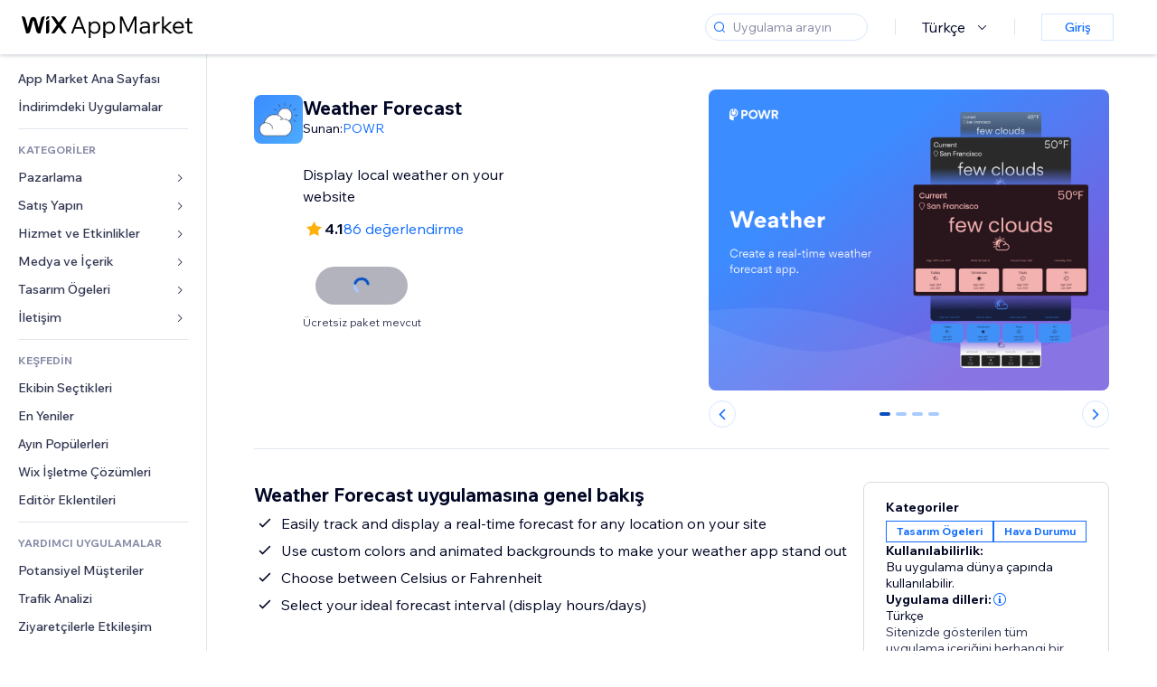

--- FILE ---
content_type: text/html; charset=utf-8
request_url: https://tr.wix.com/app-market/weather
body_size: 53078
content:
<!doctype html>
<html>

  <head>

    <meta http-equiv="content-type" content="text/html; charset=UTF-8" />
    <meta http-equiv="content-language" content='tr' />

    
    <link rel="alternate" hreflang="x-default" href="https://www.wix.com/app-market/web-solution/weather" />
    
    <link rel="alternate" hreflang="cs" href="https://cs.wix.com/app-market/web-solution/weather" />
    
    <link rel="alternate" hreflang="da" href="https://da.wix.com/app-market/web-solution/weather" />
    
    <link rel="alternate" hreflang="de" href="https://de.wix.com/app-market/web-solution/weather" />
    
    <link rel="alternate" hreflang="en" href="https://www.wix.com/app-market/web-solution/weather" />
    
    <link rel="alternate" hreflang="es" href="https://es.wix.com/app-market/web-solution/weather" />
    
    <link rel="alternate" hreflang="fr" href="https://fr.wix.com/app-market/web-solution/weather" />
    
    <link rel="alternate" hreflang="hi" href="https://hi.wix.com/app-market/web-solution/weather" />
    
    <link rel="alternate" hreflang="it" href="https://it.wix.com/app-market/web-solution/weather" />
    
    <link rel="alternate" hreflang="ja" href="https://ja.wix.com/app-market/web-solution/weather" />
    
    <link rel="alternate" hreflang="ko" href="https://ko.wix.com/app-market/web-solution/weather" />
    
    <link rel="alternate" hreflang="nl" href="https://nl.wix.com/app-market/web-solution/weather" />
    
    <link rel="alternate" hreflang="no" href="https://no.wix.com/app-market/web-solution/weather" />
    
    <link rel="alternate" hreflang="pt" href="https://pt.wix.com/app-market/web-solution/weather" />
    
    <link rel="alternate" hreflang="ru" href="https://ru.wix.com/app-market/web-solution/weather" />
    
    <link rel="alternate" hreflang="sv" href="https://sv.wix.com/app-market/web-solution/weather" />
    
    <link rel="alternate" hreflang="th" href="https://th.wix.com/app-market/web-solution/weather" />
    
    <link rel="alternate" hreflang="tr" href="https://tr.wix.com/app-market/web-solution/weather" />
    
    <link rel="alternate" hreflang="uk" href="https://uk.wix.com/app-market/web-solution/weather" />
    
    <link rel="alternate" hreflang="zh" href="https://zh.wix.com/app-market/web-solution/weather" />
    
    <meta data-meta-tags-aggregator="true" property="og:url" content="https://tr.wix.com/app-market/weather" />
    
    <link data-meta-tags-aggregator="true" rel="canonical" href="https://tr.wix.com/app-market/weather" />
    
    <title data-meta-tags-aggregator="true">Weather Forecast | Wix App Market | Wix.com</title>
    
    <meta data-meta-tags-aggregator="true" property="og:title" content="Weather Forecast | Wix App Market | Wix.com" />
    
    <meta data-meta-tags-aggregator="true" property="description" content="Display local weather on your website" />
    
    <meta data-meta-tags-aggregator="true" property="og:description" content="Display local weather on your website" />
    

    <link rel="shortcut icon" href="https://www.wix.com/favicon.ico" type="image/x-icon"/>
    <script src="https://static.parastorage.com/unpkg/react@18.3.1/umd/react.production.min.js"></script>
    <script src="https://static.parastorage.com/unpkg/react-dom@18.3.1/umd/react-dom.production.min.js"></script>
    <link rel="stylesheet" type="text/css" href="//static.parastorage.com/services/marketplace-standalone/1.6703.0/app.min.css">
    <script
      async
      src="https://static.parastorage.com/unpkg/@sentry/browser@5.30.0/build/bundle.min.js"
      crossorigin="anonymous"
    ></script>   
    <script async
      src="https://static.parastorage.com/polyfill/v2/polyfill.min.js?features=default,es6,es7,es2017&flags=gated&unknown=polyfill&rum=0"></script>
    <script async src="//static.parastorage.com/services/cookie-consent-policy-client/1.972.0//app.bundle.min.js"></script>
    <script async src="//static.parastorage.com/services/tag-manager-client/1.1028.0//hostTags.bundle.min.js"></script>
    <style>
      body {
        padding: 0;
        margin: 0;
      }
    </style>

<meta name="viewport" content="width=device-width, initial-scale=1.0" />
    <link rel="stylesheet" href="//static.parastorage.com/unpkg/@wix/wix-fonts@1.14.0/madefor.min.css" >
<link rel="stylesheet" href="//static.parastorage.com/services/wix-footer/9ec02797730e05a13a84c409f9dd39ac3df1ba35296bfcbc54b81574/app.min.css" >
<script id="wix-footer-script" defer src="//static.parastorage.com/services/wix-footer/9ec02797730e05a13a84c409f9dd39ac3df1ba35296bfcbc54b81574/app.bundle.min.js"></script>
<script>
  window.document.getElementById('wix-footer-script').onload = function () {
    var config = {"brand":"wix","language":"tr","header":false,"footer":true,"sticky":false};

    if (typeof config === 'string') {
      config = JSON.parse(config)
    }

    window.WixFooter.render({...config, target: document.querySelector('#WIX_FOOTER'), replaceTarget: true})
  };
</script>

  </head>

  <body>
      
    <div id="root"><div class="_1lfz4do"><div data-hook="marketplace"><!--$--><div class="_tokxo3 "><span class="_11n29dz"><img src="//static.parastorage.com/services/marketplace-component/1.5176.0/assets/images/menu.svg"/></span><a class="_1tx34n6" href="https://tr.wix.com/app-market/"><img class="_1ov3k7l" src="//static.parastorage.com/services/marketplace-component/1.5176.0/assets/images/wix-app-market-new-logo.svg" alt="Wix App Market Logo"/></a><div class="_19dckbe"><span class="_1oyqofb"><svg viewBox="0 0 24 24" fill="currentColor" width="24" height="24"><path d="M19.8535534,19.1464466 C20.0488155,19.3417088 20.0488155,19.6582912 19.8535534,19.8535534 C19.6582912,20.0488155 19.3417088,20.0488155 19.1464466,19.8535534 L15.4380219,16.1451287 C14.1187738,17.3000688 12.3911257,18 10.5,18 C6.35786438,18 3,14.6421356 3,10.5 C3,6.35786438 6.35786438,3 10.5,3 C14.6421356,3 18,6.35786438 18,10.5 C18,12.3911257 17.3000688,14.1187738 16.1451287,15.4380219 L19.8535534,19.1464466 Z M17,10.5 C17,6.91014913 14.0898509,4 10.5,4 C6.91014913,4 4,6.91014913 4,10.5 C4,14.0898509 6.91014913,17 10.5,17 C14.0898509,17 17,14.0898509 17,10.5 Z"></path></svg></span><div class="_j8i7fp"><div tabindex="0" style="width:fit-content;outline:none"><div data-testid="search-box-container" style="width:fit-content"><div><div data-testid="search-input" class="_1qhacg2
        _13961kf
        
        
        
        "><div data-hook="search-input" class="wds_1_236_0_Search__root wds_1_236_0_Search---expandDirection-5-right wds_1_236_0_Search---size-5-small wds_1_236_0_Search---border-5-round"><div data-hook="search-content" class="wds_1_236_0_Search__content"><div data-hook="search-inputwithoptions" data-popover-root="true" class="wds_1_236_0_PopoverNext__root wds_1_236_0_InputWithOptions__root wds_1_236_0_InputWithOptions---size-6-medium"><div data-input-parent="true" class="wds_1_236_0_PopoverNextTrigger__root" data-hook="search-inputwithoptions-trigger" aria-expanded="false" aria-haspopup="dialog"><div class="wds_1_236_0_Input__root wds_1_236_0_Input---size-5-small wds_1_236_0_Input---border-5-round" data-input-root="true" data-size="small" data-prefix="true" data-focus="false"><div class="wds_1_236_0_Input__wrapper"><div class="wds_1_236_0_IconAffix__root wds_1_236_0_IconAffix---size-5-small wds_1_236_0_IconAffix--inPrefix wds_1_236_0_IconAffix---border-5-round"><svg viewBox="0 0 18 18" fill="currentColor" width="18px" height="18px"><path d="M14.8539503,14.1467096 C15.0478453,14.3412138 15.0475893,14.6560006 14.8533783,14.8501892 C14.6592498,15.0442953 14.3445263,15.0442862 14.1504091,14.8501689 L12.020126,12.7261364 C11.066294,13.5214883 9.8390282,14 8.5,14 C5.46243388,14 3,11.5375661 3,8.5 C3,5.46243388 5.46243388,3 8.5,3 C11.5375661,3 14,5.46243388 14,8.5 C14,9.83874333 13.5216919,11.0657718 12.726644,12.0195172 L14.8539503,14.1467096 Z M8.5,13 C10.9852814,13 13,10.9852814 13,8.5 C13,6.01471863 10.9852814,4 8.5,4 C6.01471863,4 4,6.01471863 4,8.5 C4,10.9852814 6.01471863,13 8.5,13 Z"></path></svg></div><input data-hook="wsr-input" data-mask="false" class="wds_1_236_0_Input__input" style="text-overflow:clip" placeholder="Uygulama arayın" tabindex="0" autoComplete="off" maxLength="524288" aria-expanded="false" aria-controls="InputWithOptions11961387-listbox" value=""/></div></div></div></div></div></div></div></div></div></div></div><div class="_h9oja5"></div><div class="wds_1_236_0_Box__root wds_1_236_0_Box---direction-10-horizontal wds_1_236_0_Box---justifyContent-6-middle _1vyecmj" style="--wds_1_236_0_Box-gap:0"><div data-hook="languages-popover" data-content-hook="popover-content-languages-popover-0" class="wds_1_236_0_Popover__root wds_1_236_0_Popover---skin-5-light" data-zindex="1000"><div class="wds_1_236_0_Popover__element" data-hook="popover-element"><div class="wds_1_236_0_Box__root wds_1_236_0_Box---direction-10-horizontal" style="margin-right:24px;margin-left:29px;--wds_1_236_0_Box-gap:0"><button data-skin="dark" data-underline="none" data-size="medium" class="wds_1_236_0_ButtonCore__root wds_1_236_0_Focusable__root wds_1_236_0_TextButton__root wds_1_236_0_TextButton---skin-4-dark wds_1_236_0_TextButton---underline-4-none wds_1_236_0_TextButton---size-6-medium" type="button" tabindex="0" aria-disabled="false"><span class="wds_1_236_0_ButtonCore__content">Türkçe</span><svg viewBox="0 0 24 24" fill="currentColor" width="24" height="24" class="wds_1_236_0_ButtonCore__suffix" data-hook="suffix-icon"><path d="M8.14644661,10.1464466 C8.34170876,9.95118446 8.65829124,9.95118446 8.85355339,10.1464466 L12.4989857,13.7981758 L16.1502401,10.1464466 C16.3455022,9.95118446 16.6620847,9.95118446 16.8573469,10.1464466 C17.052609,10.3417088 17.052609,10.6582912 16.8573469,10.8535534 L12.4989857,15.2123894 L8.14644661,10.8535534 C7.95118446,10.6582912 7.95118446,10.3417088 8.14644661,10.1464466 Z"></path></svg></button></div></div></div><div class="wds_1_236_0_Box__root wds_1_236_0_Box---direction-10-horizontal" style="min-height:18px;--wds_1_236_0_Box-gap:0"><hr class="wds_1_236_0_Divider__root wds_1_236_0_Divider---direction-8-vertical wds_1_236_0_Divider---skin-5-light"/></div><div class="wds_1_236_0_Box__root wds_1_236_0_Box---direction-10-horizontal" style="margin-right:24px;margin-left:29px;--wds_1_236_0_Box-gap:0"><button data-size="small" data-priority="secondary" class="wds_1_236_0_ButtonCore__root wds_1_236_0_Focusable__root wds_1_236_0_Button__root wds_1_236_0_Button---skin-8-standard wds_1_236_0_Button---priority-9-secondary wds_1_236_0_Button---size-5-small _15bjy98" type="button" tabindex="0"><span class="wds_1_236_0_ButtonCore__content">Giriş</span></button></div></div></div></div><div class="_29vnoa " data-testid="mobile-menu-container"><div class="_cq2htm"><div class="_my1rvh"><a href="/app-market"><img data-testid="wix-logo" alt="wix logo" src="//static.parastorage.com/services/marketplace-component/1.5176.0/assets/images/wix-app-market-new-logo.svg"/></a><svg viewBox="0 0 24 24" fill="currentColor" width="30px" height="30px"><path d="M17 6 12.001 10.999 7 6 6 7 11.001 11.999 6 17 7 18 12.001 12.999 17 18 18 17 13 11.999 18 7z"></path></svg></div><hr class="wds_1_236_0_Divider__root wds_1_236_0_Divider---direction-10-horizontal wds_1_236_0_Divider---skin-5-light"/><div class="wds_1_236_0_Box__root wds_1_236_0_Box---direction-10-horizontal" style="padding-top:24px;padding-bottom:18px;--wds_1_236_0_Box-gap:0"><button data-hook="languages-mobile-menu" data-skin="dark" data-underline="none" data-size="medium" class="wds_1_236_0_ButtonCore__root wds_1_236_0_Focusable__root wds_1_236_0_TextButton__root wds_1_236_0_TextButton---skin-4-dark wds_1_236_0_TextButton---underline-4-none wds_1_236_0_TextButton---size-6-medium" type="button" tabindex="0" aria-disabled="false"><svg viewBox="0 0 24 24" fill="currentColor" width="24" height="24" class="wds_1_236_0_ButtonCore__prefix" data-hook="prefix-icon"><path d="M4.42676427,15 L7.19778729,15 C7.069206,14.209578 7,13.3700549 7,12.5 C7,11.6299451 7.069206,10.790422 7.19778729,10 L4.42676427,10 C4.15038555,10.7819473 4,11.6234114 4,12.5 C4,13.3765886 4.15038555,14.2180527 4.42676427,15 Z M4.86504659,16 C5.7403587,17.6558985 7.21741102,18.9446239 9.0050441,19.5750165 C8.30729857,18.6953657 7.74701714,17.4572396 7.39797964,16 L4.86504659,16 Z M18.5732357,15 C18.8496144,14.2180527 19,13.3765886 19,12.5 C19,11.6234114 18.8496144,10.7819473 18.5732357,10 L15.8022127,10 C15.930794,10.790422 16,11.6299451 16,12.5 C16,13.3700549 15.930794,14.209578 15.8022127,15 L18.5732357,15 Z M18.1349534,16 L15.6020204,16 C15.2529829,17.4572396 14.6927014,18.6953657 13.9949559,19.5750165 C15.782589,18.9446239 17.2596413,17.6558985 18.1349534,16 Z M8.21230689,15 L14.7876931,15 C14.9240019,14.2216581 15,13.3811544 15,12.5 C15,11.6188456 14.9240019,10.7783419 14.7876931,10 L8.21230689,10 C8.07599807,10.7783419 8,11.6188456 8,12.5 C8,13.3811544 8.07599807,14.2216581 8.21230689,15 Z M8.42865778,16 C9.05255412,18.3998027 10.270949,20 11.5,20 C12.729051,20 13.9474459,18.3998027 14.5713422,16 L8.42865778,16 Z M4.86504659,9 L7.39797964,9 C7.74701714,7.54276045 8.30729857,6.30463431 9.0050441,5.42498347 C7.21741102,6.05537614 5.7403587,7.34410146 4.86504659,9 Z M18.1349534,9 C17.2596413,7.34410146 15.782589,6.05537614 13.9949559,5.42498347 C14.6927014,6.30463431 15.2529829,7.54276045 15.6020204,9 L18.1349534,9 Z M8.42865778,9 L14.5713422,9 C13.9474459,6.60019727 12.729051,5 11.5,5 C10.270949,5 9.05255412,6.60019727 8.42865778,9 Z M11.5,21 C6.80557963,21 3,17.1944204 3,12.5 C3,7.80557963 6.80557963,4 11.5,4 C16.1944204,4 20,7.80557963 20,12.5 C20,17.1944204 16.1944204,21 11.5,21 Z"></path></svg><span class="wds_1_236_0_ButtonCore__content">Türkçe</span></button></div><div></div><hr class="wds_1_236_0_Divider__root wds_1_236_0_Divider---direction-10-horizontal wds_1_236_0_Divider---skin-5-light"/><div class="_k89m4k"><button data-priority="secondary" data-size="medium" class="wds_1_236_0_ButtonCore__root wds_1_236_0_Focusable__root wds_1_236_0_Button__root wds_1_236_0_Button---skin-8-standard wds_1_236_0_Button---priority-9-secondary wds_1_236_0_Button---size-6-medium" type="button" tabindex="0"><span class="wds_1_236_0_ButtonCore__content">Giriş</span></button></div></div></div><div class="_7m51bi "><div class="_1e0sqa9"><span class="_69h4vc"><div tabindex="0" style="width:fit-content;outline:none"><div data-testid="search-box-container" style="width:fit-content"><div><div data-testid="search-input" class="_1qhacg2
        
        
        
        
        "><div data-hook="search-input" class="wds_1_236_0_Search__root wds_1_236_0_Search---expandDirection-5-right wds_1_236_0_Search---size-5-large wds_1_236_0_Search---border-5-round"><div data-hook="search-content" class="wds_1_236_0_Search__content"><div data-hook="search-inputwithoptions" data-popover-root="true" class="wds_1_236_0_PopoverNext__root wds_1_236_0_InputWithOptions__root wds_1_236_0_InputWithOptions---size-6-medium"><div data-input-parent="true" class="wds_1_236_0_PopoverNextTrigger__root" data-hook="search-inputwithoptions-trigger" aria-expanded="false" aria-haspopup="dialog"><div class="wds_1_236_0_Input__root wds_1_236_0_Input---size-5-large wds_1_236_0_Input---border-5-round" data-input-root="true" data-size="large" data-prefix="true" data-focus="false"><div class="wds_1_236_0_Input__wrapper"><div class="wds_1_236_0_IconAffix__root wds_1_236_0_IconAffix---size-5-large wds_1_236_0_IconAffix--inPrefix wds_1_236_0_IconAffix---border-5-round"><svg viewBox="0 0 24 24" fill="currentColor" width="24px" height="24px"><path d="M19.8535534,19.1464466 C20.0488155,19.3417088 20.0488155,19.6582912 19.8535534,19.8535534 C19.6582912,20.0488155 19.3417088,20.0488155 19.1464466,19.8535534 L15.4380219,16.1451287 C14.1187738,17.3000688 12.3911257,18 10.5,18 C6.35786438,18 3,14.6421356 3,10.5 C3,6.35786438 6.35786438,3 10.5,3 C14.6421356,3 18,6.35786438 18,10.5 C18,12.3911257 17.3000688,14.1187738 16.1451287,15.4380219 L19.8535534,19.1464466 Z M17,10.5 C17,6.91014913 14.0898509,4 10.5,4 C6.91014913,4 4,6.91014913 4,10.5 C4,14.0898509 6.91014913,17 10.5,17 C14.0898509,17 17,14.0898509 17,10.5 Z"></path></svg></div><input data-hook="wsr-input" data-mask="false" class="wds_1_236_0_Input__input" style="text-overflow:clip" placeholder="Uygulama arayın" tabindex="0" autoComplete="off" maxLength="524288" aria-expanded="false" aria-controls="InputWithOptions11961390-listbox" value=""/></div></div></div></div></div></div></div></div></div></div><svg viewBox="0 0 24 24" fill="currentColor" width="24" height="24"><path d="M17 6 12.001 10.999 7 6 6 7 11.001 11.999 6 17 7 18 12.001 12.999 17 18 18 17 13 11.999 18 7z"></path></svg></span><span data-mask="false" class="wds_1_236_0_Text__root wds_1_236_0_Text---size-6-medium wds_1_236_0_Text---skin-8-standard wds_1_236_0_Text---weight-4-thin wds_1_236_0_Text---list-style-9-checkmark wds_1_236_0_Text---overflow-wrap-6-normal _11889jo" data-size="medium" data-secondary="false" data-skin="standard" data-light="false" data-weight="thin" data-widows="false" data-list-style="checkmark" data-overflow-wrap="normal">Trending Topics</span><div tabindex="0" data-testid="suggestion-default-popular" class="_gyyep5 suggestion " style="background-color:transparent"><svg viewBox="0 0 24 24" fill="currentColor" width="24" height="24" style="color:#3899ec;width:24px;height:24px"><path d="M19.8535534,19.1464466 C20.0488155,19.3417088 20.0488155,19.6582912 19.8535534,19.8535534 C19.6582912,20.0488155 19.3417088,20.0488155 19.1464466,19.8535534 L15.4380219,16.1451287 C14.1187738,17.3000688 12.3911257,18 10.5,18 C6.35786438,18 3,14.6421356 3,10.5 C3,6.35786438 6.35786438,3 10.5,3 C14.6421356,3 18,6.35786438 18,10.5 C18,12.3911257 17.3000688,14.1187738 16.1451287,15.4380219 L19.8535534,19.1464466 Z M17,10.5 C17,6.91014913 14.0898509,4 10.5,4 C6.91014913,4 4,6.91014913 4,10.5 C4,14.0898509 6.91014913,17 10.5,17 C14.0898509,17 17,14.0898509 17,10.5 Z"></path></svg><div class="_3qj64q"><span data-testid="suggestion-default-1" data-hook="suggestion-default-1" data-mask="false" class="wds_1_236_0_Text__root wds_1_236_0_Text---size-5-small wds_1_236_0_Text---skin-8-standard wds_1_236_0_Text---weight-4-bold wds_1_236_0_Text---list-style-9-checkmark wds_1_236_0_Text---overflow-wrap-6-normal" data-size="small" data-secondary="false" data-skin="standard" data-light="false" data-weight="bold" data-widows="false" data-list-style="checkmark" data-overflow-wrap="normal">sanal mağaza</span></div></div><div tabindex="0" data-testid="suggestion-default-popular" class="_gyyep5 suggestion " style="background-color:transparent"><svg viewBox="0 0 24 24" fill="currentColor" width="24" height="24" style="color:#3899ec;width:24px;height:24px"><path d="M19.8535534,19.1464466 C20.0488155,19.3417088 20.0488155,19.6582912 19.8535534,19.8535534 C19.6582912,20.0488155 19.3417088,20.0488155 19.1464466,19.8535534 L15.4380219,16.1451287 C14.1187738,17.3000688 12.3911257,18 10.5,18 C6.35786438,18 3,14.6421356 3,10.5 C3,6.35786438 6.35786438,3 10.5,3 C14.6421356,3 18,6.35786438 18,10.5 C18,12.3911257 17.3000688,14.1187738 16.1451287,15.4380219 L19.8535534,19.1464466 Z M17,10.5 C17,6.91014913 14.0898509,4 10.5,4 C6.91014913,4 4,6.91014913 4,10.5 C4,14.0898509 6.91014913,17 10.5,17 C14.0898509,17 17,14.0898509 17,10.5 Z"></path></svg><div class="_3qj64q"><span data-testid="suggestion-default-2" data-hook="suggestion-default-2" data-mask="false" class="wds_1_236_0_Text__root wds_1_236_0_Text---size-5-small wds_1_236_0_Text---skin-8-standard wds_1_236_0_Text---weight-4-bold wds_1_236_0_Text---list-style-9-checkmark wds_1_236_0_Text---overflow-wrap-6-normal" data-size="small" data-secondary="false" data-skin="standard" data-light="false" data-weight="bold" data-widows="false" data-list-style="checkmark" data-overflow-wrap="normal">Randevu</span></div></div><div tabindex="0" data-testid="suggestion-default-popular" class="_gyyep5 suggestion " style="background-color:transparent"><svg viewBox="0 0 24 24" fill="currentColor" width="24" height="24" style="color:#3899ec;width:24px;height:24px"><path d="M19.8535534,19.1464466 C20.0488155,19.3417088 20.0488155,19.6582912 19.8535534,19.8535534 C19.6582912,20.0488155 19.3417088,20.0488155 19.1464466,19.8535534 L15.4380219,16.1451287 C14.1187738,17.3000688 12.3911257,18 10.5,18 C6.35786438,18 3,14.6421356 3,10.5 C3,6.35786438 6.35786438,3 10.5,3 C14.6421356,3 18,6.35786438 18,10.5 C18,12.3911257 17.3000688,14.1187738 16.1451287,15.4380219 L19.8535534,19.1464466 Z M17,10.5 C17,6.91014913 14.0898509,4 10.5,4 C6.91014913,4 4,6.91014913 4,10.5 C4,14.0898509 6.91014913,17 10.5,17 C14.0898509,17 17,14.0898509 17,10.5 Z"></path></svg><div class="_3qj64q"><span data-testid="suggestion-default-3" data-hook="suggestion-default-3" data-mask="false" class="wds_1_236_0_Text__root wds_1_236_0_Text---size-5-small wds_1_236_0_Text---skin-8-standard wds_1_236_0_Text---weight-4-bold wds_1_236_0_Text---list-style-9-checkmark wds_1_236_0_Text---overflow-wrap-6-normal" data-size="small" data-secondary="false" data-skin="standard" data-light="false" data-weight="bold" data-widows="false" data-list-style="checkmark" data-overflow-wrap="normal">etkinlikler</span></div></div><div tabindex="0" data-testid="suggestion-default-popular" class="_gyyep5 suggestion " style="background-color:transparent"><svg viewBox="0 0 24 24" fill="currentColor" width="24" height="24" style="color:#3899ec;width:24px;height:24px"><path d="M19.8535534,19.1464466 C20.0488155,19.3417088 20.0488155,19.6582912 19.8535534,19.8535534 C19.6582912,20.0488155 19.3417088,20.0488155 19.1464466,19.8535534 L15.4380219,16.1451287 C14.1187738,17.3000688 12.3911257,18 10.5,18 C6.35786438,18 3,14.6421356 3,10.5 C3,6.35786438 6.35786438,3 10.5,3 C14.6421356,3 18,6.35786438 18,10.5 C18,12.3911257 17.3000688,14.1187738 16.1451287,15.4380219 L19.8535534,19.1464466 Z M17,10.5 C17,6.91014913 14.0898509,4 10.5,4 C6.91014913,4 4,6.91014913 4,10.5 C4,14.0898509 6.91014913,17 10.5,17 C14.0898509,17 17,14.0898509 17,10.5 Z"></path></svg><div class="_3qj64q"><span data-testid="suggestion-default-4" data-hook="suggestion-default-4" data-mask="false" class="wds_1_236_0_Text__root wds_1_236_0_Text---size-5-small wds_1_236_0_Text---skin-8-standard wds_1_236_0_Text---weight-4-bold wds_1_236_0_Text---list-style-9-checkmark wds_1_236_0_Text---overflow-wrap-6-normal" data-size="small" data-secondary="false" data-skin="standard" data-light="false" data-weight="bold" data-widows="false" data-list-style="checkmark" data-overflow-wrap="normal">Pop-up</span></div></div></div></div><div data-testid="marketplace-layout" class="_iqrf8f" style="min-height:calc(100vh - 60px)"><div class="wds_1_236_0_Box__root wds_1_236_0_Box---direction-10-horizontal _yj2pvi" style="--wds_1_236_0_Box-gap:0;z-index:10"><div class="wds_1_236_0_SidebarNext__root" style="width:228px"><section class="wds_1_236_0_SidebarNext__section wds_1_236_0_SidebarNext---skin-5-light" aria-label="Sidebar" data-skin="light" data-hidden="false" data-selected="app-page-weather" data-width="228" data-minimized="false" data-selected-key="app-page-weather" data-is-selected-expanded="false" data-margin-left="calc(-1 * 228px)" style="width:228px"><header data-hook="sidebar-header"></header><div class="wds_1_236_0_SidebarNext__content"><nav data-hook="sidebar-content-wrapper" class="wds_1_236_0_SidebarNext__scrollArea wds_1_236_0_SidebarNext---skin-5-light" style="width:228px"><ul class="wds_1_236_0_SidebarNext__listItems"><li class="wds_1_236_0_SidebarItemNext__listItem" aria-level="1" data-hook="sidebar-collection-item-home"><div class="wds_1_236_0_SidebarItemNext__tooltipWrapper" tabindex="0"><div data-content-hook="popover-content--0" class="wds_1_236_0_Popover__root wds_1_236_0_Popover---skin-4-dark wds_1_236_0_Tooltip__root wds_1_236_0_Tooltip---size-6-medium wds_1_236_0_SidebarItemNext__tooltip" data-zindex="6000" data-size="medium"><div class="wds_1_236_0_Popover__element" data-hook="popover-element"><a tabindex="-1" class="wds_1_236_0_SidebarItemNext__root wds_1_236_0_SidebarItemNext---skin-5-light wds_1_236_0_SidebarItemNext---level-1-1 wds_1_236_0_SidebarItemNext--legacy" data-hook="sidebarsectionitem-button" type="button" role="link" href="https://tr.wix.com/app-market/?referral=menu_navigation" data-selected="false" data-text-size="small" data-skin="light"><div class="wds_1_236_0_SidebarItemNext__textWrapper"><div><div data-hook="fadeStyles"><div data-hook="moveStyles"><div data-hook="scaleStyles"><div data-hook="toggleStyles"><span data-hook="sidebarsectionitem-title" data-mask="false" class="wds_1_236_0_Text__root wds_1_236_0_Text---size-5-small wds_1_236_0_Text--secondary wds_1_236_0_Text---skin-8-standard wds_1_236_0_Text---weight-6-normal wds_1_236_0_Text---list-style-9-checkmark wds_1_236_0_Text---overflow-wrap-6-normal wds_1_236_0_SidebarItemNext__text" data-size="small" data-secondary="true" data-skin="standard" data-light="false" data-weight="normal" data-widows="false" data-list-style="checkmark" data-overflow-wrap="normal">App Market Ana Sayfası</span></div></div></div></div></div></div></a></div></div></div></li><li class="wds_1_236_0_SidebarItemNext__listItem" aria-level="1" data-hook="sidebar-collection-item-collection-apps-on-sale"><div class="wds_1_236_0_SidebarItemNext__tooltipWrapper" tabindex="0"><div data-content-hook="popover-content--0" class="wds_1_236_0_Popover__root wds_1_236_0_Popover---skin-4-dark wds_1_236_0_Tooltip__root wds_1_236_0_Tooltip---size-6-medium wds_1_236_0_SidebarItemNext__tooltip" data-zindex="6000" data-size="medium"><div class="wds_1_236_0_Popover__element" data-hook="popover-element"><a tabindex="-1" class="wds_1_236_0_SidebarItemNext__root wds_1_236_0_SidebarItemNext---skin-5-light wds_1_236_0_SidebarItemNext---level-1-1 wds_1_236_0_SidebarItemNext--legacy" data-hook="sidebarsectionitem-button" type="button" role="link" href="https://tr.wix.com/app-market/collection/apps-on-sale?referral=menu_navigation" data-selected="false" data-text-size="small" data-skin="light"><div class="wds_1_236_0_SidebarItemNext__textWrapper"><div><div data-hook="fadeStyles"><div data-hook="moveStyles"><div data-hook="scaleStyles"><div data-hook="toggleStyles"><span data-hook="sidebarsectionitem-title" data-mask="false" class="wds_1_236_0_Text__root wds_1_236_0_Text---size-5-small wds_1_236_0_Text--secondary wds_1_236_0_Text---skin-8-standard wds_1_236_0_Text---weight-6-normal wds_1_236_0_Text---list-style-9-checkmark wds_1_236_0_Text---overflow-wrap-6-normal wds_1_236_0_SidebarItemNext__text" data-size="small" data-secondary="true" data-skin="standard" data-light="false" data-weight="normal" data-widows="false" data-list-style="checkmark" data-overflow-wrap="normal">İndirimdeki Uygulamalar</span></div></div></div></div></div></div></a></div></div></div></li><div data-skin="light" class="wds_1_236_0_SidebarDividerNext__root" aria-hidden="true"><hr class="wds_1_236_0_Divider__root wds_1_236_0_Divider---direction-10-horizontal wds_1_236_0_Divider---skin-5-light wds_1_236_0_SidebarDividerNext__divider wds_1_236_0_SidebarDividerNext---skin-5-light"/></div><span data-title-skin="light" data-mask="false" class="wds_1_236_0_Text__root wds_1_236_0_Text---size-4-tiny wds_1_236_0_Text---skin-8-standard wds_1_236_0_Text---weight-4-bold wds_1_236_0_Text---list-style-9-checkmark wds_1_236_0_Text---overflow-wrap-6-normal wds_1_236_0_SidebarTitleItemNext__root wds_1_236_0_SidebarTitleItemNext---skin-5-light" data-size="tiny" data-secondary="false" data-skin="standard" data-light="false" data-weight="bold" data-widows="false" data-list-style="checkmark" data-overflow-wrap="normal">KATEGORİLER</span><li class="wds_1_236_0_SidebarSubMenuNext__root wds_1_236_0_SidebarSubMenuNext---skin-5-light" aria-level="1" data-hook="sidebar-category-item-category-marketing" data-open="false" data-quick-nav-open="false"><div data-hook="sidebar-category-item-category-marketing/submenu-popover" data-content-hook="popover-content-sidebar-category-item-category-marketing/submenu-popover-0" class="wds_1_236_0_Popover__root wds_1_236_0_Popover---skin-5-light wds_1_236_0_SidebarSubMenuNext__navigationPopoverRoot" data-zindex="3000"><div class="wds_1_236_0_Popover__element" data-hook="popover-element"><div class="wds_1_236_0_SidebarItemNext__tooltipWrapper" tabindex="0"><div data-content-hook="popover-content--0" class="wds_1_236_0_Popover__root wds_1_236_0_Popover---skin-4-dark wds_1_236_0_Tooltip__root wds_1_236_0_Tooltip---size-6-medium wds_1_236_0_SidebarItemNext__tooltip" data-zindex="6000" data-size="medium"><div class="wds_1_236_0_Popover__element" data-hook="popover-element"><a tabindex="-1" class="wds_1_236_0_SidebarItemNext__root wds_1_236_0_SidebarItemNext---skin-5-light wds_1_236_0_SidebarItemNext---level-1-1 wds_1_236_0_SidebarItemNext--legacy wds_1_236_0_SidebarSubMenuNext__subMenu wds_1_236_0_SidebarSubMenuNext---animation-6-closed" data-hook="sidebar-category-item-category-marketing/sidebar-item" type="button" role="link" href="https://tr.wix.com/app-market/category/marketing?referral=menu_navigation" data-selected="false" data-text-size="small" data-skin="light" aria-expanded="false"><div class="wds_1_236_0_SidebarItemNext__textWrapper"><div><div data-hook="fadeStyles"><div data-hook="moveStyles"><div data-hook="scaleStyles"><div data-hook="toggleStyles"><span data-hook="sidebarsectionitem-title" data-mask="false" class="wds_1_236_0_Text__root wds_1_236_0_Text---size-5-small wds_1_236_0_Text--secondary wds_1_236_0_Text---skin-8-standard wds_1_236_0_Text---weight-6-normal wds_1_236_0_Text---list-style-9-checkmark wds_1_236_0_Text---overflow-wrap-6-normal wds_1_236_0_SidebarItemNext__text" data-size="small" data-secondary="true" data-skin="standard" data-light="false" data-weight="normal" data-widows="false" data-list-style="checkmark" data-overflow-wrap="normal">Pazarlama</span></div></div></div></div></div></div><div class="wds_1_236_0_SidebarItemNext__suffixContainer" aria-hidden="true"><span data-hook="sidebar-sub-menu-chevron" class="wds_1_236_0_SidebarItemNext__suffix"><span class="wds_1_236_0_SidebarSubMenuNext__chevronRight"><svg viewBox="0 0 18 18" fill="currentColor" width="18px" height="18px" data-hook="sidebar-submenu-chevron-right"><path d="M7.85366656,5.14812687 L11.7010886,9.00019644 L7.84883812,12.8545114 C7.65549651,13.047853 7.34217977,13.047853 7.14893188,12.8546051 C6.95549906,12.6611723 6.95512999,12.3476697 7.14810684,12.153782 L10.287268,8.99980356 L7.14821587,5.8468489 C6.95542094,5.6532001 6.95611314,5.33992556 7.14976194,5.14713064 C7.15006407,5.14682984 7.15036659,5.14652943 7.1506695,5.14622941 C7.34555703,4.95320179 7.65982386,4.95405003 7.85366656,5.14812687 Z"></path></svg></span></span></div></a></div></div></div></div></div><ul class="wds_1_236_0_SidebarSubMenuNext__subMenuItems wds_1_236_0_SidebarSubMenuNext---animation-6-closed wds_1_236_0_SidebarSubMenuNext---level-1-2" aria-hidden="true"><li class="wds_1_236_0_SidebarItemNext__listItem" aria-level="2" data-hook="sidebar-subcategory-item-sub-category-ads"><div class="wds_1_236_0_SidebarItemNext__tooltipWrapper" tabindex="-1"><div data-content-hook="popover-content--0" class="wds_1_236_0_Popover__root wds_1_236_0_Popover---skin-4-dark wds_1_236_0_Tooltip__root wds_1_236_0_Tooltip---size-6-medium wds_1_236_0_SidebarItemNext__tooltip" data-zindex="6000" data-size="medium"><div class="wds_1_236_0_Popover__element" data-hook="popover-element"><a tabindex="-1" class="wds_1_236_0_SidebarItemNext__root wds_1_236_0_SidebarItemNext---skin-5-light wds_1_236_0_SidebarItemNext---level-1-2 wds_1_236_0_SidebarItemNext--legacy" data-hook="sidebarsectionitem-button" type="button" role="link" href="https://tr.wix.com/app-market/category/marketing/ads?referral=menu_navigation&amp;subCat=ads" data-selected="false" data-text-size="tiny" data-skin="light"><div class="wds_1_236_0_SidebarItemNext__textWrapper"><div><div data-hook="fadeStyles"><div data-hook="moveStyles"><div data-hook="scaleStyles"><div data-hook="toggleStyles"><span data-hook="sidebarsectionitem-title" data-mask="false" class="wds_1_236_0_Text__root wds_1_236_0_Text---size-4-tiny wds_1_236_0_Text--secondary wds_1_236_0_Text---skin-8-standard wds_1_236_0_Text---weight-6-normal wds_1_236_0_Text---list-style-9-checkmark wds_1_236_0_Text---overflow-wrap-6-normal wds_1_236_0_SidebarItemNext__text" data-size="tiny" data-secondary="true" data-skin="standard" data-light="false" data-weight="normal" data-widows="false" data-list-style="checkmark" data-overflow-wrap="normal">Reklamlar</span></div></div></div></div></div></div></a></div></div></div></li><li class="wds_1_236_0_SidebarItemNext__listItem" aria-level="2" data-hook="sidebar-subcategory-item-sub-category-mobile"><div class="wds_1_236_0_SidebarItemNext__tooltipWrapper" tabindex="-1"><div data-content-hook="popover-content--0" class="wds_1_236_0_Popover__root wds_1_236_0_Popover---skin-4-dark wds_1_236_0_Tooltip__root wds_1_236_0_Tooltip---size-6-medium wds_1_236_0_SidebarItemNext__tooltip" data-zindex="6000" data-size="medium"><div class="wds_1_236_0_Popover__element" data-hook="popover-element"><a tabindex="-1" class="wds_1_236_0_SidebarItemNext__root wds_1_236_0_SidebarItemNext---skin-5-light wds_1_236_0_SidebarItemNext---level-1-2 wds_1_236_0_SidebarItemNext--legacy" data-hook="sidebarsectionitem-button" type="button" role="link" href="https://tr.wix.com/app-market/category/marketing/mobile?referral=menu_navigation&amp;subCat=mobile" data-selected="false" data-text-size="tiny" data-skin="light"><div class="wds_1_236_0_SidebarItemNext__textWrapper"><div><div data-hook="fadeStyles"><div data-hook="moveStyles"><div data-hook="scaleStyles"><div data-hook="toggleStyles"><span data-hook="sidebarsectionitem-title" data-mask="false" class="wds_1_236_0_Text__root wds_1_236_0_Text---size-4-tiny wds_1_236_0_Text--secondary wds_1_236_0_Text---skin-8-standard wds_1_236_0_Text---weight-6-normal wds_1_236_0_Text---list-style-9-checkmark wds_1_236_0_Text---overflow-wrap-6-normal wds_1_236_0_SidebarItemNext__text" data-size="tiny" data-secondary="true" data-skin="standard" data-light="false" data-weight="normal" data-widows="false" data-list-style="checkmark" data-overflow-wrap="normal">Mobil</span></div></div></div></div></div></div></a></div></div></div></li><li class="wds_1_236_0_SidebarItemNext__listItem" aria-level="2" data-hook="sidebar-subcategory-item-sub-category-analytics"><div class="wds_1_236_0_SidebarItemNext__tooltipWrapper" tabindex="-1"><div data-content-hook="popover-content--0" class="wds_1_236_0_Popover__root wds_1_236_0_Popover---skin-4-dark wds_1_236_0_Tooltip__root wds_1_236_0_Tooltip---size-6-medium wds_1_236_0_SidebarItemNext__tooltip" data-zindex="6000" data-size="medium"><div class="wds_1_236_0_Popover__element" data-hook="popover-element"><a tabindex="-1" class="wds_1_236_0_SidebarItemNext__root wds_1_236_0_SidebarItemNext---skin-5-light wds_1_236_0_SidebarItemNext---level-1-2 wds_1_236_0_SidebarItemNext--legacy" data-hook="sidebarsectionitem-button" type="button" role="link" href="https://tr.wix.com/app-market/category/marketing/analytics?referral=menu_navigation&amp;subCat=analytics" data-selected="false" data-text-size="tiny" data-skin="light"><div class="wds_1_236_0_SidebarItemNext__textWrapper"><div><div data-hook="fadeStyles"><div data-hook="moveStyles"><div data-hook="scaleStyles"><div data-hook="toggleStyles"><span data-hook="sidebarsectionitem-title" data-mask="false" class="wds_1_236_0_Text__root wds_1_236_0_Text---size-4-tiny wds_1_236_0_Text--secondary wds_1_236_0_Text---skin-8-standard wds_1_236_0_Text---weight-6-normal wds_1_236_0_Text---list-style-9-checkmark wds_1_236_0_Text---overflow-wrap-6-normal wds_1_236_0_SidebarItemNext__text" data-size="tiny" data-secondary="true" data-skin="standard" data-light="false" data-weight="normal" data-widows="false" data-list-style="checkmark" data-overflow-wrap="normal">Site Analizleri</span></div></div></div></div></div></div></a></div></div></div></li><li class="wds_1_236_0_SidebarItemNext__listItem" aria-level="2" data-hook="sidebar-subcategory-item-sub-category-social"><div class="wds_1_236_0_SidebarItemNext__tooltipWrapper" tabindex="-1"><div data-content-hook="popover-content--0" class="wds_1_236_0_Popover__root wds_1_236_0_Popover---skin-4-dark wds_1_236_0_Tooltip__root wds_1_236_0_Tooltip---size-6-medium wds_1_236_0_SidebarItemNext__tooltip" data-zindex="6000" data-size="medium"><div class="wds_1_236_0_Popover__element" data-hook="popover-element"><a tabindex="-1" class="wds_1_236_0_SidebarItemNext__root wds_1_236_0_SidebarItemNext---skin-5-light wds_1_236_0_SidebarItemNext---level-1-2 wds_1_236_0_SidebarItemNext--legacy" data-hook="sidebarsectionitem-button" type="button" role="link" href="https://tr.wix.com/app-market/category/marketing/social?referral=menu_navigation&amp;subCat=social" data-selected="false" data-text-size="tiny" data-skin="light"><div class="wds_1_236_0_SidebarItemNext__textWrapper"><div><div data-hook="fadeStyles"><div data-hook="moveStyles"><div data-hook="scaleStyles"><div data-hook="toggleStyles"><span data-hook="sidebarsectionitem-title" data-mask="false" class="wds_1_236_0_Text__root wds_1_236_0_Text---size-4-tiny wds_1_236_0_Text--secondary wds_1_236_0_Text---skin-8-standard wds_1_236_0_Text---weight-6-normal wds_1_236_0_Text---list-style-9-checkmark wds_1_236_0_Text---overflow-wrap-6-normal wds_1_236_0_SidebarItemNext__text" data-size="tiny" data-secondary="true" data-skin="standard" data-light="false" data-weight="normal" data-widows="false" data-list-style="checkmark" data-overflow-wrap="normal">Sosyal Ağ</span></div></div></div></div></div></div></a></div></div></div></li><li class="wds_1_236_0_SidebarItemNext__listItem" aria-level="2" data-hook="sidebar-subcategory-item-sub-category-seo"><div class="wds_1_236_0_SidebarItemNext__tooltipWrapper" tabindex="-1"><div data-content-hook="popover-content--0" class="wds_1_236_0_Popover__root wds_1_236_0_Popover---skin-4-dark wds_1_236_0_Tooltip__root wds_1_236_0_Tooltip---size-6-medium wds_1_236_0_SidebarItemNext__tooltip" data-zindex="6000" data-size="medium"><div class="wds_1_236_0_Popover__element" data-hook="popover-element"><a tabindex="-1" class="wds_1_236_0_SidebarItemNext__root wds_1_236_0_SidebarItemNext---skin-5-light wds_1_236_0_SidebarItemNext---level-1-2 wds_1_236_0_SidebarItemNext--legacy" data-hook="sidebarsectionitem-button" type="button" role="link" href="https://tr.wix.com/app-market/category/marketing/seo?referral=menu_navigation&amp;subCat=seo" data-selected="false" data-text-size="tiny" data-skin="light"><div class="wds_1_236_0_SidebarItemNext__textWrapper"><div><div data-hook="fadeStyles"><div data-hook="moveStyles"><div data-hook="scaleStyles"><div data-hook="toggleStyles"><span data-hook="sidebarsectionitem-title" data-mask="false" class="wds_1_236_0_Text__root wds_1_236_0_Text---size-4-tiny wds_1_236_0_Text--secondary wds_1_236_0_Text---skin-8-standard wds_1_236_0_Text---weight-6-normal wds_1_236_0_Text---list-style-9-checkmark wds_1_236_0_Text---overflow-wrap-6-normal wds_1_236_0_SidebarItemNext__text" data-size="tiny" data-secondary="true" data-skin="standard" data-light="false" data-weight="normal" data-widows="false" data-list-style="checkmark" data-overflow-wrap="normal">SEO</span></div></div></div></div></div></div></a></div></div></div></li><li class="wds_1_236_0_SidebarItemNext__listItem" aria-level="2" data-hook="sidebar-subcategory-item-sub-category-engagement"><div class="wds_1_236_0_SidebarItemNext__tooltipWrapper" tabindex="-1"><div data-content-hook="popover-content--0" class="wds_1_236_0_Popover__root wds_1_236_0_Popover---skin-4-dark wds_1_236_0_Tooltip__root wds_1_236_0_Tooltip---size-6-medium wds_1_236_0_SidebarItemNext__tooltip" data-zindex="6000" data-size="medium"><div class="wds_1_236_0_Popover__element" data-hook="popover-element"><a tabindex="-1" class="wds_1_236_0_SidebarItemNext__root wds_1_236_0_SidebarItemNext---skin-5-light wds_1_236_0_SidebarItemNext---level-1-2 wds_1_236_0_SidebarItemNext--legacy" data-hook="sidebarsectionitem-button" type="button" role="link" href="https://tr.wix.com/app-market/category/marketing/engagement?referral=menu_navigation&amp;subCat=engagement" data-selected="false" data-text-size="tiny" data-skin="light"><div class="wds_1_236_0_SidebarItemNext__textWrapper"><div><div data-hook="fadeStyles"><div data-hook="moveStyles"><div data-hook="scaleStyles"><div data-hook="toggleStyles"><span data-hook="sidebarsectionitem-title" data-mask="false" class="wds_1_236_0_Text__root wds_1_236_0_Text---size-4-tiny wds_1_236_0_Text--secondary wds_1_236_0_Text---skin-8-standard wds_1_236_0_Text---weight-6-normal wds_1_236_0_Text---list-style-9-checkmark wds_1_236_0_Text---overflow-wrap-6-normal wds_1_236_0_SidebarItemNext__text" data-size="tiny" data-secondary="true" data-skin="standard" data-light="false" data-weight="normal" data-widows="false" data-list-style="checkmark" data-overflow-wrap="normal">Etkileşim</span></div></div></div></div></div></div></a></div></div></div></li><li class="wds_1_236_0_SidebarItemNext__listItem" aria-level="2" data-hook="sidebar-subcategory-item-sub-category-site-listings"><div class="wds_1_236_0_SidebarItemNext__tooltipWrapper" tabindex="-1"><div data-content-hook="popover-content--0" class="wds_1_236_0_Popover__root wds_1_236_0_Popover---skin-4-dark wds_1_236_0_Tooltip__root wds_1_236_0_Tooltip---size-6-medium wds_1_236_0_SidebarItemNext__tooltip" data-zindex="6000" data-size="medium"><div class="wds_1_236_0_Popover__element" data-hook="popover-element"><a tabindex="-1" class="wds_1_236_0_SidebarItemNext__root wds_1_236_0_SidebarItemNext---skin-5-light wds_1_236_0_SidebarItemNext---level-1-2 wds_1_236_0_SidebarItemNext--legacy" data-hook="sidebarsectionitem-button" type="button" role="link" href="https://tr.wix.com/app-market/category/marketing/site-listings?referral=menu_navigation&amp;subCat=site-listings" data-selected="false" data-text-size="tiny" data-skin="light"><div class="wds_1_236_0_SidebarItemNext__textWrapper"><div><div data-hook="fadeStyles"><div data-hook="moveStyles"><div data-hook="scaleStyles"><div data-hook="toggleStyles"><span data-hook="sidebarsectionitem-title" data-mask="false" class="wds_1_236_0_Text__root wds_1_236_0_Text---size-4-tiny wds_1_236_0_Text--secondary wds_1_236_0_Text---skin-8-standard wds_1_236_0_Text---weight-6-normal wds_1_236_0_Text---list-style-9-checkmark wds_1_236_0_Text---overflow-wrap-6-normal wds_1_236_0_SidebarItemNext__text" data-size="tiny" data-secondary="true" data-skin="standard" data-light="false" data-weight="normal" data-widows="false" data-list-style="checkmark" data-overflow-wrap="normal">Site Listeleri</span></div></div></div></div></div></div></a></div></div></div></li><li class="wds_1_236_0_SidebarItemNext__listItem" aria-level="2" data-hook="sidebar-subcategory-item-sub-category-email"><div class="wds_1_236_0_SidebarItemNext__tooltipWrapper" tabindex="-1"><div data-content-hook="popover-content--0" class="wds_1_236_0_Popover__root wds_1_236_0_Popover---skin-4-dark wds_1_236_0_Tooltip__root wds_1_236_0_Tooltip---size-6-medium wds_1_236_0_SidebarItemNext__tooltip" data-zindex="6000" data-size="medium"><div class="wds_1_236_0_Popover__element" data-hook="popover-element"><a tabindex="-1" class="wds_1_236_0_SidebarItemNext__root wds_1_236_0_SidebarItemNext---skin-5-light wds_1_236_0_SidebarItemNext---level-1-2 wds_1_236_0_SidebarItemNext--legacy" data-hook="sidebarsectionitem-button" type="button" role="link" href="https://tr.wix.com/app-market/category/marketing/email?referral=menu_navigation&amp;subCat=email" data-selected="false" data-text-size="tiny" data-skin="light"><div class="wds_1_236_0_SidebarItemNext__textWrapper"><div><div data-hook="fadeStyles"><div data-hook="moveStyles"><div data-hook="scaleStyles"><div data-hook="toggleStyles"><span data-hook="sidebarsectionitem-title" data-mask="false" class="wds_1_236_0_Text__root wds_1_236_0_Text---size-4-tiny wds_1_236_0_Text--secondary wds_1_236_0_Text---skin-8-standard wds_1_236_0_Text---weight-6-normal wds_1_236_0_Text---list-style-9-checkmark wds_1_236_0_Text---overflow-wrap-6-normal wds_1_236_0_SidebarItemNext__text" data-size="tiny" data-secondary="true" data-skin="standard" data-light="false" data-weight="normal" data-widows="false" data-list-style="checkmark" data-overflow-wrap="normal">E-posta</span></div></div></div></div></div></div></a></div></div></div></li><li class="wds_1_236_0_SidebarItemNext__listItem" aria-level="2" data-hook="sidebar-subcategory-item-sub-category-conversion"><div class="wds_1_236_0_SidebarItemNext__tooltipWrapper" tabindex="-1"><div data-content-hook="popover-content--0" class="wds_1_236_0_Popover__root wds_1_236_0_Popover---skin-4-dark wds_1_236_0_Tooltip__root wds_1_236_0_Tooltip---size-6-medium wds_1_236_0_SidebarItemNext__tooltip" data-zindex="6000" data-size="medium"><div class="wds_1_236_0_Popover__element" data-hook="popover-element"><a tabindex="-1" class="wds_1_236_0_SidebarItemNext__root wds_1_236_0_SidebarItemNext---skin-5-light wds_1_236_0_SidebarItemNext---level-1-2 wds_1_236_0_SidebarItemNext--legacy" data-hook="sidebarsectionitem-button" type="button" role="link" href="https://tr.wix.com/app-market/category/marketing/conversion?referral=menu_navigation&amp;subCat=conversion" data-selected="false" data-text-size="tiny" data-skin="light"><div class="wds_1_236_0_SidebarItemNext__textWrapper"><div><div data-hook="fadeStyles"><div data-hook="moveStyles"><div data-hook="scaleStyles"><div data-hook="toggleStyles"><span data-hook="sidebarsectionitem-title" data-mask="false" class="wds_1_236_0_Text__root wds_1_236_0_Text---size-4-tiny wds_1_236_0_Text--secondary wds_1_236_0_Text---skin-8-standard wds_1_236_0_Text---weight-6-normal wds_1_236_0_Text---list-style-9-checkmark wds_1_236_0_Text---overflow-wrap-6-normal wds_1_236_0_SidebarItemNext__text" data-size="tiny" data-secondary="true" data-skin="standard" data-light="false" data-weight="normal" data-widows="false" data-list-style="checkmark" data-overflow-wrap="normal">Dönüşüm</span></div></div></div></div></div></div></a></div></div></div></li></ul></li><li class="wds_1_236_0_SidebarSubMenuNext__root wds_1_236_0_SidebarSubMenuNext---skin-5-light" aria-level="1" data-hook="sidebar-category-item-category-ecommerce" data-open="false" data-quick-nav-open="false"><div data-hook="sidebar-category-item-category-ecommerce/submenu-popover" data-content-hook="popover-content-sidebar-category-item-category-ecommerce/submenu-popover-0" class="wds_1_236_0_Popover__root wds_1_236_0_Popover---skin-5-light wds_1_236_0_SidebarSubMenuNext__navigationPopoverRoot" data-zindex="3000"><div class="wds_1_236_0_Popover__element" data-hook="popover-element"><div class="wds_1_236_0_SidebarItemNext__tooltipWrapper" tabindex="0"><div data-content-hook="popover-content--0" class="wds_1_236_0_Popover__root wds_1_236_0_Popover---skin-4-dark wds_1_236_0_Tooltip__root wds_1_236_0_Tooltip---size-6-medium wds_1_236_0_SidebarItemNext__tooltip" data-zindex="6000" data-size="medium"><div class="wds_1_236_0_Popover__element" data-hook="popover-element"><a tabindex="-1" class="wds_1_236_0_SidebarItemNext__root wds_1_236_0_SidebarItemNext---skin-5-light wds_1_236_0_SidebarItemNext---level-1-1 wds_1_236_0_SidebarItemNext--legacy wds_1_236_0_SidebarSubMenuNext__subMenu wds_1_236_0_SidebarSubMenuNext---animation-6-closed" data-hook="sidebar-category-item-category-ecommerce/sidebar-item" type="button" role="link" href="https://tr.wix.com/app-market/category/ecommerce?referral=menu_navigation" data-selected="false" data-text-size="small" data-skin="light" aria-expanded="false"><div class="wds_1_236_0_SidebarItemNext__textWrapper"><div><div data-hook="fadeStyles"><div data-hook="moveStyles"><div data-hook="scaleStyles"><div data-hook="toggleStyles"><span data-hook="sidebarsectionitem-title" data-mask="false" class="wds_1_236_0_Text__root wds_1_236_0_Text---size-5-small wds_1_236_0_Text--secondary wds_1_236_0_Text---skin-8-standard wds_1_236_0_Text---weight-6-normal wds_1_236_0_Text---list-style-9-checkmark wds_1_236_0_Text---overflow-wrap-6-normal wds_1_236_0_SidebarItemNext__text" data-size="small" data-secondary="true" data-skin="standard" data-light="false" data-weight="normal" data-widows="false" data-list-style="checkmark" data-overflow-wrap="normal">Satış Yapın</span></div></div></div></div></div></div><div class="wds_1_236_0_SidebarItemNext__suffixContainer" aria-hidden="true"><span data-hook="sidebar-sub-menu-chevron" class="wds_1_236_0_SidebarItemNext__suffix"><span class="wds_1_236_0_SidebarSubMenuNext__chevronRight"><svg viewBox="0 0 18 18" fill="currentColor" width="18px" height="18px" data-hook="sidebar-submenu-chevron-right"><path d="M7.85366656,5.14812687 L11.7010886,9.00019644 L7.84883812,12.8545114 C7.65549651,13.047853 7.34217977,13.047853 7.14893188,12.8546051 C6.95549906,12.6611723 6.95512999,12.3476697 7.14810684,12.153782 L10.287268,8.99980356 L7.14821587,5.8468489 C6.95542094,5.6532001 6.95611314,5.33992556 7.14976194,5.14713064 C7.15006407,5.14682984 7.15036659,5.14652943 7.1506695,5.14622941 C7.34555703,4.95320179 7.65982386,4.95405003 7.85366656,5.14812687 Z"></path></svg></span></span></div></a></div></div></div></div></div><ul class="wds_1_236_0_SidebarSubMenuNext__subMenuItems wds_1_236_0_SidebarSubMenuNext---animation-6-closed wds_1_236_0_SidebarSubMenuNext---level-1-2" aria-hidden="true"><li class="wds_1_236_0_SidebarItemNext__listItem" aria-level="2" data-hook="sidebar-subcategory-item-sub-category-stores"><div class="wds_1_236_0_SidebarItemNext__tooltipWrapper" tabindex="-1"><div data-content-hook="popover-content--0" class="wds_1_236_0_Popover__root wds_1_236_0_Popover---skin-4-dark wds_1_236_0_Tooltip__root wds_1_236_0_Tooltip---size-6-medium wds_1_236_0_SidebarItemNext__tooltip" data-zindex="6000" data-size="medium"><div class="wds_1_236_0_Popover__element" data-hook="popover-element"><a tabindex="-1" class="wds_1_236_0_SidebarItemNext__root wds_1_236_0_SidebarItemNext---skin-5-light wds_1_236_0_SidebarItemNext---level-1-2 wds_1_236_0_SidebarItemNext--legacy" data-hook="sidebarsectionitem-button" type="button" role="link" href="https://tr.wix.com/app-market/category/ecommerce/stores?referral=menu_navigation&amp;subCat=stores" data-selected="false" data-text-size="tiny" data-skin="light"><div class="wds_1_236_0_SidebarItemNext__textWrapper"><div><div data-hook="fadeStyles"><div data-hook="moveStyles"><div data-hook="scaleStyles"><div data-hook="toggleStyles"><span data-hook="sidebarsectionitem-title" data-mask="false" class="wds_1_236_0_Text__root wds_1_236_0_Text---size-4-tiny wds_1_236_0_Text--secondary wds_1_236_0_Text---skin-8-standard wds_1_236_0_Text---weight-6-normal wds_1_236_0_Text---list-style-9-checkmark wds_1_236_0_Text---overflow-wrap-6-normal wds_1_236_0_SidebarItemNext__text" data-size="tiny" data-secondary="true" data-skin="standard" data-light="false" data-weight="normal" data-widows="false" data-list-style="checkmark" data-overflow-wrap="normal">Mağaza</span></div></div></div></div></div></div></a></div></div></div></li><li class="wds_1_236_0_SidebarItemNext__listItem" aria-level="2" data-hook="sidebar-subcategory-item-sub-category-shipping--delivery"><div class="wds_1_236_0_SidebarItemNext__tooltipWrapper" tabindex="-1"><div data-content-hook="popover-content--0" class="wds_1_236_0_Popover__root wds_1_236_0_Popover---skin-4-dark wds_1_236_0_Tooltip__root wds_1_236_0_Tooltip---size-6-medium wds_1_236_0_SidebarItemNext__tooltip" data-zindex="6000" data-size="medium"><div class="wds_1_236_0_Popover__element" data-hook="popover-element"><a tabindex="-1" class="wds_1_236_0_SidebarItemNext__root wds_1_236_0_SidebarItemNext---skin-5-light wds_1_236_0_SidebarItemNext---level-1-2 wds_1_236_0_SidebarItemNext--legacy" data-hook="sidebarsectionitem-button" type="button" role="link" href="https://tr.wix.com/app-market/category/ecommerce/shipping--delivery?referral=menu_navigation&amp;subCat=shipping--delivery" data-selected="false" data-text-size="tiny" data-skin="light"><div class="wds_1_236_0_SidebarItemNext__textWrapper"><div><div data-hook="fadeStyles"><div data-hook="moveStyles"><div data-hook="scaleStyles"><div data-hook="toggleStyles"><span data-hook="sidebarsectionitem-title" data-mask="false" class="wds_1_236_0_Text__root wds_1_236_0_Text---size-4-tiny wds_1_236_0_Text--secondary wds_1_236_0_Text---skin-8-standard wds_1_236_0_Text---weight-6-normal wds_1_236_0_Text---list-style-9-checkmark wds_1_236_0_Text---overflow-wrap-6-normal wds_1_236_0_SidebarItemNext__text" data-size="tiny" data-secondary="true" data-skin="standard" data-light="false" data-weight="normal" data-widows="false" data-list-style="checkmark" data-overflow-wrap="normal">Gönderim ve Teslimat</span></div></div></div></div></div></div></a></div></div></div></li><li class="wds_1_236_0_SidebarItemNext__listItem" aria-level="2" data-hook="sidebar-subcategory-item-sub-category-sell-buttons"><div class="wds_1_236_0_SidebarItemNext__tooltipWrapper" tabindex="-1"><div data-content-hook="popover-content--0" class="wds_1_236_0_Popover__root wds_1_236_0_Popover---skin-4-dark wds_1_236_0_Tooltip__root wds_1_236_0_Tooltip---size-6-medium wds_1_236_0_SidebarItemNext__tooltip" data-zindex="6000" data-size="medium"><div class="wds_1_236_0_Popover__element" data-hook="popover-element"><a tabindex="-1" class="wds_1_236_0_SidebarItemNext__root wds_1_236_0_SidebarItemNext---skin-5-light wds_1_236_0_SidebarItemNext---level-1-2 wds_1_236_0_SidebarItemNext--legacy" data-hook="sidebarsectionitem-button" type="button" role="link" href="https://tr.wix.com/app-market/category/ecommerce/sell-buttons?referral=menu_navigation&amp;subCat=sell-buttons" data-selected="false" data-text-size="tiny" data-skin="light"><div class="wds_1_236_0_SidebarItemNext__textWrapper"><div><div data-hook="fadeStyles"><div data-hook="moveStyles"><div data-hook="scaleStyles"><div data-hook="toggleStyles"><span data-hook="sidebarsectionitem-title" data-mask="false" class="wds_1_236_0_Text__root wds_1_236_0_Text---size-4-tiny wds_1_236_0_Text--secondary wds_1_236_0_Text---skin-8-standard wds_1_236_0_Text---weight-6-normal wds_1_236_0_Text---list-style-9-checkmark wds_1_236_0_Text---overflow-wrap-6-normal wds_1_236_0_SidebarItemNext__text" data-size="tiny" data-secondary="true" data-skin="standard" data-light="false" data-weight="normal" data-widows="false" data-list-style="checkmark" data-overflow-wrap="normal">Satış Düğmeleri</span></div></div></div></div></div></div></a></div></div></div></li><li class="wds_1_236_0_SidebarItemNext__listItem" aria-level="2" data-hook="sidebar-subcategory-item-sub-category-online-courses"><div class="wds_1_236_0_SidebarItemNext__tooltipWrapper" tabindex="-1"><div data-content-hook="popover-content--0" class="wds_1_236_0_Popover__root wds_1_236_0_Popover---skin-4-dark wds_1_236_0_Tooltip__root wds_1_236_0_Tooltip---size-6-medium wds_1_236_0_SidebarItemNext__tooltip" data-zindex="6000" data-size="medium"><div class="wds_1_236_0_Popover__element" data-hook="popover-element"><a tabindex="-1" class="wds_1_236_0_SidebarItemNext__root wds_1_236_0_SidebarItemNext---skin-5-light wds_1_236_0_SidebarItemNext---level-1-2 wds_1_236_0_SidebarItemNext--legacy" data-hook="sidebarsectionitem-button" type="button" role="link" href="https://tr.wix.com/app-market/category/ecommerce/online-courses?referral=menu_navigation&amp;subCat=online-courses" data-selected="false" data-text-size="tiny" data-skin="light"><div class="wds_1_236_0_SidebarItemNext__textWrapper"><div><div data-hook="fadeStyles"><div data-hook="moveStyles"><div data-hook="scaleStyles"><div data-hook="toggleStyles"><span data-hook="sidebarsectionitem-title" data-mask="false" class="wds_1_236_0_Text__root wds_1_236_0_Text---size-4-tiny wds_1_236_0_Text--secondary wds_1_236_0_Text---skin-8-standard wds_1_236_0_Text---weight-6-normal wds_1_236_0_Text---list-style-9-checkmark wds_1_236_0_Text---overflow-wrap-6-normal wds_1_236_0_SidebarItemNext__text" data-size="tiny" data-secondary="true" data-skin="standard" data-light="false" data-weight="normal" data-widows="false" data-list-style="checkmark" data-overflow-wrap="normal">Online Kurslar</span></div></div></div></div></div></div></a></div></div></div></li><li class="wds_1_236_0_SidebarItemNext__listItem" aria-level="2" data-hook="sidebar-subcategory-item-sub-category-print-on-demand"><div class="wds_1_236_0_SidebarItemNext__tooltipWrapper" tabindex="-1"><div data-content-hook="popover-content--0" class="wds_1_236_0_Popover__root wds_1_236_0_Popover---skin-4-dark wds_1_236_0_Tooltip__root wds_1_236_0_Tooltip---size-6-medium wds_1_236_0_SidebarItemNext__tooltip" data-zindex="6000" data-size="medium"><div class="wds_1_236_0_Popover__element" data-hook="popover-element"><a tabindex="-1" class="wds_1_236_0_SidebarItemNext__root wds_1_236_0_SidebarItemNext---skin-5-light wds_1_236_0_SidebarItemNext---level-1-2 wds_1_236_0_SidebarItemNext--legacy" data-hook="sidebarsectionitem-button" type="button" role="link" href="https://tr.wix.com/app-market/category/ecommerce/print-on-demand?referral=menu_navigation&amp;subCat=print-on-demand" data-selected="false" data-text-size="tiny" data-skin="light"><div class="wds_1_236_0_SidebarItemNext__textWrapper"><div><div data-hook="fadeStyles"><div data-hook="moveStyles"><div data-hook="scaleStyles"><div data-hook="toggleStyles"><span data-hook="sidebarsectionitem-title" data-mask="false" class="wds_1_236_0_Text__root wds_1_236_0_Text---size-4-tiny wds_1_236_0_Text--secondary wds_1_236_0_Text---skin-8-standard wds_1_236_0_Text---weight-6-normal wds_1_236_0_Text---list-style-9-checkmark wds_1_236_0_Text---overflow-wrap-6-normal wds_1_236_0_SidebarItemNext__text" data-size="tiny" data-secondary="true" data-skin="standard" data-light="false" data-weight="normal" data-widows="false" data-list-style="checkmark" data-overflow-wrap="normal">Sipariş Üzerine Baskı</span></div></div></div></div></div></div></a></div></div></div></li><li class="wds_1_236_0_SidebarItemNext__listItem" aria-level="2" data-hook="sidebar-subcategory-item-sub-category-accounting"><div class="wds_1_236_0_SidebarItemNext__tooltipWrapper" tabindex="-1"><div data-content-hook="popover-content--0" class="wds_1_236_0_Popover__root wds_1_236_0_Popover---skin-4-dark wds_1_236_0_Tooltip__root wds_1_236_0_Tooltip---size-6-medium wds_1_236_0_SidebarItemNext__tooltip" data-zindex="6000" data-size="medium"><div class="wds_1_236_0_Popover__element" data-hook="popover-element"><a tabindex="-1" class="wds_1_236_0_SidebarItemNext__root wds_1_236_0_SidebarItemNext---skin-5-light wds_1_236_0_SidebarItemNext---level-1-2 wds_1_236_0_SidebarItemNext--legacy" data-hook="sidebarsectionitem-button" type="button" role="link" href="https://tr.wix.com/app-market/category/ecommerce/accounting?referral=menu_navigation&amp;subCat=accounting" data-selected="false" data-text-size="tiny" data-skin="light"><div class="wds_1_236_0_SidebarItemNext__textWrapper"><div><div data-hook="fadeStyles"><div data-hook="moveStyles"><div data-hook="scaleStyles"><div data-hook="toggleStyles"><span data-hook="sidebarsectionitem-title" data-mask="false" class="wds_1_236_0_Text__root wds_1_236_0_Text---size-4-tiny wds_1_236_0_Text--secondary wds_1_236_0_Text---skin-8-standard wds_1_236_0_Text---weight-6-normal wds_1_236_0_Text---list-style-9-checkmark wds_1_236_0_Text---overflow-wrap-6-normal wds_1_236_0_SidebarItemNext__text" data-size="tiny" data-secondary="true" data-skin="standard" data-light="false" data-weight="normal" data-widows="false" data-list-style="checkmark" data-overflow-wrap="normal">Muhasebe</span></div></div></div></div></div></div></a></div></div></div></li><li class="wds_1_236_0_SidebarItemNext__listItem" aria-level="2" data-hook="sidebar-subcategory-item-sub-category-coupons--loyalty"><div class="wds_1_236_0_SidebarItemNext__tooltipWrapper" tabindex="-1"><div data-content-hook="popover-content--0" class="wds_1_236_0_Popover__root wds_1_236_0_Popover---skin-4-dark wds_1_236_0_Tooltip__root wds_1_236_0_Tooltip---size-6-medium wds_1_236_0_SidebarItemNext__tooltip" data-zindex="6000" data-size="medium"><div class="wds_1_236_0_Popover__element" data-hook="popover-element"><a tabindex="-1" class="wds_1_236_0_SidebarItemNext__root wds_1_236_0_SidebarItemNext---skin-5-light wds_1_236_0_SidebarItemNext---level-1-2 wds_1_236_0_SidebarItemNext--legacy" data-hook="sidebarsectionitem-button" type="button" role="link" href="https://tr.wix.com/app-market/category/ecommerce/coupons--loyalty?referral=menu_navigation&amp;subCat=coupons--loyalty" data-selected="false" data-text-size="tiny" data-skin="light"><div class="wds_1_236_0_SidebarItemNext__textWrapper"><div><div data-hook="fadeStyles"><div data-hook="moveStyles"><div data-hook="scaleStyles"><div data-hook="toggleStyles"><span data-hook="sidebarsectionitem-title" data-mask="false" class="wds_1_236_0_Text__root wds_1_236_0_Text---size-4-tiny wds_1_236_0_Text--secondary wds_1_236_0_Text---skin-8-standard wds_1_236_0_Text---weight-6-normal wds_1_236_0_Text---list-style-9-checkmark wds_1_236_0_Text---overflow-wrap-6-normal wds_1_236_0_SidebarItemNext__text" data-size="tiny" data-secondary="true" data-skin="standard" data-light="false" data-weight="normal" data-widows="false" data-list-style="checkmark" data-overflow-wrap="normal">Kuponlar ve Müşteri Sadakati</span></div></div></div></div></div></div></a></div></div></div></li><li class="wds_1_236_0_SidebarItemNext__listItem" aria-level="2" data-hook="sidebar-subcategory-item-sub-category-warehousing-solutions"><div class="wds_1_236_0_SidebarItemNext__tooltipWrapper" tabindex="-1"><div data-content-hook="popover-content--0" class="wds_1_236_0_Popover__root wds_1_236_0_Popover---skin-4-dark wds_1_236_0_Tooltip__root wds_1_236_0_Tooltip---size-6-medium wds_1_236_0_SidebarItemNext__tooltip" data-zindex="6000" data-size="medium"><div class="wds_1_236_0_Popover__element" data-hook="popover-element"><a tabindex="-1" class="wds_1_236_0_SidebarItemNext__root wds_1_236_0_SidebarItemNext---skin-5-light wds_1_236_0_SidebarItemNext---level-1-2 wds_1_236_0_SidebarItemNext--legacy" data-hook="sidebarsectionitem-button" type="button" role="link" href="https://tr.wix.com/app-market/category/ecommerce/warehousing-solutions?referral=menu_navigation&amp;subCat=warehousing-solutions" data-selected="false" data-text-size="tiny" data-skin="light"><div class="wds_1_236_0_SidebarItemNext__textWrapper"><div><div data-hook="fadeStyles"><div data-hook="moveStyles"><div data-hook="scaleStyles"><div data-hook="toggleStyles"><span data-hook="sidebarsectionitem-title" data-mask="false" class="wds_1_236_0_Text__root wds_1_236_0_Text---size-4-tiny wds_1_236_0_Text--secondary wds_1_236_0_Text---skin-8-standard wds_1_236_0_Text---weight-6-normal wds_1_236_0_Text---list-style-9-checkmark wds_1_236_0_Text---overflow-wrap-6-normal wds_1_236_0_SidebarItemNext__text" data-size="tiny" data-secondary="true" data-skin="standard" data-light="false" data-weight="normal" data-widows="false" data-list-style="checkmark" data-overflow-wrap="normal">Depolama Çözümleri</span></div></div></div></div></div></div></a></div></div></div></li><li class="wds_1_236_0_SidebarItemNext__listItem" aria-level="2" data-hook="sidebar-subcategory-item-sub-category-dropship"><div class="wds_1_236_0_SidebarItemNext__tooltipWrapper" tabindex="-1"><div data-content-hook="popover-content--0" class="wds_1_236_0_Popover__root wds_1_236_0_Popover---skin-4-dark wds_1_236_0_Tooltip__root wds_1_236_0_Tooltip---size-6-medium wds_1_236_0_SidebarItemNext__tooltip" data-zindex="6000" data-size="medium"><div class="wds_1_236_0_Popover__element" data-hook="popover-element"><a tabindex="-1" class="wds_1_236_0_SidebarItemNext__root wds_1_236_0_SidebarItemNext---skin-5-light wds_1_236_0_SidebarItemNext---level-1-2 wds_1_236_0_SidebarItemNext--legacy" data-hook="sidebarsectionitem-button" type="button" role="link" href="https://tr.wix.com/app-market/category/ecommerce/dropship?referral=menu_navigation&amp;subCat=dropship" data-selected="false" data-text-size="tiny" data-skin="light"><div class="wds_1_236_0_SidebarItemNext__textWrapper"><div><div data-hook="fadeStyles"><div data-hook="moveStyles"><div data-hook="scaleStyles"><div data-hook="toggleStyles"><span data-hook="sidebarsectionitem-title" data-mask="false" class="wds_1_236_0_Text__root wds_1_236_0_Text---size-4-tiny wds_1_236_0_Text--secondary wds_1_236_0_Text---skin-8-standard wds_1_236_0_Text---weight-6-normal wds_1_236_0_Text---list-style-9-checkmark wds_1_236_0_Text---overflow-wrap-6-normal wds_1_236_0_SidebarItemNext__text" data-size="tiny" data-secondary="true" data-skin="standard" data-light="false" data-weight="normal" data-widows="false" data-list-style="checkmark" data-overflow-wrap="normal">Stoksuz Satış</span></div></div></div></div></div></div></a></div></div></div></li><li class="wds_1_236_0_SidebarItemNext__listItem" aria-level="2" data-hook="sidebar-subcategory-item-sub-category-pricing--subscription"><div class="wds_1_236_0_SidebarItemNext__tooltipWrapper" tabindex="-1"><div data-content-hook="popover-content--0" class="wds_1_236_0_Popover__root wds_1_236_0_Popover---skin-4-dark wds_1_236_0_Tooltip__root wds_1_236_0_Tooltip---size-6-medium wds_1_236_0_SidebarItemNext__tooltip" data-zindex="6000" data-size="medium"><div class="wds_1_236_0_Popover__element" data-hook="popover-element"><a tabindex="-1" class="wds_1_236_0_SidebarItemNext__root wds_1_236_0_SidebarItemNext---skin-5-light wds_1_236_0_SidebarItemNext---level-1-2 wds_1_236_0_SidebarItemNext--legacy" data-hook="sidebarsectionitem-button" type="button" role="link" href="https://tr.wix.com/app-market/category/ecommerce/pricing--subscription?referral=menu_navigation&amp;subCat=pricing--subscription" data-selected="false" data-text-size="tiny" data-skin="light"><div class="wds_1_236_0_SidebarItemNext__textWrapper"><div><div data-hook="fadeStyles"><div data-hook="moveStyles"><div data-hook="scaleStyles"><div data-hook="toggleStyles"><span data-hook="sidebarsectionitem-title" data-mask="false" class="wds_1_236_0_Text__root wds_1_236_0_Text---size-4-tiny wds_1_236_0_Text--secondary wds_1_236_0_Text---skin-8-standard wds_1_236_0_Text---weight-6-normal wds_1_236_0_Text---list-style-9-checkmark wds_1_236_0_Text---overflow-wrap-6-normal wds_1_236_0_SidebarItemNext__text" data-size="tiny" data-secondary="true" data-skin="standard" data-light="false" data-weight="normal" data-widows="false" data-list-style="checkmark" data-overflow-wrap="normal">Fiyatlandırma ve Abonelik</span></div></div></div></div></div></div></a></div></div></div></li><li class="wds_1_236_0_SidebarItemNext__listItem" aria-level="2" data-hook="sidebar-subcategory-item-sub-category-crowdfunding"><div class="wds_1_236_0_SidebarItemNext__tooltipWrapper" tabindex="-1"><div data-content-hook="popover-content--0" class="wds_1_236_0_Popover__root wds_1_236_0_Popover---skin-4-dark wds_1_236_0_Tooltip__root wds_1_236_0_Tooltip---size-6-medium wds_1_236_0_SidebarItemNext__tooltip" data-zindex="6000" data-size="medium"><div class="wds_1_236_0_Popover__element" data-hook="popover-element"><a tabindex="-1" class="wds_1_236_0_SidebarItemNext__root wds_1_236_0_SidebarItemNext---skin-5-light wds_1_236_0_SidebarItemNext---level-1-2 wds_1_236_0_SidebarItemNext--legacy" data-hook="sidebarsectionitem-button" type="button" role="link" href="https://tr.wix.com/app-market/category/ecommerce/crowdfunding?referral=menu_navigation&amp;subCat=crowdfunding" data-selected="false" data-text-size="tiny" data-skin="light"><div class="wds_1_236_0_SidebarItemNext__textWrapper"><div><div data-hook="fadeStyles"><div data-hook="moveStyles"><div data-hook="scaleStyles"><div data-hook="toggleStyles"><span data-hook="sidebarsectionitem-title" data-mask="false" class="wds_1_236_0_Text__root wds_1_236_0_Text---size-4-tiny wds_1_236_0_Text--secondary wds_1_236_0_Text---skin-8-standard wds_1_236_0_Text---weight-6-normal wds_1_236_0_Text---list-style-9-checkmark wds_1_236_0_Text---overflow-wrap-6-normal wds_1_236_0_SidebarItemNext__text" data-size="tiny" data-secondary="true" data-skin="standard" data-light="false" data-weight="normal" data-widows="false" data-list-style="checkmark" data-overflow-wrap="normal">Kitle Fonlaması</span></div></div></div></div></div></div></a></div></div></div></li><li class="wds_1_236_0_SidebarItemNext__listItem" aria-level="2" data-hook="sidebar-subcategory-item-sub-category-food-beverage"><div class="wds_1_236_0_SidebarItemNext__tooltipWrapper" tabindex="-1"><div data-content-hook="popover-content--0" class="wds_1_236_0_Popover__root wds_1_236_0_Popover---skin-4-dark wds_1_236_0_Tooltip__root wds_1_236_0_Tooltip---size-6-medium wds_1_236_0_SidebarItemNext__tooltip" data-zindex="6000" data-size="medium"><div class="wds_1_236_0_Popover__element" data-hook="popover-element"><a tabindex="-1" class="wds_1_236_0_SidebarItemNext__root wds_1_236_0_SidebarItemNext---skin-5-light wds_1_236_0_SidebarItemNext---level-1-2 wds_1_236_0_SidebarItemNext--legacy" data-hook="sidebarsectionitem-button" type="button" role="link" href="https://tr.wix.com/app-market/category/ecommerce/food-beverage?referral=menu_navigation&amp;subCat=food-beverage" data-selected="false" data-text-size="tiny" data-skin="light"><div class="wds_1_236_0_SidebarItemNext__textWrapper"><div><div data-hook="fadeStyles"><div data-hook="moveStyles"><div data-hook="scaleStyles"><div data-hook="toggleStyles"><span data-hook="sidebarsectionitem-title" data-mask="false" class="wds_1_236_0_Text__root wds_1_236_0_Text---size-4-tiny wds_1_236_0_Text--secondary wds_1_236_0_Text---skin-8-standard wds_1_236_0_Text---weight-6-normal wds_1_236_0_Text---list-style-9-checkmark wds_1_236_0_Text---overflow-wrap-6-normal wds_1_236_0_SidebarItemNext__text" data-size="tiny" data-secondary="true" data-skin="standard" data-light="false" data-weight="normal" data-widows="false" data-list-style="checkmark" data-overflow-wrap="normal">Yiyecek ve İçecek</span></div></div></div></div></div></div></a></div></div></div></li></ul></li><li class="wds_1_236_0_SidebarSubMenuNext__root wds_1_236_0_SidebarSubMenuNext---skin-5-light" aria-level="1" data-hook="sidebar-category-item-category-booking--events" data-open="false" data-quick-nav-open="false"><div data-hook="sidebar-category-item-category-booking--events/submenu-popover" data-content-hook="popover-content-sidebar-category-item-category-booking--events/submenu-popover-0" class="wds_1_236_0_Popover__root wds_1_236_0_Popover---skin-5-light wds_1_236_0_SidebarSubMenuNext__navigationPopoverRoot" data-zindex="3000"><div class="wds_1_236_0_Popover__element" data-hook="popover-element"><div class="wds_1_236_0_SidebarItemNext__tooltipWrapper" tabindex="0"><div data-content-hook="popover-content--0" class="wds_1_236_0_Popover__root wds_1_236_0_Popover---skin-4-dark wds_1_236_0_Tooltip__root wds_1_236_0_Tooltip---size-6-medium wds_1_236_0_SidebarItemNext__tooltip" data-zindex="6000" data-size="medium"><div class="wds_1_236_0_Popover__element" data-hook="popover-element"><a tabindex="-1" class="wds_1_236_0_SidebarItemNext__root wds_1_236_0_SidebarItemNext---skin-5-light wds_1_236_0_SidebarItemNext---level-1-1 wds_1_236_0_SidebarItemNext--legacy wds_1_236_0_SidebarSubMenuNext__subMenu wds_1_236_0_SidebarSubMenuNext---animation-6-closed" data-hook="sidebar-category-item-category-booking--events/sidebar-item" type="button" role="link" href="https://tr.wix.com/app-market/category/booking--events?referral=menu_navigation" data-selected="false" data-text-size="small" data-skin="light" aria-expanded="false"><div class="wds_1_236_0_SidebarItemNext__textWrapper"><div><div data-hook="fadeStyles"><div data-hook="moveStyles"><div data-hook="scaleStyles"><div data-hook="toggleStyles"><span data-hook="sidebarsectionitem-title" data-mask="false" class="wds_1_236_0_Text__root wds_1_236_0_Text---size-5-small wds_1_236_0_Text--secondary wds_1_236_0_Text---skin-8-standard wds_1_236_0_Text---weight-6-normal wds_1_236_0_Text---list-style-9-checkmark wds_1_236_0_Text---overflow-wrap-6-normal wds_1_236_0_SidebarItemNext__text" data-size="small" data-secondary="true" data-skin="standard" data-light="false" data-weight="normal" data-widows="false" data-list-style="checkmark" data-overflow-wrap="normal">Hizmet ve Etkinlikler</span></div></div></div></div></div></div><div class="wds_1_236_0_SidebarItemNext__suffixContainer" aria-hidden="true"><span data-hook="sidebar-sub-menu-chevron" class="wds_1_236_0_SidebarItemNext__suffix"><span class="wds_1_236_0_SidebarSubMenuNext__chevronRight"><svg viewBox="0 0 18 18" fill="currentColor" width="18px" height="18px" data-hook="sidebar-submenu-chevron-right"><path d="M7.85366656,5.14812687 L11.7010886,9.00019644 L7.84883812,12.8545114 C7.65549651,13.047853 7.34217977,13.047853 7.14893188,12.8546051 C6.95549906,12.6611723 6.95512999,12.3476697 7.14810684,12.153782 L10.287268,8.99980356 L7.14821587,5.8468489 C6.95542094,5.6532001 6.95611314,5.33992556 7.14976194,5.14713064 C7.15006407,5.14682984 7.15036659,5.14652943 7.1506695,5.14622941 C7.34555703,4.95320179 7.65982386,4.95405003 7.85366656,5.14812687 Z"></path></svg></span></span></div></a></div></div></div></div></div><ul class="wds_1_236_0_SidebarSubMenuNext__subMenuItems wds_1_236_0_SidebarSubMenuNext---animation-6-closed wds_1_236_0_SidebarSubMenuNext---level-1-2" aria-hidden="true"><li class="wds_1_236_0_SidebarItemNext__listItem" aria-level="2" data-hook="sidebar-subcategory-item-sub-category-hotels"><div class="wds_1_236_0_SidebarItemNext__tooltipWrapper" tabindex="-1"><div data-content-hook="popover-content--0" class="wds_1_236_0_Popover__root wds_1_236_0_Popover---skin-4-dark wds_1_236_0_Tooltip__root wds_1_236_0_Tooltip---size-6-medium wds_1_236_0_SidebarItemNext__tooltip" data-zindex="6000" data-size="medium"><div class="wds_1_236_0_Popover__element" data-hook="popover-element"><a tabindex="-1" class="wds_1_236_0_SidebarItemNext__root wds_1_236_0_SidebarItemNext---skin-5-light wds_1_236_0_SidebarItemNext---level-1-2 wds_1_236_0_SidebarItemNext--legacy" data-hook="sidebarsectionitem-button" type="button" role="link" href="https://tr.wix.com/app-market/category/booking--events/hotels?referral=menu_navigation&amp;subCat=hotels" data-selected="false" data-text-size="tiny" data-skin="light"><div class="wds_1_236_0_SidebarItemNext__textWrapper"><div><div data-hook="fadeStyles"><div data-hook="moveStyles"><div data-hook="scaleStyles"><div data-hook="toggleStyles"><span data-hook="sidebarsectionitem-title" data-mask="false" class="wds_1_236_0_Text__root wds_1_236_0_Text---size-4-tiny wds_1_236_0_Text--secondary wds_1_236_0_Text---skin-8-standard wds_1_236_0_Text---weight-6-normal wds_1_236_0_Text---list-style-9-checkmark wds_1_236_0_Text---overflow-wrap-6-normal wds_1_236_0_SidebarItemNext__text" data-size="tiny" data-secondary="true" data-skin="standard" data-light="false" data-weight="normal" data-widows="false" data-list-style="checkmark" data-overflow-wrap="normal">Oteller</span></div></div></div></div></div></div></a></div></div></div></li><li class="wds_1_236_0_SidebarItemNext__listItem" aria-level="2" data-hook="sidebar-subcategory-item-sub-category-events"><div class="wds_1_236_0_SidebarItemNext__tooltipWrapper" tabindex="-1"><div data-content-hook="popover-content--0" class="wds_1_236_0_Popover__root wds_1_236_0_Popover---skin-4-dark wds_1_236_0_Tooltip__root wds_1_236_0_Tooltip---size-6-medium wds_1_236_0_SidebarItemNext__tooltip" data-zindex="6000" data-size="medium"><div class="wds_1_236_0_Popover__element" data-hook="popover-element"><a tabindex="-1" class="wds_1_236_0_SidebarItemNext__root wds_1_236_0_SidebarItemNext---skin-5-light wds_1_236_0_SidebarItemNext---level-1-2 wds_1_236_0_SidebarItemNext--legacy" data-hook="sidebarsectionitem-button" type="button" role="link" href="https://tr.wix.com/app-market/category/booking--events/events?referral=menu_navigation&amp;subCat=events" data-selected="false" data-text-size="tiny" data-skin="light"><div class="wds_1_236_0_SidebarItemNext__textWrapper"><div><div data-hook="fadeStyles"><div data-hook="moveStyles"><div data-hook="scaleStyles"><div data-hook="toggleStyles"><span data-hook="sidebarsectionitem-title" data-mask="false" class="wds_1_236_0_Text__root wds_1_236_0_Text---size-4-tiny wds_1_236_0_Text--secondary wds_1_236_0_Text---skin-8-standard wds_1_236_0_Text---weight-6-normal wds_1_236_0_Text---list-style-9-checkmark wds_1_236_0_Text---overflow-wrap-6-normal wds_1_236_0_SidebarItemNext__text" data-size="tiny" data-secondary="true" data-skin="standard" data-light="false" data-weight="normal" data-widows="false" data-list-style="checkmark" data-overflow-wrap="normal">Etkinlikler</span></div></div></div></div></div></div></a></div></div></div></li><li class="wds_1_236_0_SidebarItemNext__listItem" aria-level="2" data-hook="sidebar-subcategory-item-sub-category-restaurants"><div class="wds_1_236_0_SidebarItemNext__tooltipWrapper" tabindex="-1"><div data-content-hook="popover-content--0" class="wds_1_236_0_Popover__root wds_1_236_0_Popover---skin-4-dark wds_1_236_0_Tooltip__root wds_1_236_0_Tooltip---size-6-medium wds_1_236_0_SidebarItemNext__tooltip" data-zindex="6000" data-size="medium"><div class="wds_1_236_0_Popover__element" data-hook="popover-element"><a tabindex="-1" class="wds_1_236_0_SidebarItemNext__root wds_1_236_0_SidebarItemNext---skin-5-light wds_1_236_0_SidebarItemNext---level-1-2 wds_1_236_0_SidebarItemNext--legacy" data-hook="sidebarsectionitem-button" type="button" role="link" href="https://tr.wix.com/app-market/category/booking--events/restaurants?referral=menu_navigation&amp;subCat=restaurants" data-selected="false" data-text-size="tiny" data-skin="light"><div class="wds_1_236_0_SidebarItemNext__textWrapper"><div><div data-hook="fadeStyles"><div data-hook="moveStyles"><div data-hook="scaleStyles"><div data-hook="toggleStyles"><span data-hook="sidebarsectionitem-title" data-mask="false" class="wds_1_236_0_Text__root wds_1_236_0_Text---size-4-tiny wds_1_236_0_Text--secondary wds_1_236_0_Text---skin-8-standard wds_1_236_0_Text---weight-6-normal wds_1_236_0_Text---list-style-9-checkmark wds_1_236_0_Text---overflow-wrap-6-normal wds_1_236_0_SidebarItemNext__text" data-size="tiny" data-secondary="true" data-skin="standard" data-light="false" data-weight="normal" data-widows="false" data-list-style="checkmark" data-overflow-wrap="normal">Restoranlar</span></div></div></div></div></div></div></a></div></div></div></li><li class="wds_1_236_0_SidebarItemNext__listItem" aria-level="2" data-hook="sidebar-subcategory-item-sub-category-real-estate"><div class="wds_1_236_0_SidebarItemNext__tooltipWrapper" tabindex="-1"><div data-content-hook="popover-content--0" class="wds_1_236_0_Popover__root wds_1_236_0_Popover---skin-4-dark wds_1_236_0_Tooltip__root wds_1_236_0_Tooltip---size-6-medium wds_1_236_0_SidebarItemNext__tooltip" data-zindex="6000" data-size="medium"><div class="wds_1_236_0_Popover__element" data-hook="popover-element"><a tabindex="-1" class="wds_1_236_0_SidebarItemNext__root wds_1_236_0_SidebarItemNext---skin-5-light wds_1_236_0_SidebarItemNext---level-1-2 wds_1_236_0_SidebarItemNext--legacy" data-hook="sidebarsectionitem-button" type="button" role="link" href="https://tr.wix.com/app-market/category/booking--events/real-estate?referral=menu_navigation&amp;subCat=real-estate" data-selected="false" data-text-size="tiny" data-skin="light"><div class="wds_1_236_0_SidebarItemNext__textWrapper"><div><div data-hook="fadeStyles"><div data-hook="moveStyles"><div data-hook="scaleStyles"><div data-hook="toggleStyles"><span data-hook="sidebarsectionitem-title" data-mask="false" class="wds_1_236_0_Text__root wds_1_236_0_Text---size-4-tiny wds_1_236_0_Text--secondary wds_1_236_0_Text---skin-8-standard wds_1_236_0_Text---weight-6-normal wds_1_236_0_Text---list-style-9-checkmark wds_1_236_0_Text---overflow-wrap-6-normal wds_1_236_0_SidebarItemNext__text" data-size="tiny" data-secondary="true" data-skin="standard" data-light="false" data-weight="normal" data-widows="false" data-list-style="checkmark" data-overflow-wrap="normal">Emlak</span></div></div></div></div></div></div></a></div></div></div></li><li class="wds_1_236_0_SidebarItemNext__listItem" aria-level="2" data-hook="sidebar-subcategory-item-sub-category-bookings"><div class="wds_1_236_0_SidebarItemNext__tooltipWrapper" tabindex="-1"><div data-content-hook="popover-content--0" class="wds_1_236_0_Popover__root wds_1_236_0_Popover---skin-4-dark wds_1_236_0_Tooltip__root wds_1_236_0_Tooltip---size-6-medium wds_1_236_0_SidebarItemNext__tooltip" data-zindex="6000" data-size="medium"><div class="wds_1_236_0_Popover__element" data-hook="popover-element"><a tabindex="-1" class="wds_1_236_0_SidebarItemNext__root wds_1_236_0_SidebarItemNext---skin-5-light wds_1_236_0_SidebarItemNext---level-1-2 wds_1_236_0_SidebarItemNext--legacy" data-hook="sidebarsectionitem-button" type="button" role="link" href="https://tr.wix.com/app-market/category/booking--events/bookings?referral=menu_navigation&amp;subCat=bookings" data-selected="false" data-text-size="tiny" data-skin="light"><div class="wds_1_236_0_SidebarItemNext__textWrapper"><div><div data-hook="fadeStyles"><div data-hook="moveStyles"><div data-hook="scaleStyles"><div data-hook="toggleStyles"><span data-hook="sidebarsectionitem-title" data-mask="false" class="wds_1_236_0_Text__root wds_1_236_0_Text---size-4-tiny wds_1_236_0_Text--secondary wds_1_236_0_Text---skin-8-standard wds_1_236_0_Text---weight-6-normal wds_1_236_0_Text---list-style-9-checkmark wds_1_236_0_Text---overflow-wrap-6-normal wds_1_236_0_SidebarItemNext__text" data-size="tiny" data-secondary="true" data-skin="standard" data-light="false" data-weight="normal" data-widows="false" data-list-style="checkmark" data-overflow-wrap="normal">Randevular</span></div></div></div></div></div></div></a></div></div></div></li></ul></li><li class="wds_1_236_0_SidebarSubMenuNext__root wds_1_236_0_SidebarSubMenuNext---skin-5-light" aria-level="1" data-hook="sidebar-category-item-category-media--content" data-open="false" data-quick-nav-open="false"><div data-hook="sidebar-category-item-category-media--content/submenu-popover" data-content-hook="popover-content-sidebar-category-item-category-media--content/submenu-popover-0" class="wds_1_236_0_Popover__root wds_1_236_0_Popover---skin-5-light wds_1_236_0_SidebarSubMenuNext__navigationPopoverRoot" data-zindex="3000"><div class="wds_1_236_0_Popover__element" data-hook="popover-element"><div class="wds_1_236_0_SidebarItemNext__tooltipWrapper" tabindex="0"><div data-content-hook="popover-content--0" class="wds_1_236_0_Popover__root wds_1_236_0_Popover---skin-4-dark wds_1_236_0_Tooltip__root wds_1_236_0_Tooltip---size-6-medium wds_1_236_0_SidebarItemNext__tooltip" data-zindex="6000" data-size="medium"><div class="wds_1_236_0_Popover__element" data-hook="popover-element"><a tabindex="-1" class="wds_1_236_0_SidebarItemNext__root wds_1_236_0_SidebarItemNext---skin-5-light wds_1_236_0_SidebarItemNext---level-1-1 wds_1_236_0_SidebarItemNext--legacy wds_1_236_0_SidebarSubMenuNext__subMenu wds_1_236_0_SidebarSubMenuNext---animation-6-closed" data-hook="sidebar-category-item-category-media--content/sidebar-item" type="button" role="link" href="https://tr.wix.com/app-market/category/media--content?referral=menu_navigation" data-selected="false" data-text-size="small" data-skin="light" aria-expanded="false"><div class="wds_1_236_0_SidebarItemNext__textWrapper"><div><div data-hook="fadeStyles"><div data-hook="moveStyles"><div data-hook="scaleStyles"><div data-hook="toggleStyles"><span data-hook="sidebarsectionitem-title" data-mask="false" class="wds_1_236_0_Text__root wds_1_236_0_Text---size-5-small wds_1_236_0_Text--secondary wds_1_236_0_Text---skin-8-standard wds_1_236_0_Text---weight-6-normal wds_1_236_0_Text---list-style-9-checkmark wds_1_236_0_Text---overflow-wrap-6-normal wds_1_236_0_SidebarItemNext__text" data-size="small" data-secondary="true" data-skin="standard" data-light="false" data-weight="normal" data-widows="false" data-list-style="checkmark" data-overflow-wrap="normal">Medya ve İçerik</span></div></div></div></div></div></div><div class="wds_1_236_0_SidebarItemNext__suffixContainer" aria-hidden="true"><span data-hook="sidebar-sub-menu-chevron" class="wds_1_236_0_SidebarItemNext__suffix"><span class="wds_1_236_0_SidebarSubMenuNext__chevronRight"><svg viewBox="0 0 18 18" fill="currentColor" width="18px" height="18px" data-hook="sidebar-submenu-chevron-right"><path d="M7.85366656,5.14812687 L11.7010886,9.00019644 L7.84883812,12.8545114 C7.65549651,13.047853 7.34217977,13.047853 7.14893188,12.8546051 C6.95549906,12.6611723 6.95512999,12.3476697 7.14810684,12.153782 L10.287268,8.99980356 L7.14821587,5.8468489 C6.95542094,5.6532001 6.95611314,5.33992556 7.14976194,5.14713064 C7.15006407,5.14682984 7.15036659,5.14652943 7.1506695,5.14622941 C7.34555703,4.95320179 7.65982386,4.95405003 7.85366656,5.14812687 Z"></path></svg></span></span></div></a></div></div></div></div></div><ul class="wds_1_236_0_SidebarSubMenuNext__subMenuItems wds_1_236_0_SidebarSubMenuNext---animation-6-closed wds_1_236_0_SidebarSubMenuNext---level-1-2" aria-hidden="true"><li class="wds_1_236_0_SidebarItemNext__listItem" aria-level="2" data-hook="sidebar-subcategory-item-sub-category-gallery"><div class="wds_1_236_0_SidebarItemNext__tooltipWrapper" tabindex="-1"><div data-content-hook="popover-content--0" class="wds_1_236_0_Popover__root wds_1_236_0_Popover---skin-4-dark wds_1_236_0_Tooltip__root wds_1_236_0_Tooltip---size-6-medium wds_1_236_0_SidebarItemNext__tooltip" data-zindex="6000" data-size="medium"><div class="wds_1_236_0_Popover__element" data-hook="popover-element"><a tabindex="-1" class="wds_1_236_0_SidebarItemNext__root wds_1_236_0_SidebarItemNext---skin-5-light wds_1_236_0_SidebarItemNext---level-1-2 wds_1_236_0_SidebarItemNext--legacy" data-hook="sidebarsectionitem-button" type="button" role="link" href="https://tr.wix.com/app-market/category/media--content/gallery?referral=menu_navigation&amp;subCat=gallery" data-selected="false" data-text-size="tiny" data-skin="light"><div class="wds_1_236_0_SidebarItemNext__textWrapper"><div><div data-hook="fadeStyles"><div data-hook="moveStyles"><div data-hook="scaleStyles"><div data-hook="toggleStyles"><span data-hook="sidebarsectionitem-title" data-mask="false" class="wds_1_236_0_Text__root wds_1_236_0_Text---size-4-tiny wds_1_236_0_Text--secondary wds_1_236_0_Text---skin-8-standard wds_1_236_0_Text---weight-6-normal wds_1_236_0_Text---list-style-9-checkmark wds_1_236_0_Text---overflow-wrap-6-normal wds_1_236_0_SidebarItemNext__text" data-size="tiny" data-secondary="true" data-skin="standard" data-light="false" data-weight="normal" data-widows="false" data-list-style="checkmark" data-overflow-wrap="normal">Galeri</span></div></div></div></div></div></div></a></div></div></div></li><li class="wds_1_236_0_SidebarItemNext__listItem" aria-level="2" data-hook="sidebar-subcategory-item-sub-category-music"><div class="wds_1_236_0_SidebarItemNext__tooltipWrapper" tabindex="-1"><div data-content-hook="popover-content--0" class="wds_1_236_0_Popover__root wds_1_236_0_Popover---skin-4-dark wds_1_236_0_Tooltip__root wds_1_236_0_Tooltip---size-6-medium wds_1_236_0_SidebarItemNext__tooltip" data-zindex="6000" data-size="medium"><div class="wds_1_236_0_Popover__element" data-hook="popover-element"><a tabindex="-1" class="wds_1_236_0_SidebarItemNext__root wds_1_236_0_SidebarItemNext---skin-5-light wds_1_236_0_SidebarItemNext---level-1-2 wds_1_236_0_SidebarItemNext--legacy" data-hook="sidebarsectionitem-button" type="button" role="link" href="https://tr.wix.com/app-market/category/media--content/music?referral=menu_navigation&amp;subCat=music" data-selected="false" data-text-size="tiny" data-skin="light"><div class="wds_1_236_0_SidebarItemNext__textWrapper"><div><div data-hook="fadeStyles"><div data-hook="moveStyles"><div data-hook="scaleStyles"><div data-hook="toggleStyles"><span data-hook="sidebarsectionitem-title" data-mask="false" class="wds_1_236_0_Text__root wds_1_236_0_Text---size-4-tiny wds_1_236_0_Text--secondary wds_1_236_0_Text---skin-8-standard wds_1_236_0_Text---weight-6-normal wds_1_236_0_Text---list-style-9-checkmark wds_1_236_0_Text---overflow-wrap-6-normal wds_1_236_0_SidebarItemNext__text" data-size="tiny" data-secondary="true" data-skin="standard" data-light="false" data-weight="normal" data-widows="false" data-list-style="checkmark" data-overflow-wrap="normal">Müzik</span></div></div></div></div></div></div></a></div></div></div></li><li class="wds_1_236_0_SidebarItemNext__listItem" aria-level="2" data-hook="sidebar-subcategory-item-sub-category-podcasts"><div class="wds_1_236_0_SidebarItemNext__tooltipWrapper" tabindex="-1"><div data-content-hook="popover-content--0" class="wds_1_236_0_Popover__root wds_1_236_0_Popover---skin-4-dark wds_1_236_0_Tooltip__root wds_1_236_0_Tooltip---size-6-medium wds_1_236_0_SidebarItemNext__tooltip" data-zindex="6000" data-size="medium"><div class="wds_1_236_0_Popover__element" data-hook="popover-element"><a tabindex="-1" class="wds_1_236_0_SidebarItemNext__root wds_1_236_0_SidebarItemNext---skin-5-light wds_1_236_0_SidebarItemNext---level-1-2 wds_1_236_0_SidebarItemNext--legacy" data-hook="sidebarsectionitem-button" type="button" role="link" href="https://tr.wix.com/app-market/category/media--content/podcasts?referral=menu_navigation&amp;subCat=podcasts" data-selected="false" data-text-size="tiny" data-skin="light"><div class="wds_1_236_0_SidebarItemNext__textWrapper"><div><div data-hook="fadeStyles"><div data-hook="moveStyles"><div data-hook="scaleStyles"><div data-hook="toggleStyles"><span data-hook="sidebarsectionitem-title" data-mask="false" class="wds_1_236_0_Text__root wds_1_236_0_Text---size-4-tiny wds_1_236_0_Text--secondary wds_1_236_0_Text---skin-8-standard wds_1_236_0_Text---weight-6-normal wds_1_236_0_Text---list-style-9-checkmark wds_1_236_0_Text---overflow-wrap-6-normal wds_1_236_0_SidebarItemNext__text" data-size="tiny" data-secondary="true" data-skin="standard" data-light="false" data-weight="normal" data-widows="false" data-list-style="checkmark" data-overflow-wrap="normal">Podcast</span></div></div></div></div></div></div></a></div></div></div></li><li class="wds_1_236_0_SidebarItemNext__listItem" aria-level="2" data-hook="sidebar-subcategory-item-sub-category-photography"><div class="wds_1_236_0_SidebarItemNext__tooltipWrapper" tabindex="-1"><div data-content-hook="popover-content--0" class="wds_1_236_0_Popover__root wds_1_236_0_Popover---skin-4-dark wds_1_236_0_Tooltip__root wds_1_236_0_Tooltip---size-6-medium wds_1_236_0_SidebarItemNext__tooltip" data-zindex="6000" data-size="medium"><div class="wds_1_236_0_Popover__element" data-hook="popover-element"><a tabindex="-1" class="wds_1_236_0_SidebarItemNext__root wds_1_236_0_SidebarItemNext---skin-5-light wds_1_236_0_SidebarItemNext---level-1-2 wds_1_236_0_SidebarItemNext--legacy" data-hook="sidebarsectionitem-button" type="button" role="link" href="https://tr.wix.com/app-market/category/media--content/photography?referral=menu_navigation&amp;subCat=photography" data-selected="false" data-text-size="tiny" data-skin="light"><div class="wds_1_236_0_SidebarItemNext__textWrapper"><div><div data-hook="fadeStyles"><div data-hook="moveStyles"><div data-hook="scaleStyles"><div data-hook="toggleStyles"><span data-hook="sidebarsectionitem-title" data-mask="false" class="wds_1_236_0_Text__root wds_1_236_0_Text---size-4-tiny wds_1_236_0_Text--secondary wds_1_236_0_Text---skin-8-standard wds_1_236_0_Text---weight-6-normal wds_1_236_0_Text---list-style-9-checkmark wds_1_236_0_Text---overflow-wrap-6-normal wds_1_236_0_SidebarItemNext__text" data-size="tiny" data-secondary="true" data-skin="standard" data-light="false" data-weight="normal" data-widows="false" data-list-style="checkmark" data-overflow-wrap="normal">Fotoğrafçılık</span></div></div></div></div></div></div></a></div></div></div></li><li class="wds_1_236_0_SidebarItemNext__listItem" aria-level="2" data-hook="sidebar-subcategory-item-sub-category-video"><div class="wds_1_236_0_SidebarItemNext__tooltipWrapper" tabindex="-1"><div data-content-hook="popover-content--0" class="wds_1_236_0_Popover__root wds_1_236_0_Popover---skin-4-dark wds_1_236_0_Tooltip__root wds_1_236_0_Tooltip---size-6-medium wds_1_236_0_SidebarItemNext__tooltip" data-zindex="6000" data-size="medium"><div class="wds_1_236_0_Popover__element" data-hook="popover-element"><a tabindex="-1" class="wds_1_236_0_SidebarItemNext__root wds_1_236_0_SidebarItemNext---skin-5-light wds_1_236_0_SidebarItemNext---level-1-2 wds_1_236_0_SidebarItemNext--legacy" data-hook="sidebarsectionitem-button" type="button" role="link" href="https://tr.wix.com/app-market/category/media--content/video?referral=menu_navigation&amp;subCat=video" data-selected="false" data-text-size="tiny" data-skin="light"><div class="wds_1_236_0_SidebarItemNext__textWrapper"><div><div data-hook="fadeStyles"><div data-hook="moveStyles"><div data-hook="scaleStyles"><div data-hook="toggleStyles"><span data-hook="sidebarsectionitem-title" data-mask="false" class="wds_1_236_0_Text__root wds_1_236_0_Text---size-4-tiny wds_1_236_0_Text--secondary wds_1_236_0_Text---skin-8-standard wds_1_236_0_Text---weight-6-normal wds_1_236_0_Text---list-style-9-checkmark wds_1_236_0_Text---overflow-wrap-6-normal wds_1_236_0_SidebarItemNext__text" data-size="tiny" data-secondary="true" data-skin="standard" data-light="false" data-weight="normal" data-widows="false" data-list-style="checkmark" data-overflow-wrap="normal">Video</span></div></div></div></div></div></div></a></div></div></div></li><li class="wds_1_236_0_SidebarItemNext__listItem" aria-level="2" data-hook="sidebar-subcategory-item-sub-category-pdf"><div class="wds_1_236_0_SidebarItemNext__tooltipWrapper" tabindex="-1"><div data-content-hook="popover-content--0" class="wds_1_236_0_Popover__root wds_1_236_0_Popover---skin-4-dark wds_1_236_0_Tooltip__root wds_1_236_0_Tooltip---size-6-medium wds_1_236_0_SidebarItemNext__tooltip" data-zindex="6000" data-size="medium"><div class="wds_1_236_0_Popover__element" data-hook="popover-element"><a tabindex="-1" class="wds_1_236_0_SidebarItemNext__root wds_1_236_0_SidebarItemNext---skin-5-light wds_1_236_0_SidebarItemNext---level-1-2 wds_1_236_0_SidebarItemNext--legacy" data-hook="sidebarsectionitem-button" type="button" role="link" href="https://tr.wix.com/app-market/category/media--content/pdf?referral=menu_navigation&amp;subCat=pdf" data-selected="false" data-text-size="tiny" data-skin="light"><div class="wds_1_236_0_SidebarItemNext__textWrapper"><div><div data-hook="fadeStyles"><div data-hook="moveStyles"><div data-hook="scaleStyles"><div data-hook="toggleStyles"><span data-hook="sidebarsectionitem-title" data-mask="false" class="wds_1_236_0_Text__root wds_1_236_0_Text---size-4-tiny wds_1_236_0_Text--secondary wds_1_236_0_Text---skin-8-standard wds_1_236_0_Text---weight-6-normal wds_1_236_0_Text---list-style-9-checkmark wds_1_236_0_Text---overflow-wrap-6-normal wds_1_236_0_SidebarItemNext__text" data-size="tiny" data-secondary="true" data-skin="standard" data-light="false" data-weight="normal" data-widows="false" data-list-style="checkmark" data-overflow-wrap="normal">PDF</span></div></div></div></div></div></div></a></div></div></div></li><li class="wds_1_236_0_SidebarItemNext__listItem" aria-level="2" data-hook="sidebar-subcategory-item-sub-category-file-sharing"><div class="wds_1_236_0_SidebarItemNext__tooltipWrapper" tabindex="-1"><div data-content-hook="popover-content--0" class="wds_1_236_0_Popover__root wds_1_236_0_Popover---skin-4-dark wds_1_236_0_Tooltip__root wds_1_236_0_Tooltip---size-6-medium wds_1_236_0_SidebarItemNext__tooltip" data-zindex="6000" data-size="medium"><div class="wds_1_236_0_Popover__element" data-hook="popover-element"><a tabindex="-1" class="wds_1_236_0_SidebarItemNext__root wds_1_236_0_SidebarItemNext---skin-5-light wds_1_236_0_SidebarItemNext---level-1-2 wds_1_236_0_SidebarItemNext--legacy" data-hook="sidebarsectionitem-button" type="button" role="link" href="https://tr.wix.com/app-market/category/media--content/file-sharing?referral=menu_navigation&amp;subCat=file-sharing" data-selected="false" data-text-size="tiny" data-skin="light"><div class="wds_1_236_0_SidebarItemNext__textWrapper"><div><div data-hook="fadeStyles"><div data-hook="moveStyles"><div data-hook="scaleStyles"><div data-hook="toggleStyles"><span data-hook="sidebarsectionitem-title" data-mask="false" class="wds_1_236_0_Text__root wds_1_236_0_Text---size-4-tiny wds_1_236_0_Text--secondary wds_1_236_0_Text---skin-8-standard wds_1_236_0_Text---weight-6-normal wds_1_236_0_Text---list-style-9-checkmark wds_1_236_0_Text---overflow-wrap-6-normal wds_1_236_0_SidebarItemNext__text" data-size="tiny" data-secondary="true" data-skin="standard" data-light="false" data-weight="normal" data-widows="false" data-list-style="checkmark" data-overflow-wrap="normal">Dosya Paylaşımı</span></div></div></div></div></div></div></a></div></div></div></li><li class="wds_1_236_0_SidebarItemNext__listItem" aria-level="2" data-hook="sidebar-subcategory-item-sub-category-news"><div class="wds_1_236_0_SidebarItemNext__tooltipWrapper" tabindex="-1"><div data-content-hook="popover-content--0" class="wds_1_236_0_Popover__root wds_1_236_0_Popover---skin-4-dark wds_1_236_0_Tooltip__root wds_1_236_0_Tooltip---size-6-medium wds_1_236_0_SidebarItemNext__tooltip" data-zindex="6000" data-size="medium"><div class="wds_1_236_0_Popover__element" data-hook="popover-element"><a tabindex="-1" class="wds_1_236_0_SidebarItemNext__root wds_1_236_0_SidebarItemNext---skin-5-light wds_1_236_0_SidebarItemNext---level-1-2 wds_1_236_0_SidebarItemNext--legacy" data-hook="sidebarsectionitem-button" type="button" role="link" href="https://tr.wix.com/app-market/category/media--content/news?referral=menu_navigation&amp;subCat=news" data-selected="false" data-text-size="tiny" data-skin="light"><div class="wds_1_236_0_SidebarItemNext__textWrapper"><div><div data-hook="fadeStyles"><div data-hook="moveStyles"><div data-hook="scaleStyles"><div data-hook="toggleStyles"><span data-hook="sidebarsectionitem-title" data-mask="false" class="wds_1_236_0_Text__root wds_1_236_0_Text---size-4-tiny wds_1_236_0_Text--secondary wds_1_236_0_Text---skin-8-standard wds_1_236_0_Text---weight-6-normal wds_1_236_0_Text---list-style-9-checkmark wds_1_236_0_Text---overflow-wrap-6-normal wds_1_236_0_SidebarItemNext__text" data-size="tiny" data-secondary="true" data-skin="standard" data-light="false" data-weight="normal" data-widows="false" data-list-style="checkmark" data-overflow-wrap="normal">Haberler</span></div></div></div></div></div></div></a></div></div></div></li><li class="wds_1_236_0_SidebarItemNext__listItem" aria-level="2" data-hook="sidebar-subcategory-item-sub-category-content-services"><div class="wds_1_236_0_SidebarItemNext__tooltipWrapper" tabindex="-1"><div data-content-hook="popover-content--0" class="wds_1_236_0_Popover__root wds_1_236_0_Popover---skin-4-dark wds_1_236_0_Tooltip__root wds_1_236_0_Tooltip---size-6-medium wds_1_236_0_SidebarItemNext__tooltip" data-zindex="6000" data-size="medium"><div class="wds_1_236_0_Popover__element" data-hook="popover-element"><a tabindex="-1" class="wds_1_236_0_SidebarItemNext__root wds_1_236_0_SidebarItemNext---skin-5-light wds_1_236_0_SidebarItemNext---level-1-2 wds_1_236_0_SidebarItemNext--legacy" data-hook="sidebarsectionitem-button" type="button" role="link" href="https://tr.wix.com/app-market/category/media--content/content-services?referral=menu_navigation&amp;subCat=content-services" data-selected="false" data-text-size="tiny" data-skin="light"><div class="wds_1_236_0_SidebarItemNext__textWrapper"><div><div data-hook="fadeStyles"><div data-hook="moveStyles"><div data-hook="scaleStyles"><div data-hook="toggleStyles"><span data-hook="sidebarsectionitem-title" data-mask="false" class="wds_1_236_0_Text__root wds_1_236_0_Text---size-4-tiny wds_1_236_0_Text--secondary wds_1_236_0_Text---skin-8-standard wds_1_236_0_Text---weight-6-normal wds_1_236_0_Text---list-style-9-checkmark wds_1_236_0_Text---overflow-wrap-6-normal wds_1_236_0_SidebarItemNext__text" data-size="tiny" data-secondary="true" data-skin="standard" data-light="false" data-weight="normal" data-widows="false" data-list-style="checkmark" data-overflow-wrap="normal">İçerik Hizmetleri</span></div></div></div></div></div></div></a></div></div></div></li><li class="wds_1_236_0_SidebarItemNext__listItem" aria-level="2" data-hook="sidebar-subcategory-item-sub-category-text-effects"><div class="wds_1_236_0_SidebarItemNext__tooltipWrapper" tabindex="-1"><div data-content-hook="popover-content--0" class="wds_1_236_0_Popover__root wds_1_236_0_Popover---skin-4-dark wds_1_236_0_Tooltip__root wds_1_236_0_Tooltip---size-6-medium wds_1_236_0_SidebarItemNext__tooltip" data-zindex="6000" data-size="medium"><div class="wds_1_236_0_Popover__element" data-hook="popover-element"><a tabindex="-1" class="wds_1_236_0_SidebarItemNext__root wds_1_236_0_SidebarItemNext---skin-5-light wds_1_236_0_SidebarItemNext---level-1-2 wds_1_236_0_SidebarItemNext--legacy" data-hook="sidebarsectionitem-button" type="button" role="link" href="https://tr.wix.com/app-market/category/media--content/text-effects?referral=menu_navigation&amp;subCat=text-effects" data-selected="false" data-text-size="tiny" data-skin="light"><div class="wds_1_236_0_SidebarItemNext__textWrapper"><div><div data-hook="fadeStyles"><div data-hook="moveStyles"><div data-hook="scaleStyles"><div data-hook="toggleStyles"><span data-hook="sidebarsectionitem-title" data-mask="false" class="wds_1_236_0_Text__root wds_1_236_0_Text---size-4-tiny wds_1_236_0_Text--secondary wds_1_236_0_Text---skin-8-standard wds_1_236_0_Text---weight-6-normal wds_1_236_0_Text---list-style-9-checkmark wds_1_236_0_Text---overflow-wrap-6-normal wds_1_236_0_SidebarItemNext__text" data-size="tiny" data-secondary="true" data-skin="standard" data-light="false" data-weight="normal" data-widows="false" data-list-style="checkmark" data-overflow-wrap="normal">Metin Efektleri</span></div></div></div></div></div></div></a></div></div></div></li></ul></li><li class="wds_1_236_0_SidebarSubMenuNext__root wds_1_236_0_SidebarSubMenuNext---skin-5-light" aria-level="1" data-hook="sidebar-category-item-category-design-elements" data-open="false" data-quick-nav-open="false"><div data-hook="sidebar-category-item-category-design-elements/submenu-popover" data-content-hook="popover-content-sidebar-category-item-category-design-elements/submenu-popover-0" class="wds_1_236_0_Popover__root wds_1_236_0_Popover---skin-5-light wds_1_236_0_SidebarSubMenuNext__navigationPopoverRoot" data-zindex="3000"><div class="wds_1_236_0_Popover__element" data-hook="popover-element"><div class="wds_1_236_0_SidebarItemNext__tooltipWrapper" tabindex="0"><div data-content-hook="popover-content--0" class="wds_1_236_0_Popover__root wds_1_236_0_Popover---skin-4-dark wds_1_236_0_Tooltip__root wds_1_236_0_Tooltip---size-6-medium wds_1_236_0_SidebarItemNext__tooltip" data-zindex="6000" data-size="medium"><div class="wds_1_236_0_Popover__element" data-hook="popover-element"><a tabindex="-1" class="wds_1_236_0_SidebarItemNext__root wds_1_236_0_SidebarItemNext---skin-5-light wds_1_236_0_SidebarItemNext---level-1-1 wds_1_236_0_SidebarItemNext--legacy wds_1_236_0_SidebarSubMenuNext__subMenu wds_1_236_0_SidebarSubMenuNext---animation-6-closed" data-hook="sidebar-category-item-category-design-elements/sidebar-item" type="button" role="link" href="https://tr.wix.com/app-market/category/design-elements?referral=menu_navigation" data-selected="false" data-text-size="small" data-skin="light" aria-expanded="false"><div class="wds_1_236_0_SidebarItemNext__textWrapper"><div><div data-hook="fadeStyles"><div data-hook="moveStyles"><div data-hook="scaleStyles"><div data-hook="toggleStyles"><span data-hook="sidebarsectionitem-title" data-mask="false" class="wds_1_236_0_Text__root wds_1_236_0_Text---size-5-small wds_1_236_0_Text--secondary wds_1_236_0_Text---skin-8-standard wds_1_236_0_Text---weight-6-normal wds_1_236_0_Text---list-style-9-checkmark wds_1_236_0_Text---overflow-wrap-6-normal wds_1_236_0_SidebarItemNext__text" data-size="small" data-secondary="true" data-skin="standard" data-light="false" data-weight="normal" data-widows="false" data-list-style="checkmark" data-overflow-wrap="normal">Tasarım Ögeleri</span></div></div></div></div></div></div><div class="wds_1_236_0_SidebarItemNext__suffixContainer" aria-hidden="true"><span data-hook="sidebar-sub-menu-chevron" class="wds_1_236_0_SidebarItemNext__suffix"><span class="wds_1_236_0_SidebarSubMenuNext__chevronRight"><svg viewBox="0 0 18 18" fill="currentColor" width="18px" height="18px" data-hook="sidebar-submenu-chevron-right"><path d="M7.85366656,5.14812687 L11.7010886,9.00019644 L7.84883812,12.8545114 C7.65549651,13.047853 7.34217977,13.047853 7.14893188,12.8546051 C6.95549906,12.6611723 6.95512999,12.3476697 7.14810684,12.153782 L10.287268,8.99980356 L7.14821587,5.8468489 C6.95542094,5.6532001 6.95611314,5.33992556 7.14976194,5.14713064 C7.15006407,5.14682984 7.15036659,5.14652943 7.1506695,5.14622941 C7.34555703,4.95320179 7.65982386,4.95405003 7.85366656,5.14812687 Z"></path></svg></span></span></div></a></div></div></div></div></div><ul class="wds_1_236_0_SidebarSubMenuNext__subMenuItems wds_1_236_0_SidebarSubMenuNext---animation-6-closed wds_1_236_0_SidebarSubMenuNext---level-1-2" aria-hidden="true"><li class="wds_1_236_0_SidebarItemNext__listItem" aria-level="2" data-hook="sidebar-subcategory-item-sub-category-maps--navigation"><div class="wds_1_236_0_SidebarItemNext__tooltipWrapper" tabindex="-1"><div data-content-hook="popover-content--0" class="wds_1_236_0_Popover__root wds_1_236_0_Popover---skin-4-dark wds_1_236_0_Tooltip__root wds_1_236_0_Tooltip---size-6-medium wds_1_236_0_SidebarItemNext__tooltip" data-zindex="6000" data-size="medium"><div class="wds_1_236_0_Popover__element" data-hook="popover-element"><a tabindex="-1" class="wds_1_236_0_SidebarItemNext__root wds_1_236_0_SidebarItemNext---skin-5-light wds_1_236_0_SidebarItemNext---level-1-2 wds_1_236_0_SidebarItemNext--legacy" data-hook="sidebarsectionitem-button" type="button" role="link" href="https://tr.wix.com/app-market/category/design-elements/maps--navigation?referral=menu_navigation&amp;subCat=maps--navigation" data-selected="false" data-text-size="tiny" data-skin="light"><div class="wds_1_236_0_SidebarItemNext__textWrapper"><div><div data-hook="fadeStyles"><div data-hook="moveStyles"><div data-hook="scaleStyles"><div data-hook="toggleStyles"><span data-hook="sidebarsectionitem-title" data-mask="false" class="wds_1_236_0_Text__root wds_1_236_0_Text---size-4-tiny wds_1_236_0_Text--secondary wds_1_236_0_Text---skin-8-standard wds_1_236_0_Text---weight-6-normal wds_1_236_0_Text---list-style-9-checkmark wds_1_236_0_Text---overflow-wrap-6-normal wds_1_236_0_SidebarItemNext__text" data-size="tiny" data-secondary="true" data-skin="standard" data-light="false" data-weight="normal" data-widows="false" data-list-style="checkmark" data-overflow-wrap="normal">Haritalar ve Navigasyon</span></div></div></div></div></div></div></a></div></div></div></li><li class="wds_1_236_0_SidebarItemNext__listItem" aria-level="2" data-hook="sidebar-subcategory-item-sub-category-privacy--security"><div class="wds_1_236_0_SidebarItemNext__tooltipWrapper" tabindex="-1"><div data-content-hook="popover-content--0" class="wds_1_236_0_Popover__root wds_1_236_0_Popover---skin-4-dark wds_1_236_0_Tooltip__root wds_1_236_0_Tooltip---size-6-medium wds_1_236_0_SidebarItemNext__tooltip" data-zindex="6000" data-size="medium"><div class="wds_1_236_0_Popover__element" data-hook="popover-element"><a tabindex="-1" class="wds_1_236_0_SidebarItemNext__root wds_1_236_0_SidebarItemNext---skin-5-light wds_1_236_0_SidebarItemNext---level-1-2 wds_1_236_0_SidebarItemNext--legacy" data-hook="sidebarsectionitem-button" type="button" role="link" href="https://tr.wix.com/app-market/category/design-elements/privacy--security?referral=menu_navigation&amp;subCat=privacy--security" data-selected="false" data-text-size="tiny" data-skin="light"><div class="wds_1_236_0_SidebarItemNext__textWrapper"><div><div data-hook="fadeStyles"><div data-hook="moveStyles"><div data-hook="scaleStyles"><div data-hook="toggleStyles"><span data-hook="sidebarsectionitem-title" data-mask="false" class="wds_1_236_0_Text__root wds_1_236_0_Text---size-4-tiny wds_1_236_0_Text--secondary wds_1_236_0_Text---skin-8-standard wds_1_236_0_Text---weight-6-normal wds_1_236_0_Text---list-style-9-checkmark wds_1_236_0_Text---overflow-wrap-6-normal wds_1_236_0_SidebarItemNext__text" data-size="tiny" data-secondary="true" data-skin="standard" data-light="false" data-weight="normal" data-widows="false" data-list-style="checkmark" data-overflow-wrap="normal">Gizlilik ve Güvenlik</span></div></div></div></div></div></div></a></div></div></div></li><li class="wds_1_236_0_SidebarItemNext__listItem" aria-level="2" data-hook="sidebar-subcategory-item-sub-category-clock"><div class="wds_1_236_0_SidebarItemNext__tooltipWrapper" tabindex="-1"><div data-content-hook="popover-content--0" class="wds_1_236_0_Popover__root wds_1_236_0_Popover---skin-4-dark wds_1_236_0_Tooltip__root wds_1_236_0_Tooltip---size-6-medium wds_1_236_0_SidebarItemNext__tooltip" data-zindex="6000" data-size="medium"><div class="wds_1_236_0_Popover__element" data-hook="popover-element"><a tabindex="-1" class="wds_1_236_0_SidebarItemNext__root wds_1_236_0_SidebarItemNext---skin-5-light wds_1_236_0_SidebarItemNext---level-1-2 wds_1_236_0_SidebarItemNext--legacy" data-hook="sidebarsectionitem-button" type="button" role="link" href="https://tr.wix.com/app-market/category/design-elements/clock?referral=menu_navigation&amp;subCat=clock" data-selected="false" data-text-size="tiny" data-skin="light"><div class="wds_1_236_0_SidebarItemNext__textWrapper"><div><div data-hook="fadeStyles"><div data-hook="moveStyles"><div data-hook="scaleStyles"><div data-hook="toggleStyles"><span data-hook="sidebarsectionitem-title" data-mask="false" class="wds_1_236_0_Text__root wds_1_236_0_Text---size-4-tiny wds_1_236_0_Text--secondary wds_1_236_0_Text---skin-8-standard wds_1_236_0_Text---weight-6-normal wds_1_236_0_Text---list-style-9-checkmark wds_1_236_0_Text---overflow-wrap-6-normal wds_1_236_0_SidebarItemNext__text" data-size="tiny" data-secondary="true" data-skin="standard" data-light="false" data-weight="normal" data-widows="false" data-list-style="checkmark" data-overflow-wrap="normal">Saat</span></div></div></div></div></div></div></a></div></div></div></li><li class="wds_1_236_0_SidebarItemNext__listItem" aria-level="2" data-hook="sidebar-subcategory-item-sub-category-page-templates"><div class="wds_1_236_0_SidebarItemNext__tooltipWrapper" tabindex="-1"><div data-content-hook="popover-content--0" class="wds_1_236_0_Popover__root wds_1_236_0_Popover---skin-4-dark wds_1_236_0_Tooltip__root wds_1_236_0_Tooltip---size-6-medium wds_1_236_0_SidebarItemNext__tooltip" data-zindex="6000" data-size="medium"><div class="wds_1_236_0_Popover__element" data-hook="popover-element"><a tabindex="-1" class="wds_1_236_0_SidebarItemNext__root wds_1_236_0_SidebarItemNext---skin-5-light wds_1_236_0_SidebarItemNext---level-1-2 wds_1_236_0_SidebarItemNext--legacy" data-hook="sidebarsectionitem-button" type="button" role="link" href="https://tr.wix.com/app-market/category/design-elements/page-templates?referral=menu_navigation&amp;subCat=page-templates" data-selected="false" data-text-size="tiny" data-skin="light"><div class="wds_1_236_0_SidebarItemNext__textWrapper"><div><div data-hook="fadeStyles"><div data-hook="moveStyles"><div data-hook="scaleStyles"><div data-hook="toggleStyles"><span data-hook="sidebarsectionitem-title" data-mask="false" class="wds_1_236_0_Text__root wds_1_236_0_Text---size-4-tiny wds_1_236_0_Text--secondary wds_1_236_0_Text---skin-8-standard wds_1_236_0_Text---weight-6-normal wds_1_236_0_Text---list-style-9-checkmark wds_1_236_0_Text---overflow-wrap-6-normal wds_1_236_0_SidebarItemNext__text" data-size="tiny" data-secondary="true" data-skin="standard" data-light="false" data-weight="normal" data-widows="false" data-list-style="checkmark" data-overflow-wrap="normal">Sayfa Şablonları</span></div></div></div></div></div></div></a></div></div></div></li><li class="wds_1_236_0_SidebarItemNext__listItem" aria-level="2" data-hook="sidebar-subcategory-item-sub-category-image-effects"><div class="wds_1_236_0_SidebarItemNext__tooltipWrapper" tabindex="-1"><div data-content-hook="popover-content--0" class="wds_1_236_0_Popover__root wds_1_236_0_Popover---skin-4-dark wds_1_236_0_Tooltip__root wds_1_236_0_Tooltip---size-6-medium wds_1_236_0_SidebarItemNext__tooltip" data-zindex="6000" data-size="medium"><div class="wds_1_236_0_Popover__element" data-hook="popover-element"><a tabindex="-1" class="wds_1_236_0_SidebarItemNext__root wds_1_236_0_SidebarItemNext---skin-5-light wds_1_236_0_SidebarItemNext---level-1-2 wds_1_236_0_SidebarItemNext--legacy" data-hook="sidebarsectionitem-button" type="button" role="link" href="https://tr.wix.com/app-market/category/design-elements/image-effects?referral=menu_navigation&amp;subCat=image-effects" data-selected="false" data-text-size="tiny" data-skin="light"><div class="wds_1_236_0_SidebarItemNext__textWrapper"><div><div data-hook="fadeStyles"><div data-hook="moveStyles"><div data-hook="scaleStyles"><div data-hook="toggleStyles"><span data-hook="sidebarsectionitem-title" data-mask="false" class="wds_1_236_0_Text__root wds_1_236_0_Text---size-4-tiny wds_1_236_0_Text--secondary wds_1_236_0_Text---skin-8-standard wds_1_236_0_Text---weight-6-normal wds_1_236_0_Text---list-style-9-checkmark wds_1_236_0_Text---overflow-wrap-6-normal wds_1_236_0_SidebarItemNext__text" data-size="tiny" data-secondary="true" data-skin="standard" data-light="false" data-weight="normal" data-widows="false" data-list-style="checkmark" data-overflow-wrap="normal">Görüntü Efektleri</span></div></div></div></div></div></div></a></div></div></div></li><li class="wds_1_236_0_SidebarItemNext__listItem" aria-level="2" data-hook="sidebar-subcategory-item-sub-category-buttons--menus"><div class="wds_1_236_0_SidebarItemNext__tooltipWrapper" tabindex="-1"><div data-content-hook="popover-content--0" class="wds_1_236_0_Popover__root wds_1_236_0_Popover---skin-4-dark wds_1_236_0_Tooltip__root wds_1_236_0_Tooltip---size-6-medium wds_1_236_0_SidebarItemNext__tooltip" data-zindex="6000" data-size="medium"><div class="wds_1_236_0_Popover__element" data-hook="popover-element"><a tabindex="-1" class="wds_1_236_0_SidebarItemNext__root wds_1_236_0_SidebarItemNext---skin-5-light wds_1_236_0_SidebarItemNext---level-1-2 wds_1_236_0_SidebarItemNext--legacy" data-hook="sidebarsectionitem-button" type="button" role="link" href="https://tr.wix.com/app-market/category/design-elements/buttons--menus?referral=menu_navigation&amp;subCat=buttons--menus" data-selected="false" data-text-size="tiny" data-skin="light"><div class="wds_1_236_0_SidebarItemNext__textWrapper"><div><div data-hook="fadeStyles"><div data-hook="moveStyles"><div data-hook="scaleStyles"><div data-hook="toggleStyles"><span data-hook="sidebarsectionitem-title" data-mask="false" class="wds_1_236_0_Text__root wds_1_236_0_Text---size-4-tiny wds_1_236_0_Text--secondary wds_1_236_0_Text---skin-8-standard wds_1_236_0_Text---weight-6-normal wds_1_236_0_Text---list-style-9-checkmark wds_1_236_0_Text---overflow-wrap-6-normal wds_1_236_0_SidebarItemNext__text" data-size="tiny" data-secondary="true" data-skin="standard" data-light="false" data-weight="normal" data-widows="false" data-list-style="checkmark" data-overflow-wrap="normal">Düğmeler ve Menüler</span></div></div></div></div></div></div></a></div></div></div></li><li class="wds_1_236_0_SidebarItemNext__listItem" aria-level="2" data-hook="sidebar-subcategory-item-sub-category-banners--badges"><div class="wds_1_236_0_SidebarItemNext__tooltipWrapper" tabindex="-1"><div data-content-hook="popover-content--0" class="wds_1_236_0_Popover__root wds_1_236_0_Popover---skin-4-dark wds_1_236_0_Tooltip__root wds_1_236_0_Tooltip---size-6-medium wds_1_236_0_SidebarItemNext__tooltip" data-zindex="6000" data-size="medium"><div class="wds_1_236_0_Popover__element" data-hook="popover-element"><a tabindex="-1" class="wds_1_236_0_SidebarItemNext__root wds_1_236_0_SidebarItemNext---skin-5-light wds_1_236_0_SidebarItemNext---level-1-2 wds_1_236_0_SidebarItemNext--legacy" data-hook="sidebarsectionitem-button" type="button" role="link" href="https://tr.wix.com/app-market/category/design-elements/banners--badges?referral=menu_navigation&amp;subCat=banners--badges" data-selected="false" data-text-size="tiny" data-skin="light"><div class="wds_1_236_0_SidebarItemNext__textWrapper"><div><div data-hook="fadeStyles"><div data-hook="moveStyles"><div data-hook="scaleStyles"><div data-hook="toggleStyles"><span data-hook="sidebarsectionitem-title" data-mask="false" class="wds_1_236_0_Text__root wds_1_236_0_Text---size-4-tiny wds_1_236_0_Text--secondary wds_1_236_0_Text---skin-8-standard wds_1_236_0_Text---weight-6-normal wds_1_236_0_Text---list-style-9-checkmark wds_1_236_0_Text---overflow-wrap-6-normal wds_1_236_0_SidebarItemNext__text" data-size="tiny" data-secondary="true" data-skin="standard" data-light="false" data-weight="normal" data-widows="false" data-list-style="checkmark" data-overflow-wrap="normal">Afişler ve Rozetler</span></div></div></div></div></div></div></a></div></div></div></li><li class="wds_1_236_0_SidebarItemNext__listItem" aria-level="2" data-hook="sidebar-subcategory-item-sub-category-calculators"><div class="wds_1_236_0_SidebarItemNext__tooltipWrapper" tabindex="-1"><div data-content-hook="popover-content--0" class="wds_1_236_0_Popover__root wds_1_236_0_Popover---skin-4-dark wds_1_236_0_Tooltip__root wds_1_236_0_Tooltip---size-6-medium wds_1_236_0_SidebarItemNext__tooltip" data-zindex="6000" data-size="medium"><div class="wds_1_236_0_Popover__element" data-hook="popover-element"><a tabindex="-1" class="wds_1_236_0_SidebarItemNext__root wds_1_236_0_SidebarItemNext---skin-5-light wds_1_236_0_SidebarItemNext---level-1-2 wds_1_236_0_SidebarItemNext--legacy" data-hook="sidebarsectionitem-button" type="button" role="link" href="https://tr.wix.com/app-market/category/design-elements/calculators?referral=menu_navigation&amp;subCat=calculators" data-selected="false" data-text-size="tiny" data-skin="light"><div class="wds_1_236_0_SidebarItemNext__textWrapper"><div><div data-hook="fadeStyles"><div data-hook="moveStyles"><div data-hook="scaleStyles"><div data-hook="toggleStyles"><span data-hook="sidebarsectionitem-title" data-mask="false" class="wds_1_236_0_Text__root wds_1_236_0_Text---size-4-tiny wds_1_236_0_Text--secondary wds_1_236_0_Text---skin-8-standard wds_1_236_0_Text---weight-6-normal wds_1_236_0_Text---list-style-9-checkmark wds_1_236_0_Text---overflow-wrap-6-normal wds_1_236_0_SidebarItemNext__text" data-size="tiny" data-secondary="true" data-skin="standard" data-light="false" data-weight="normal" data-widows="false" data-list-style="checkmark" data-overflow-wrap="normal">Hesap Makineleri</span></div></div></div></div></div></div></a></div></div></div></li><li class="wds_1_236_0_SidebarItemNext__listItem" aria-level="2" data-hook="sidebar-subcategory-item-sub-category-search"><div class="wds_1_236_0_SidebarItemNext__tooltipWrapper" tabindex="-1"><div data-content-hook="popover-content--0" class="wds_1_236_0_Popover__root wds_1_236_0_Popover---skin-4-dark wds_1_236_0_Tooltip__root wds_1_236_0_Tooltip---size-6-medium wds_1_236_0_SidebarItemNext__tooltip" data-zindex="6000" data-size="medium"><div class="wds_1_236_0_Popover__element" data-hook="popover-element"><a tabindex="-1" class="wds_1_236_0_SidebarItemNext__root wds_1_236_0_SidebarItemNext---skin-5-light wds_1_236_0_SidebarItemNext---level-1-2 wds_1_236_0_SidebarItemNext--legacy" data-hook="sidebarsectionitem-button" type="button" role="link" href="https://tr.wix.com/app-market/category/design-elements/search?referral=menu_navigation&amp;subCat=search" data-selected="false" data-text-size="tiny" data-skin="light"><div class="wds_1_236_0_SidebarItemNext__textWrapper"><div><div data-hook="fadeStyles"><div data-hook="moveStyles"><div data-hook="scaleStyles"><div data-hook="toggleStyles"><span data-hook="sidebarsectionitem-title" data-mask="false" class="wds_1_236_0_Text__root wds_1_236_0_Text---size-4-tiny wds_1_236_0_Text--secondary wds_1_236_0_Text---skin-8-standard wds_1_236_0_Text---weight-6-normal wds_1_236_0_Text---list-style-9-checkmark wds_1_236_0_Text---overflow-wrap-6-normal wds_1_236_0_SidebarItemNext__text" data-size="tiny" data-secondary="true" data-skin="standard" data-light="false" data-weight="normal" data-widows="false" data-list-style="checkmark" data-overflow-wrap="normal">Arama</span></div></div></div></div></div></div></a></div></div></div></li><li class="wds_1_236_0_SidebarItemNext__listItem" aria-level="2" data-hook="sidebar-subcategory-item-sub-category-weather"><div class="wds_1_236_0_SidebarItemNext__tooltipWrapper" tabindex="-1"><div data-content-hook="popover-content--0" class="wds_1_236_0_Popover__root wds_1_236_0_Popover---skin-4-dark wds_1_236_0_Tooltip__root wds_1_236_0_Tooltip---size-6-medium wds_1_236_0_SidebarItemNext__tooltip" data-zindex="6000" data-size="medium"><div class="wds_1_236_0_Popover__element" data-hook="popover-element"><a tabindex="-1" class="wds_1_236_0_SidebarItemNext__root wds_1_236_0_SidebarItemNext---skin-5-light wds_1_236_0_SidebarItemNext---level-1-2 wds_1_236_0_SidebarItemNext--legacy" data-hook="sidebarsectionitem-button" type="button" role="link" href="https://tr.wix.com/app-market/category/design-elements/weather?referral=menu_navigation&amp;subCat=weather" data-selected="false" data-text-size="tiny" data-skin="light"><div class="wds_1_236_0_SidebarItemNext__textWrapper"><div><div data-hook="fadeStyles"><div data-hook="moveStyles"><div data-hook="scaleStyles"><div data-hook="toggleStyles"><span data-hook="sidebarsectionitem-title" data-mask="false" class="wds_1_236_0_Text__root wds_1_236_0_Text---size-4-tiny wds_1_236_0_Text--secondary wds_1_236_0_Text---skin-8-standard wds_1_236_0_Text---weight-6-normal wds_1_236_0_Text---list-style-9-checkmark wds_1_236_0_Text---overflow-wrap-6-normal wds_1_236_0_SidebarItemNext__text" data-size="tiny" data-secondary="true" data-skin="standard" data-light="false" data-weight="normal" data-widows="false" data-list-style="checkmark" data-overflow-wrap="normal">Hava Durumu</span></div></div></div></div></div></div></a></div></div></div></li><li class="wds_1_236_0_SidebarItemNext__listItem" aria-level="2" data-hook="sidebar-subcategory-item-sub-category-charts--tables"><div class="wds_1_236_0_SidebarItemNext__tooltipWrapper" tabindex="-1"><div data-content-hook="popover-content--0" class="wds_1_236_0_Popover__root wds_1_236_0_Popover---skin-4-dark wds_1_236_0_Tooltip__root wds_1_236_0_Tooltip---size-6-medium wds_1_236_0_SidebarItemNext__tooltip" data-zindex="6000" data-size="medium"><div class="wds_1_236_0_Popover__element" data-hook="popover-element"><a tabindex="-1" class="wds_1_236_0_SidebarItemNext__root wds_1_236_0_SidebarItemNext---skin-5-light wds_1_236_0_SidebarItemNext---level-1-2 wds_1_236_0_SidebarItemNext--legacy" data-hook="sidebarsectionitem-button" type="button" role="link" href="https://tr.wix.com/app-market/category/design-elements/charts--tables?referral=menu_navigation&amp;subCat=charts--tables" data-selected="false" data-text-size="tiny" data-skin="light"><div class="wds_1_236_0_SidebarItemNext__textWrapper"><div><div data-hook="fadeStyles"><div data-hook="moveStyles"><div data-hook="scaleStyles"><div data-hook="toggleStyles"><span data-hook="sidebarsectionitem-title" data-mask="false" class="wds_1_236_0_Text__root wds_1_236_0_Text---size-4-tiny wds_1_236_0_Text--secondary wds_1_236_0_Text---skin-8-standard wds_1_236_0_Text---weight-6-normal wds_1_236_0_Text---list-style-9-checkmark wds_1_236_0_Text---overflow-wrap-6-normal wds_1_236_0_SidebarItemNext__text" data-size="tiny" data-secondary="true" data-skin="standard" data-light="false" data-weight="normal" data-widows="false" data-list-style="checkmark" data-overflow-wrap="normal">Grafik ve Tablolar</span></div></div></div></div></div></div></a></div></div></div></li></ul></li><li class="wds_1_236_0_SidebarSubMenuNext__root wds_1_236_0_SidebarSubMenuNext---skin-5-light" aria-level="1" data-hook="sidebar-category-item-category-communication" data-open="false" data-quick-nav-open="false"><div data-hook="sidebar-category-item-category-communication/submenu-popover" data-content-hook="popover-content-sidebar-category-item-category-communication/submenu-popover-0" class="wds_1_236_0_Popover__root wds_1_236_0_Popover---skin-5-light wds_1_236_0_SidebarSubMenuNext__navigationPopoverRoot" data-zindex="3000"><div class="wds_1_236_0_Popover__element" data-hook="popover-element"><div class="wds_1_236_0_SidebarItemNext__tooltipWrapper" tabindex="0"><div data-content-hook="popover-content--0" class="wds_1_236_0_Popover__root wds_1_236_0_Popover---skin-4-dark wds_1_236_0_Tooltip__root wds_1_236_0_Tooltip---size-6-medium wds_1_236_0_SidebarItemNext__tooltip" data-zindex="6000" data-size="medium"><div class="wds_1_236_0_Popover__element" data-hook="popover-element"><a tabindex="-1" class="wds_1_236_0_SidebarItemNext__root wds_1_236_0_SidebarItemNext---skin-5-light wds_1_236_0_SidebarItemNext---level-1-1 wds_1_236_0_SidebarItemNext--legacy wds_1_236_0_SidebarSubMenuNext__subMenu wds_1_236_0_SidebarSubMenuNext---animation-6-closed" data-hook="sidebar-category-item-category-communication/sidebar-item" type="button" role="link" href="https://tr.wix.com/app-market/category/communication?referral=menu_navigation" data-selected="false" data-text-size="small" data-skin="light" aria-expanded="false"><div class="wds_1_236_0_SidebarItemNext__textWrapper"><div><div data-hook="fadeStyles"><div data-hook="moveStyles"><div data-hook="scaleStyles"><div data-hook="toggleStyles"><span data-hook="sidebarsectionitem-title" data-mask="false" class="wds_1_236_0_Text__root wds_1_236_0_Text---size-5-small wds_1_236_0_Text--secondary wds_1_236_0_Text---skin-8-standard wds_1_236_0_Text---weight-6-normal wds_1_236_0_Text---list-style-9-checkmark wds_1_236_0_Text---overflow-wrap-6-normal wds_1_236_0_SidebarItemNext__text" data-size="small" data-secondary="true" data-skin="standard" data-light="false" data-weight="normal" data-widows="false" data-list-style="checkmark" data-overflow-wrap="normal">İletişim </span></div></div></div></div></div></div><div class="wds_1_236_0_SidebarItemNext__suffixContainer" aria-hidden="true"><span data-hook="sidebar-sub-menu-chevron" class="wds_1_236_0_SidebarItemNext__suffix"><span class="wds_1_236_0_SidebarSubMenuNext__chevronRight"><svg viewBox="0 0 18 18" fill="currentColor" width="18px" height="18px" data-hook="sidebar-submenu-chevron-right"><path d="M7.85366656,5.14812687 L11.7010886,9.00019644 L7.84883812,12.8545114 C7.65549651,13.047853 7.34217977,13.047853 7.14893188,12.8546051 C6.95549906,12.6611723 6.95512999,12.3476697 7.14810684,12.153782 L10.287268,8.99980356 L7.14821587,5.8468489 C6.95542094,5.6532001 6.95611314,5.33992556 7.14976194,5.14713064 C7.15006407,5.14682984 7.15036659,5.14652943 7.1506695,5.14622941 C7.34555703,4.95320179 7.65982386,4.95405003 7.85366656,5.14812687 Z"></path></svg></span></span></div></a></div></div></div></div></div><ul class="wds_1_236_0_SidebarSubMenuNext__subMenuItems wds_1_236_0_SidebarSubMenuNext---animation-6-closed wds_1_236_0_SidebarSubMenuNext---level-1-2" aria-hidden="true"><li class="wds_1_236_0_SidebarItemNext__listItem" aria-level="2" data-hook="sidebar-subcategory-item-sub-category-forms"><div class="wds_1_236_0_SidebarItemNext__tooltipWrapper" tabindex="-1"><div data-content-hook="popover-content--0" class="wds_1_236_0_Popover__root wds_1_236_0_Popover---skin-4-dark wds_1_236_0_Tooltip__root wds_1_236_0_Tooltip---size-6-medium wds_1_236_0_SidebarItemNext__tooltip" data-zindex="6000" data-size="medium"><div class="wds_1_236_0_Popover__element" data-hook="popover-element"><a tabindex="-1" class="wds_1_236_0_SidebarItemNext__root wds_1_236_0_SidebarItemNext---skin-5-light wds_1_236_0_SidebarItemNext---level-1-2 wds_1_236_0_SidebarItemNext--legacy" data-hook="sidebarsectionitem-button" type="button" role="link" href="https://tr.wix.com/app-market/category/communication/forms?referral=menu_navigation&amp;subCat=forms" data-selected="false" data-text-size="tiny" data-skin="light"><div class="wds_1_236_0_SidebarItemNext__textWrapper"><div><div data-hook="fadeStyles"><div data-hook="moveStyles"><div data-hook="scaleStyles"><div data-hook="toggleStyles"><span data-hook="sidebarsectionitem-title" data-mask="false" class="wds_1_236_0_Text__root wds_1_236_0_Text---size-4-tiny wds_1_236_0_Text--secondary wds_1_236_0_Text---skin-8-standard wds_1_236_0_Text---weight-6-normal wds_1_236_0_Text---list-style-9-checkmark wds_1_236_0_Text---overflow-wrap-6-normal wds_1_236_0_SidebarItemNext__text" data-size="tiny" data-secondary="true" data-skin="standard" data-light="false" data-weight="normal" data-widows="false" data-list-style="checkmark" data-overflow-wrap="normal">Formlar</span></div></div></div></div></div></div></a></div></div></div></li><li class="wds_1_236_0_SidebarItemNext__listItem" aria-level="2" data-hook="sidebar-subcategory-item-sub-category-blogs"><div class="wds_1_236_0_SidebarItemNext__tooltipWrapper" tabindex="-1"><div data-content-hook="popover-content--0" class="wds_1_236_0_Popover__root wds_1_236_0_Popover---skin-4-dark wds_1_236_0_Tooltip__root wds_1_236_0_Tooltip---size-6-medium wds_1_236_0_SidebarItemNext__tooltip" data-zindex="6000" data-size="medium"><div class="wds_1_236_0_Popover__element" data-hook="popover-element"><a tabindex="-1" class="wds_1_236_0_SidebarItemNext__root wds_1_236_0_SidebarItemNext---skin-5-light wds_1_236_0_SidebarItemNext---level-1-2 wds_1_236_0_SidebarItemNext--legacy" data-hook="sidebarsectionitem-button" type="button" role="link" href="https://tr.wix.com/app-market/category/communication/blogs?referral=menu_navigation&amp;subCat=blogs" data-selected="false" data-text-size="tiny" data-skin="light"><div class="wds_1_236_0_SidebarItemNext__textWrapper"><div><div data-hook="fadeStyles"><div data-hook="moveStyles"><div data-hook="scaleStyles"><div data-hook="toggleStyles"><span data-hook="sidebarsectionitem-title" data-mask="false" class="wds_1_236_0_Text__root wds_1_236_0_Text---size-4-tiny wds_1_236_0_Text--secondary wds_1_236_0_Text---skin-8-standard wds_1_236_0_Text---weight-6-normal wds_1_236_0_Text---list-style-9-checkmark wds_1_236_0_Text---overflow-wrap-6-normal wds_1_236_0_SidebarItemNext__text" data-size="tiny" data-secondary="true" data-skin="standard" data-light="false" data-weight="normal" data-widows="false" data-list-style="checkmark" data-overflow-wrap="normal">Blog</span></div></div></div></div></div></div></a></div></div></div></li><li class="wds_1_236_0_SidebarItemNext__listItem" aria-level="2" data-hook="sidebar-subcategory-item-sub-category-polls"><div class="wds_1_236_0_SidebarItemNext__tooltipWrapper" tabindex="-1"><div data-content-hook="popover-content--0" class="wds_1_236_0_Popover__root wds_1_236_0_Popover---skin-4-dark wds_1_236_0_Tooltip__root wds_1_236_0_Tooltip---size-6-medium wds_1_236_0_SidebarItemNext__tooltip" data-zindex="6000" data-size="medium"><div class="wds_1_236_0_Popover__element" data-hook="popover-element"><a tabindex="-1" class="wds_1_236_0_SidebarItemNext__root wds_1_236_0_SidebarItemNext---skin-5-light wds_1_236_0_SidebarItemNext---level-1-2 wds_1_236_0_SidebarItemNext--legacy" data-hook="sidebarsectionitem-button" type="button" role="link" href="https://tr.wix.com/app-market/category/communication/polls?referral=menu_navigation&amp;subCat=polls" data-selected="false" data-text-size="tiny" data-skin="light"><div class="wds_1_236_0_SidebarItemNext__textWrapper"><div><div data-hook="fadeStyles"><div data-hook="moveStyles"><div data-hook="scaleStyles"><div data-hook="toggleStyles"><span data-hook="sidebarsectionitem-title" data-mask="false" class="wds_1_236_0_Text__root wds_1_236_0_Text---size-4-tiny wds_1_236_0_Text--secondary wds_1_236_0_Text---skin-8-standard wds_1_236_0_Text---weight-6-normal wds_1_236_0_Text---list-style-9-checkmark wds_1_236_0_Text---overflow-wrap-6-normal wds_1_236_0_SidebarItemNext__text" data-size="tiny" data-secondary="true" data-skin="standard" data-light="false" data-weight="normal" data-widows="false" data-list-style="checkmark" data-overflow-wrap="normal">Anketler</span></div></div></div></div></div></div></a></div></div></div></li><li class="wds_1_236_0_SidebarItemNext__listItem" aria-level="2" data-hook="sidebar-subcategory-item-sub-category-chat"><div class="wds_1_236_0_SidebarItemNext__tooltipWrapper" tabindex="-1"><div data-content-hook="popover-content--0" class="wds_1_236_0_Popover__root wds_1_236_0_Popover---skin-4-dark wds_1_236_0_Tooltip__root wds_1_236_0_Tooltip---size-6-medium wds_1_236_0_SidebarItemNext__tooltip" data-zindex="6000" data-size="medium"><div class="wds_1_236_0_Popover__element" data-hook="popover-element"><a tabindex="-1" class="wds_1_236_0_SidebarItemNext__root wds_1_236_0_SidebarItemNext---skin-5-light wds_1_236_0_SidebarItemNext---level-1-2 wds_1_236_0_SidebarItemNext--legacy" data-hook="sidebarsectionitem-button" type="button" role="link" href="https://tr.wix.com/app-market/category/communication/chat?referral=menu_navigation&amp;subCat=chat" data-selected="false" data-text-size="tiny" data-skin="light"><div class="wds_1_236_0_SidebarItemNext__textWrapper"><div><div data-hook="fadeStyles"><div data-hook="moveStyles"><div data-hook="scaleStyles"><div data-hook="toggleStyles"><span data-hook="sidebarsectionitem-title" data-mask="false" class="wds_1_236_0_Text__root wds_1_236_0_Text---size-4-tiny wds_1_236_0_Text--secondary wds_1_236_0_Text---skin-8-standard wds_1_236_0_Text---weight-6-normal wds_1_236_0_Text---list-style-9-checkmark wds_1_236_0_Text---overflow-wrap-6-normal wds_1_236_0_SidebarItemNext__text" data-size="tiny" data-secondary="true" data-skin="standard" data-light="false" data-weight="normal" data-widows="false" data-list-style="checkmark" data-overflow-wrap="normal">Sohbet</span></div></div></div></div></div></div></a></div></div></div></li><li class="wds_1_236_0_SidebarItemNext__listItem" aria-level="2" data-hook="sidebar-subcategory-item-sub-category-comments"><div class="wds_1_236_0_SidebarItemNext__tooltipWrapper" tabindex="-1"><div data-content-hook="popover-content--0" class="wds_1_236_0_Popover__root wds_1_236_0_Popover---skin-4-dark wds_1_236_0_Tooltip__root wds_1_236_0_Tooltip---size-6-medium wds_1_236_0_SidebarItemNext__tooltip" data-zindex="6000" data-size="medium"><div class="wds_1_236_0_Popover__element" data-hook="popover-element"><a tabindex="-1" class="wds_1_236_0_SidebarItemNext__root wds_1_236_0_SidebarItemNext---skin-5-light wds_1_236_0_SidebarItemNext---level-1-2 wds_1_236_0_SidebarItemNext--legacy" data-hook="sidebarsectionitem-button" type="button" role="link" href="https://tr.wix.com/app-market/category/communication/comments?referral=menu_navigation&amp;subCat=comments" data-selected="false" data-text-size="tiny" data-skin="light"><div class="wds_1_236_0_SidebarItemNext__textWrapper"><div><div data-hook="fadeStyles"><div data-hook="moveStyles"><div data-hook="scaleStyles"><div data-hook="toggleStyles"><span data-hook="sidebarsectionitem-title" data-mask="false" class="wds_1_236_0_Text__root wds_1_236_0_Text---size-4-tiny wds_1_236_0_Text--secondary wds_1_236_0_Text---skin-8-standard wds_1_236_0_Text---weight-6-normal wds_1_236_0_Text---list-style-9-checkmark wds_1_236_0_Text---overflow-wrap-6-normal wds_1_236_0_SidebarItemNext__text" data-size="tiny" data-secondary="true" data-skin="standard" data-light="false" data-weight="normal" data-widows="false" data-list-style="checkmark" data-overflow-wrap="normal">Yorumlar</span></div></div></div></div></div></div></a></div></div></div></li><li class="wds_1_236_0_SidebarItemNext__listItem" aria-level="2" data-hook="sidebar-subcategory-item-sub-category-phone"><div class="wds_1_236_0_SidebarItemNext__tooltipWrapper" tabindex="-1"><div data-content-hook="popover-content--0" class="wds_1_236_0_Popover__root wds_1_236_0_Popover---skin-4-dark wds_1_236_0_Tooltip__root wds_1_236_0_Tooltip---size-6-medium wds_1_236_0_SidebarItemNext__tooltip" data-zindex="6000" data-size="medium"><div class="wds_1_236_0_Popover__element" data-hook="popover-element"><a tabindex="-1" class="wds_1_236_0_SidebarItemNext__root wds_1_236_0_SidebarItemNext---skin-5-light wds_1_236_0_SidebarItemNext---level-1-2 wds_1_236_0_SidebarItemNext--legacy" data-hook="sidebarsectionitem-button" type="button" role="link" href="https://tr.wix.com/app-market/category/communication/phone?referral=menu_navigation&amp;subCat=phone" data-selected="false" data-text-size="tiny" data-skin="light"><div class="wds_1_236_0_SidebarItemNext__textWrapper"><div><div data-hook="fadeStyles"><div data-hook="moveStyles"><div data-hook="scaleStyles"><div data-hook="toggleStyles"><span data-hook="sidebarsectionitem-title" data-mask="false" class="wds_1_236_0_Text__root wds_1_236_0_Text---size-4-tiny wds_1_236_0_Text--secondary wds_1_236_0_Text---skin-8-standard wds_1_236_0_Text---weight-6-normal wds_1_236_0_Text---list-style-9-checkmark wds_1_236_0_Text---overflow-wrap-6-normal wds_1_236_0_SidebarItemNext__text" data-size="tiny" data-secondary="true" data-skin="standard" data-light="false" data-weight="normal" data-widows="false" data-list-style="checkmark" data-overflow-wrap="normal">Telefon</span></div></div></div></div></div></div></a></div></div></div></li><li class="wds_1_236_0_SidebarItemNext__listItem" aria-level="2" data-hook="sidebar-subcategory-item-sub-category-community"><div class="wds_1_236_0_SidebarItemNext__tooltipWrapper" tabindex="-1"><div data-content-hook="popover-content--0" class="wds_1_236_0_Popover__root wds_1_236_0_Popover---skin-4-dark wds_1_236_0_Tooltip__root wds_1_236_0_Tooltip---size-6-medium wds_1_236_0_SidebarItemNext__tooltip" data-zindex="6000" data-size="medium"><div class="wds_1_236_0_Popover__element" data-hook="popover-element"><a tabindex="-1" class="wds_1_236_0_SidebarItemNext__root wds_1_236_0_SidebarItemNext---skin-5-light wds_1_236_0_SidebarItemNext---level-1-2 wds_1_236_0_SidebarItemNext--legacy" data-hook="sidebarsectionitem-button" type="button" role="link" href="https://tr.wix.com/app-market/category/communication/community?referral=menu_navigation&amp;subCat=community" data-selected="false" data-text-size="tiny" data-skin="light"><div class="wds_1_236_0_SidebarItemNext__textWrapper"><div><div data-hook="fadeStyles"><div data-hook="moveStyles"><div data-hook="scaleStyles"><div data-hook="toggleStyles"><span data-hook="sidebarsectionitem-title" data-mask="false" class="wds_1_236_0_Text__root wds_1_236_0_Text---size-4-tiny wds_1_236_0_Text--secondary wds_1_236_0_Text---skin-8-standard wds_1_236_0_Text---weight-6-normal wds_1_236_0_Text---list-style-9-checkmark wds_1_236_0_Text---overflow-wrap-6-normal wds_1_236_0_SidebarItemNext__text" data-size="tiny" data-secondary="true" data-skin="standard" data-light="false" data-weight="normal" data-widows="false" data-list-style="checkmark" data-overflow-wrap="normal">Topluluk</span></div></div></div></div></div></div></a></div></div></div></li><li class="wds_1_236_0_SidebarItemNext__listItem" aria-level="2" data-hook="sidebar-subcategory-item-sub-category-reviews--testimonials"><div class="wds_1_236_0_SidebarItemNext__tooltipWrapper" tabindex="-1"><div data-content-hook="popover-content--0" class="wds_1_236_0_Popover__root wds_1_236_0_Popover---skin-4-dark wds_1_236_0_Tooltip__root wds_1_236_0_Tooltip---size-6-medium wds_1_236_0_SidebarItemNext__tooltip" data-zindex="6000" data-size="medium"><div class="wds_1_236_0_Popover__element" data-hook="popover-element"><a tabindex="-1" class="wds_1_236_0_SidebarItemNext__root wds_1_236_0_SidebarItemNext---skin-5-light wds_1_236_0_SidebarItemNext---level-1-2 wds_1_236_0_SidebarItemNext--legacy" data-hook="sidebarsectionitem-button" type="button" role="link" href="https://tr.wix.com/app-market/category/communication/reviews--testimonials?referral=menu_navigation&amp;subCat=reviews--testimonials" data-selected="false" data-text-size="tiny" data-skin="light"><div class="wds_1_236_0_SidebarItemNext__textWrapper"><div><div data-hook="fadeStyles"><div data-hook="moveStyles"><div data-hook="scaleStyles"><div data-hook="toggleStyles"><span data-hook="sidebarsectionitem-title" data-mask="false" class="wds_1_236_0_Text__root wds_1_236_0_Text---size-4-tiny wds_1_236_0_Text--secondary wds_1_236_0_Text---skin-8-standard wds_1_236_0_Text---weight-6-normal wds_1_236_0_Text---list-style-9-checkmark wds_1_236_0_Text---overflow-wrap-6-normal wds_1_236_0_SidebarItemNext__text" data-size="tiny" data-secondary="true" data-skin="standard" data-light="false" data-weight="normal" data-widows="false" data-list-style="checkmark" data-overflow-wrap="normal">Değerlendirmeler ve Müşteri Görüşleri</span></div></div></div></div></div></div></a></div></div></div></li><li class="wds_1_236_0_SidebarItemNext__listItem" aria-level="2" data-hook="sidebar-subcategory-item-sub-category-crm"><div class="wds_1_236_0_SidebarItemNext__tooltipWrapper" tabindex="-1"><div data-content-hook="popover-content--0" class="wds_1_236_0_Popover__root wds_1_236_0_Popover---skin-4-dark wds_1_236_0_Tooltip__root wds_1_236_0_Tooltip---size-6-medium wds_1_236_0_SidebarItemNext__tooltip" data-zindex="6000" data-size="medium"><div class="wds_1_236_0_Popover__element" data-hook="popover-element"><a tabindex="-1" class="wds_1_236_0_SidebarItemNext__root wds_1_236_0_SidebarItemNext---skin-5-light wds_1_236_0_SidebarItemNext---level-1-2 wds_1_236_0_SidebarItemNext--legacy" data-hook="sidebarsectionitem-button" type="button" role="link" href="https://tr.wix.com/app-market/category/communication/crm?referral=menu_navigation&amp;subCat=crm" data-selected="false" data-text-size="tiny" data-skin="light"><div class="wds_1_236_0_SidebarItemNext__textWrapper"><div><div data-hook="fadeStyles"><div data-hook="moveStyles"><div data-hook="scaleStyles"><div data-hook="toggleStyles"><span data-hook="sidebarsectionitem-title" data-mask="false" class="wds_1_236_0_Text__root wds_1_236_0_Text---size-4-tiny wds_1_236_0_Text--secondary wds_1_236_0_Text---skin-8-standard wds_1_236_0_Text---weight-6-normal wds_1_236_0_Text---list-style-9-checkmark wds_1_236_0_Text---overflow-wrap-6-normal wds_1_236_0_SidebarItemNext__text" data-size="tiny" data-secondary="true" data-skin="standard" data-light="false" data-weight="normal" data-widows="false" data-list-style="checkmark" data-overflow-wrap="normal">CRM</span></div></div></div></div></div></div></a></div></div></div></li></ul></li><div data-skin="light" class="wds_1_236_0_SidebarDividerNext__root" aria-hidden="true"><hr class="wds_1_236_0_Divider__root wds_1_236_0_Divider---direction-10-horizontal wds_1_236_0_Divider---skin-5-light wds_1_236_0_SidebarDividerNext__divider wds_1_236_0_SidebarDividerNext---skin-5-light"/></div><span data-title-skin="light" data-mask="false" class="wds_1_236_0_Text__root wds_1_236_0_Text---size-4-tiny wds_1_236_0_Text---skin-8-standard wds_1_236_0_Text---weight-4-bold wds_1_236_0_Text---list-style-9-checkmark wds_1_236_0_Text---overflow-wrap-6-normal wds_1_236_0_SidebarTitleItemNext__root wds_1_236_0_SidebarTitleItemNext---skin-5-light" data-size="tiny" data-secondary="false" data-skin="standard" data-light="false" data-weight="bold" data-widows="false" data-list-style="checkmark" data-overflow-wrap="normal">KEŞFEDİN</span><li class="wds_1_236_0_SidebarItemNext__listItem" aria-level="1" data-hook="sidebar-collection-item-collection-staff-picks"><div class="wds_1_236_0_SidebarItemNext__tooltipWrapper" tabindex="0"><div data-content-hook="popover-content--0" class="wds_1_236_0_Popover__root wds_1_236_0_Popover---skin-4-dark wds_1_236_0_Tooltip__root wds_1_236_0_Tooltip---size-6-medium wds_1_236_0_SidebarItemNext__tooltip" data-zindex="6000" data-size="medium"><div class="wds_1_236_0_Popover__element" data-hook="popover-element"><a tabindex="-1" class="wds_1_236_0_SidebarItemNext__root wds_1_236_0_SidebarItemNext---skin-5-light wds_1_236_0_SidebarItemNext---level-1-1 wds_1_236_0_SidebarItemNext--legacy" data-hook="sidebarsectionitem-button" type="button" role="link" href="https://tr.wix.com/app-market/collection/staff-picks?referral=menu_navigation" data-selected="false" data-text-size="small" data-skin="light"><div class="wds_1_236_0_SidebarItemNext__textWrapper"><div><div data-hook="fadeStyles"><div data-hook="moveStyles"><div data-hook="scaleStyles"><div data-hook="toggleStyles"><span data-hook="sidebarsectionitem-title" data-mask="false" class="wds_1_236_0_Text__root wds_1_236_0_Text---size-5-small wds_1_236_0_Text--secondary wds_1_236_0_Text---skin-8-standard wds_1_236_0_Text---weight-6-normal wds_1_236_0_Text---list-style-9-checkmark wds_1_236_0_Text---overflow-wrap-6-normal wds_1_236_0_SidebarItemNext__text" data-size="small" data-secondary="true" data-skin="standard" data-light="false" data-weight="normal" data-widows="false" data-list-style="checkmark" data-overflow-wrap="normal">Ekibin Seçtikleri</span></div></div></div></div></div></div></a></div></div></div></li><li class="wds_1_236_0_SidebarItemNext__listItem" aria-level="1" data-hook="sidebar-collection-item-collection-newest-apps-v2"><div class="wds_1_236_0_SidebarItemNext__tooltipWrapper" tabindex="0"><div data-content-hook="popover-content--0" class="wds_1_236_0_Popover__root wds_1_236_0_Popover---skin-4-dark wds_1_236_0_Tooltip__root wds_1_236_0_Tooltip---size-6-medium wds_1_236_0_SidebarItemNext__tooltip" data-zindex="6000" data-size="medium"><div class="wds_1_236_0_Popover__element" data-hook="popover-element"><a tabindex="-1" class="wds_1_236_0_SidebarItemNext__root wds_1_236_0_SidebarItemNext---skin-5-light wds_1_236_0_SidebarItemNext---level-1-1 wds_1_236_0_SidebarItemNext--legacy" data-hook="sidebarsectionitem-button" type="button" role="link" href="https://tr.wix.com/app-market/collection/newest-apps-v2?referral=menu_navigation" data-selected="false" data-text-size="small" data-skin="light"><div class="wds_1_236_0_SidebarItemNext__textWrapper"><div><div data-hook="fadeStyles"><div data-hook="moveStyles"><div data-hook="scaleStyles"><div data-hook="toggleStyles"><span data-hook="sidebarsectionitem-title" data-mask="false" class="wds_1_236_0_Text__root wds_1_236_0_Text---size-5-small wds_1_236_0_Text--secondary wds_1_236_0_Text---skin-8-standard wds_1_236_0_Text---weight-6-normal wds_1_236_0_Text---list-style-9-checkmark wds_1_236_0_Text---overflow-wrap-6-normal wds_1_236_0_SidebarItemNext__text" data-size="small" data-secondary="true" data-skin="standard" data-light="false" data-weight="normal" data-widows="false" data-list-style="checkmark" data-overflow-wrap="normal">En Yeniler</span></div></div></div></div></div></div></a></div></div></div></li><li class="wds_1_236_0_SidebarItemNext__listItem" aria-level="1" data-hook="sidebar-collection-item-collection-popular-this-month"><div class="wds_1_236_0_SidebarItemNext__tooltipWrapper" tabindex="0"><div data-content-hook="popover-content--0" class="wds_1_236_0_Popover__root wds_1_236_0_Popover---skin-4-dark wds_1_236_0_Tooltip__root wds_1_236_0_Tooltip---size-6-medium wds_1_236_0_SidebarItemNext__tooltip" data-zindex="6000" data-size="medium"><div class="wds_1_236_0_Popover__element" data-hook="popover-element"><a tabindex="-1" class="wds_1_236_0_SidebarItemNext__root wds_1_236_0_SidebarItemNext---skin-5-light wds_1_236_0_SidebarItemNext---level-1-1 wds_1_236_0_SidebarItemNext--legacy" data-hook="sidebarsectionitem-button" type="button" role="link" href="https://tr.wix.com/app-market/collection/popular-this-month?referral=menu_navigation" data-selected="false" data-text-size="small" data-skin="light"><div class="wds_1_236_0_SidebarItemNext__textWrapper"><div><div data-hook="fadeStyles"><div data-hook="moveStyles"><div data-hook="scaleStyles"><div data-hook="toggleStyles"><span data-hook="sidebarsectionitem-title" data-mask="false" class="wds_1_236_0_Text__root wds_1_236_0_Text---size-5-small wds_1_236_0_Text--secondary wds_1_236_0_Text---skin-8-standard wds_1_236_0_Text---weight-6-normal wds_1_236_0_Text---list-style-9-checkmark wds_1_236_0_Text---overflow-wrap-6-normal wds_1_236_0_SidebarItemNext__text" data-size="small" data-secondary="true" data-skin="standard" data-light="false" data-weight="normal" data-widows="false" data-list-style="checkmark" data-overflow-wrap="normal">Ayın Popülerleri</span></div></div></div></div></div></div></a></div></div></div></li><li class="wds_1_236_0_SidebarItemNext__listItem" aria-level="1" data-hook="sidebar-collection-item-collection-wix-business-solutions"><div class="wds_1_236_0_SidebarItemNext__tooltipWrapper" tabindex="0"><div data-content-hook="popover-content--0" class="wds_1_236_0_Popover__root wds_1_236_0_Popover---skin-4-dark wds_1_236_0_Tooltip__root wds_1_236_0_Tooltip---size-6-medium wds_1_236_0_SidebarItemNext__tooltip" data-zindex="6000" data-size="medium"><div class="wds_1_236_0_Popover__element" data-hook="popover-element"><a tabindex="-1" class="wds_1_236_0_SidebarItemNext__root wds_1_236_0_SidebarItemNext---skin-5-light wds_1_236_0_SidebarItemNext---level-1-1 wds_1_236_0_SidebarItemNext--legacy" data-hook="sidebarsectionitem-button" type="button" role="link" href="https://tr.wix.com/app-market/collection/wix-business-solutions?referral=menu_navigation" data-selected="false" data-text-size="small" data-skin="light"><div class="wds_1_236_0_SidebarItemNext__textWrapper"><div><div data-hook="fadeStyles"><div data-hook="moveStyles"><div data-hook="scaleStyles"><div data-hook="toggleStyles"><span data-hook="sidebarsectionitem-title" data-mask="false" class="wds_1_236_0_Text__root wds_1_236_0_Text---size-5-small wds_1_236_0_Text--secondary wds_1_236_0_Text---skin-8-standard wds_1_236_0_Text---weight-6-normal wds_1_236_0_Text---list-style-9-checkmark wds_1_236_0_Text---overflow-wrap-6-normal wds_1_236_0_SidebarItemNext__text" data-size="small" data-secondary="true" data-skin="standard" data-light="false" data-weight="normal" data-widows="false" data-list-style="checkmark" data-overflow-wrap="normal">Wix İşletme Çözümleri</span></div></div></div></div></div></div></a></div></div></div></li><li class="wds_1_236_0_SidebarItemNext__listItem" aria-level="1" data-hook="sidebar-collection-item-collection-editors-add-ons"><div class="wds_1_236_0_SidebarItemNext__tooltipWrapper" tabindex="0"><div data-content-hook="popover-content--0" class="wds_1_236_0_Popover__root wds_1_236_0_Popover---skin-4-dark wds_1_236_0_Tooltip__root wds_1_236_0_Tooltip---size-6-medium wds_1_236_0_SidebarItemNext__tooltip" data-zindex="6000" data-size="medium"><div class="wds_1_236_0_Popover__element" data-hook="popover-element"><a tabindex="-1" class="wds_1_236_0_SidebarItemNext__root wds_1_236_0_SidebarItemNext---skin-5-light wds_1_236_0_SidebarItemNext---level-1-1 wds_1_236_0_SidebarItemNext--legacy" data-hook="sidebarsectionitem-button" type="button" role="link" href="https://tr.wix.com/app-market/collection/editors-add-ons?referral=menu_navigation" data-selected="false" data-text-size="small" data-skin="light"><div class="wds_1_236_0_SidebarItemNext__textWrapper"><div><div data-hook="fadeStyles"><div data-hook="moveStyles"><div data-hook="scaleStyles"><div data-hook="toggleStyles"><span data-hook="sidebarsectionitem-title" data-mask="false" class="wds_1_236_0_Text__root wds_1_236_0_Text---size-5-small wds_1_236_0_Text--secondary wds_1_236_0_Text---skin-8-standard wds_1_236_0_Text---weight-6-normal wds_1_236_0_Text---list-style-9-checkmark wds_1_236_0_Text---overflow-wrap-6-normal wds_1_236_0_SidebarItemNext__text" data-size="small" data-secondary="true" data-skin="standard" data-light="false" data-weight="normal" data-widows="false" data-list-style="checkmark" data-overflow-wrap="normal">Editör Eklentileri</span></div></div></div></div></div></div></a></div></div></div></li><div data-skin="light" class="wds_1_236_0_SidebarDividerNext__root" aria-hidden="true"><hr class="wds_1_236_0_Divider__root wds_1_236_0_Divider---direction-10-horizontal wds_1_236_0_Divider---skin-5-light wds_1_236_0_SidebarDividerNext__divider wds_1_236_0_SidebarDividerNext---skin-5-light"/></div><span data-title-skin="light" data-mask="false" class="wds_1_236_0_Text__root wds_1_236_0_Text---size-4-tiny wds_1_236_0_Text---skin-8-standard wds_1_236_0_Text---weight-4-bold wds_1_236_0_Text---list-style-9-checkmark wds_1_236_0_Text---overflow-wrap-6-normal wds_1_236_0_SidebarTitleItemNext__root wds_1_236_0_SidebarTitleItemNext---skin-5-light" data-size="tiny" data-secondary="false" data-skin="standard" data-light="false" data-weight="bold" data-widows="false" data-list-style="checkmark" data-overflow-wrap="normal">YARDIMCI UYGULAMALAR</span><li class="wds_1_236_0_SidebarItemNext__listItem" aria-level="1" data-hook="sidebar-collection-item-collection-collect-leads"><div class="wds_1_236_0_SidebarItemNext__tooltipWrapper" tabindex="0"><div data-content-hook="popover-content--0" class="wds_1_236_0_Popover__root wds_1_236_0_Popover---skin-4-dark wds_1_236_0_Tooltip__root wds_1_236_0_Tooltip---size-6-medium wds_1_236_0_SidebarItemNext__tooltip" data-zindex="6000" data-size="medium"><div class="wds_1_236_0_Popover__element" data-hook="popover-element"><a tabindex="-1" class="wds_1_236_0_SidebarItemNext__root wds_1_236_0_SidebarItemNext---skin-5-light wds_1_236_0_SidebarItemNext---level-1-1 wds_1_236_0_SidebarItemNext--legacy" data-hook="sidebarsectionitem-button" type="button" role="link" href="https://tr.wix.com/app-market/collection/collect-leads?referral=menu_navigation" data-selected="false" data-text-size="small" data-skin="light"><div class="wds_1_236_0_SidebarItemNext__textWrapper"><div><div data-hook="fadeStyles"><div data-hook="moveStyles"><div data-hook="scaleStyles"><div data-hook="toggleStyles"><span data-hook="sidebarsectionitem-title" data-mask="false" class="wds_1_236_0_Text__root wds_1_236_0_Text---size-5-small wds_1_236_0_Text--secondary wds_1_236_0_Text---skin-8-standard wds_1_236_0_Text---weight-6-normal wds_1_236_0_Text---list-style-9-checkmark wds_1_236_0_Text---overflow-wrap-6-normal wds_1_236_0_SidebarItemNext__text" data-size="small" data-secondary="true" data-skin="standard" data-light="false" data-weight="normal" data-widows="false" data-list-style="checkmark" data-overflow-wrap="normal">Potansiyel Müşteriler</span></div></div></div></div></div></div></a></div></div></div></li><li class="wds_1_236_0_SidebarItemNext__listItem" aria-level="1" data-hook="sidebar-collection-item-collection-analyze-traffic"><div class="wds_1_236_0_SidebarItemNext__tooltipWrapper" tabindex="0"><div data-content-hook="popover-content--0" class="wds_1_236_0_Popover__root wds_1_236_0_Popover---skin-4-dark wds_1_236_0_Tooltip__root wds_1_236_0_Tooltip---size-6-medium wds_1_236_0_SidebarItemNext__tooltip" data-zindex="6000" data-size="medium"><div class="wds_1_236_0_Popover__element" data-hook="popover-element"><a tabindex="-1" class="wds_1_236_0_SidebarItemNext__root wds_1_236_0_SidebarItemNext---skin-5-light wds_1_236_0_SidebarItemNext---level-1-1 wds_1_236_0_SidebarItemNext--legacy" data-hook="sidebarsectionitem-button" type="button" role="link" href="https://tr.wix.com/app-market/collection/analyze-traffic?referral=menu_navigation" data-selected="false" data-text-size="small" data-skin="light"><div class="wds_1_236_0_SidebarItemNext__textWrapper"><div><div data-hook="fadeStyles"><div data-hook="moveStyles"><div data-hook="scaleStyles"><div data-hook="toggleStyles"><span data-hook="sidebarsectionitem-title" data-mask="false" class="wds_1_236_0_Text__root wds_1_236_0_Text---size-5-small wds_1_236_0_Text--secondary wds_1_236_0_Text---skin-8-standard wds_1_236_0_Text---weight-6-normal wds_1_236_0_Text---list-style-9-checkmark wds_1_236_0_Text---overflow-wrap-6-normal wds_1_236_0_SidebarItemNext__text" data-size="small" data-secondary="true" data-skin="standard" data-light="false" data-weight="normal" data-widows="false" data-list-style="checkmark" data-overflow-wrap="normal">Trafik Analizi</span></div></div></div></div></div></div></a></div></div></div></li><li class="wds_1_236_0_SidebarItemNext__listItem" aria-level="1" data-hook="sidebar-collection-item-collection-interact-with-visitors"><div class="wds_1_236_0_SidebarItemNext__tooltipWrapper" tabindex="0"><div data-content-hook="popover-content--0" class="wds_1_236_0_Popover__root wds_1_236_0_Popover---skin-4-dark wds_1_236_0_Tooltip__root wds_1_236_0_Tooltip---size-6-medium wds_1_236_0_SidebarItemNext__tooltip" data-zindex="6000" data-size="medium"><div class="wds_1_236_0_Popover__element" data-hook="popover-element"><a tabindex="-1" class="wds_1_236_0_SidebarItemNext__root wds_1_236_0_SidebarItemNext---skin-5-light wds_1_236_0_SidebarItemNext---level-1-1 wds_1_236_0_SidebarItemNext--legacy" data-hook="sidebarsectionitem-button" type="button" role="link" href="https://tr.wix.com/app-market/collection/interact-with-visitors?referral=menu_navigation" data-selected="false" data-text-size="small" data-skin="light"><div class="wds_1_236_0_SidebarItemNext__textWrapper"><div><div data-hook="fadeStyles"><div data-hook="moveStyles"><div data-hook="scaleStyles"><div data-hook="toggleStyles"><span data-hook="sidebarsectionitem-title" data-mask="false" class="wds_1_236_0_Text__root wds_1_236_0_Text---size-5-small wds_1_236_0_Text--secondary wds_1_236_0_Text---skin-8-standard wds_1_236_0_Text---weight-6-normal wds_1_236_0_Text---list-style-9-checkmark wds_1_236_0_Text---overflow-wrap-6-normal wds_1_236_0_SidebarItemNext__text" data-size="small" data-secondary="true" data-skin="standard" data-light="false" data-weight="normal" data-widows="false" data-list-style="checkmark" data-overflow-wrap="normal">Ziyaretçilerle Etkileşim</span></div></div></div></div></div></div></a></div></div></div></li></ul></nav></div><footer data-hook="sidebar-footer"></footer></section></div></div><div data-testid="marketplace-router" class="_7ifxho"><div data-hook="app-page-component"><div data-hook="app-page-sticky" class="wds_1_236_0_Box__root wds_1_236_0_Box---direction-10-horizontal wds_1_236_0_Box---alignItems-13-space-between wds_1_236_0_Box---justifyContent-6-middle _1h81oqf" style="padding:8px 24px;background-color:white;--wds_1_236_0_Box-gap:0;visibility:hidden;border-bottom:1px solid #dcdcdc;position:sticky;z-index:8"><div class="wds_1_236_0_Box__root wds_1_236_0_Box---direction-10-horizontal" style="--wds_1_236_0_Box-gap:0"><div class="wds_1_236_0_Box__root wds_1_236_0_Box---direction-10-horizontal" style="margin-right:12px;--wds_1_236_0_Box-gap:0"><img width="42px" height="42px" class="wds_1_236_0_Image__root" data-transparent="false" src="https://static.wixstatic.com/media/829a0c_6a99e8a4321f4744ba47fd7648083c27~mv2.png" alt="" style="object-fit:cover;object-position:center"/></div><div class="wds_1_236_0_Box__root wds_1_236_0_Box---direction-8-vertical" style="--wds_1_236_0_Box-gap:0"><div class="wds_1_236_0_Box__root wds_1_236_0_Box---direction-10-horizontal" style="--wds_1_236_0_Box-gap:0"><div class="wds_1_236_0_Box__root wds_1_236_0_Box---direction-10-horizontal" style="--wds_1_236_0_Box-gap:0"><span data-mask="false" class="wds_1_236_0_Text__root wds_1_236_0_Text---size-6-medium wds_1_236_0_Text---skin-8-standard wds_1_236_0_Text---weight-4-bold wds_1_236_0_Text---list-style-9-checkmark wds_1_236_0_Text---overflow-wrap-6-normal" data-size="medium" data-secondary="false" data-skin="standard" data-light="false" data-weight="bold" data-widows="false" data-list-style="checkmark" data-overflow-wrap="normal">Weather Forecast</span></div><div class="wds_1_236_0_Box__root wds_1_236_0_Box---direction-10-horizontal _zvnzjm" style="padding-left:12px;--wds_1_236_0_Box-gap:6px"></div></div><div class="wds_1_236_0_Box__root wds_1_236_0_Box---direction-10-horizontal" style="--wds_1_236_0_Box-gap:0"><div class="wds_1_236_0_Box__root wds_1_236_0_Box---direction-10-horizontal" style="--wds_1_236_0_Box-gap:2px"><span data-mask="false" class="wds_1_236_0_Text__root wds_1_236_0_Text---size-5-small wds_1_236_0_Text---skin-8-standard wds_1_236_0_Text---weight-4-thin wds_1_236_0_Text---list-style-9-checkmark wds_1_236_0_Text---overflow-wrap-6-normal" data-size="small" data-secondary="false" data-skin="standard" data-light="false" data-weight="thin" data-widows="false" data-list-style="checkmark" data-overflow-wrap="normal">Sunan: </span><button data-hook="company-name-link-sticky-header" data-size="small" data-skin="standard" data-underline="none" class="wds_1_236_0_ButtonCore__root wds_1_236_0_Focusable__root wds_1_236_0_TextButton__root wds_1_236_0_TextButton---skin-8-standard wds_1_236_0_TextButton---underline-4-none wds_1_236_0_TextButton---size-5-small" type="button" tabindex="0" aria-disabled="false"><span class="wds_1_236_0_ButtonCore__content">POWR</span></button></div></div></div></div><div class="wds_1_236_0_Box__root wds_1_236_0_Box---direction-10-horizontal _zvnzjm" style="--wds_1_236_0_Box-gap:12px"><div class="wds_1_236_0_Box__root wds_1_236_0_Box---direction-10-horizontal wds_1_236_0_Box---justifyContent-6-middle" style="--wds_1_236_0_Box-gap:0"><div data-hook="app-sticky-header-info-badge"><div class="wds_1_236_0_Box__root wds_1_236_0_Box---direction-10-horizontal" style="--wds_1_236_0_Box-gap:6px"><span data-hook="pricing-badge-text" data-mask="false" class="wds_1_236_0_Text__root wds_1_236_0_Text---size-4-tiny wds_1_236_0_Text--secondary wds_1_236_0_Text---skin-8-standard wds_1_236_0_Text---weight-4-thin wds_1_236_0_Text---list-style-9-checkmark wds_1_236_0_Text---overflow-wrap-6-normal" data-size="tiny" data-secondary="true" data-skin="standard" data-light="false" data-weight="thin" data-widows="false" data-list-style="checkmark" data-overflow-wrap="normal">Ücretsiz paket mevcut</span></div></div></div><div data-hook="app-sticky-header-cta"><div data-hook="install-app-button-tooltip" data-content-hook="popover-content-install-app-button-tooltip-0" class="wds_1_236_0_Popover__root wds_1_236_0_Popover---skin-4-dark wds_1_236_0_Tooltip__root wds_1_236_0_Tooltip---size-6-medium wds_1_236_0_Tooltip--inline" data-zindex="6000" data-size="medium"><div class="wds_1_236_0_Popover__element" data-hook="popover-element"><button data-hook="install-app-button" data-size="small" class="wds_1_236_0_ButtonCore__root wds_1_236_0_ButtonCore--disabled wds_1_236_0_Focusable__root wds_1_236_0_Button__root wds_1_236_0_Button---skin-8-standard wds_1_236_0_Button---priority-7-primary wds_1_236_0_Button---size-5-small" type="button" disabled="" tabindex="-1" aria-disabled="true"><span class="wds_1_236_0_ButtonCore__content"><div class="wds_1_236_0_Loader__root wds_1_236_0_Loader---size-4-tiny wds_1_236_0_Loader---color-4-blue wds_1_236_0_Loader---status-7-loading" data-size="tiny" data-color="blue" data-status="loading"><div class="wds_1_236_0_Loader__arcsContainer" style="width:18px;height:18px"><svg xmlns="http://www.w3.org/2000/svg" viewBox="-9 -9 18 18" class="wds_1_236_0_Loader__lightArc"><path stroke-width="3" d="M -4.4083893921935475 6.067627457812106 A 7.5 7.5 0 1 0 4.592425496802575e-16 -7.5"></path></svg><svg xmlns="http://www.w3.org/2000/svg" viewBox="-9 -9 18 18" class="wds_1_236_0_Loader__darkArc"><path stroke-width="3" d="M 4.408389392193548 6.067627457812106 A 7.5 7.5 0 0 0 4.592425496802575e-16 -7.5"></path></svg></div></div></span></button></div></div></div></div></div><div class="_3iuec6 "><div class="wds_1_236_0_Box__root wds_1_236_0_Box---direction-8-vertical" style="--wds_1_236_0_Box-gap:0"><div class="wds_1_236_0_Box__root wds_1_236_0_Box---direction-10-horizontal" style="margin-top:18px;--wds_1_236_0_Box-gap:0"></div><div class="_185wkpe" data-hook="quick-info-section"><div class="wds_1_236_0_Box__root wds_1_236_0_Box---direction-10-horizontal wds_1_236_0_Box---alignItems-13-space-between" style="padding-right:60px;margin-top:12px;--wds_1_236_0_Box-gap:0"><div class="wds_1_236_0_Box__root wds_1_236_0_Box---direction-10-horizontal" style="--wds_1_236_0_Box-gap:12px"><div class="wds_1_236_0_Box__root wds_1_236_0_Box---direction-10-horizontal _mhqr40" style="margin-top:6px;--wds_1_236_0_Box-gap:0;flex-shrink:0"><img width="54px" height="54px" class="wds_1_236_0_Image__root" data-hook="logo" data-transparent="false" src="https://static.wixstatic.com/media/829a0c_6a99e8a4321f4744ba47fd7648083c27~mv2.png" alt="Weather Forecast logo" style="object-fit:cover;object-position:center"/></div><div class="wds_1_236_0_Box__root wds_1_236_0_Box---direction-8-vertical" style="--wds_1_236_0_Box-gap:0"><div class="wds_1_236_0_Box__root wds_1_236_0_Box---direction-10-horizontal" style="margin-top:4px;margin-bottom:2px;--wds_1_236_0_Box-gap:6px"></div><div class="wds_1_236_0_Box__root wds_1_236_0_Box---direction-8-vertical _1jt59na" style="margin-bottom:30px;width:206px;--wds_1_236_0_Box-gap:0"><h2 data-hook="app-name-heading" class="wds_1_236_0_Heading__root wds_1_236_0_Heading---appearance-2-H2 wds_1_236_0_Heading--newColorsBranding" data-size="large" data-light="false" data-mask="false">Weather Forecast</h2><div class="wds_1_236_0_Box__root wds_1_236_0_Box---direction-10-horizontal" style="--wds_1_236_0_Box-gap:2px"><span data-mask="false" class="wds_1_236_0_Text__root wds_1_236_0_Text---size-5-small wds_1_236_0_Text---skin-8-standard wds_1_236_0_Text---weight-4-thin wds_1_236_0_Text---list-style-9-checkmark wds_1_236_0_Text---overflow-wrap-6-normal" data-size="small" data-secondary="false" data-skin="standard" data-light="false" data-weight="thin" data-widows="false" data-list-style="checkmark" data-overflow-wrap="normal">Sunan: </span><button data-hook="company-name-link-overview" data-size="small" data-skin="standard" data-underline="none" class="wds_1_236_0_ButtonCore__root wds_1_236_0_Focusable__root wds_1_236_0_TextButton__root wds_1_236_0_TextButton---skin-8-standard wds_1_236_0_TextButton---underline-4-none wds_1_236_0_TextButton---size-5-small" type="button" tabindex="0" aria-disabled="false"><span class="wds_1_236_0_ButtonCore__content">POWR</span></button></div></div><div data-hook="boxchecking" class="wds_1_236_0_Box__root wds_1_236_0_Box---direction-8-vertical" style="width:258px;--wds_1_236_0_Box-gap:0"><div class="wds_1_236_0_Box__root wds_1_236_0_Box---direction-10-horizontal" style="margin-bottom:12px;--wds_1_236_0_Box-gap:0"><span data-mask="false" class="wds_1_236_0_Text__root wds_1_236_0_Text---size-6-medium wds_1_236_0_Text---skin-8-standard wds_1_236_0_Text---weight-4-thin wds_1_236_0_Text---list-style-9-checkmark wds_1_236_0_Text---overflow-wrap-6-normal" data-size="medium" data-secondary="false" data-skin="standard" data-light="false" data-weight="thin" data-widows="false" data-list-style="checkmark" data-overflow-wrap="normal">Display local weather on your website</span></div><div class="wds_1_236_0_Box__root wds_1_236_0_Box---direction-10-horizontal" style="margin-bottom:30px;--wds_1_236_0_Box-gap:8px"><div class="wds_1_236_0_Box__root wds_1_236_0_Box---direction-10-horizontal" style="--wds_1_236_0_Box-gap:0"><svg viewBox="0 0 24 24" fill="currentColor" width="24" height="24" color="#FDB10C"><path d="M12.5 4 9.729 9.069 4 10.112 8.015 14.287 7.248 19.999 12.5 17.512 17.753 20 16.986 14.287 21.001 10.112 15.272 9.069z"></path></svg><span data-mask="false" class="wds_1_236_0_Text__root wds_1_236_0_Text---size-6-medium wds_1_236_0_Text---skin-8-standard wds_1_236_0_Text---weight-4-bold wds_1_236_0_Text---list-style-9-checkmark wds_1_236_0_Text---overflow-wrap-6-normal" data-size="medium" data-secondary="false" data-skin="standard" data-light="false" data-weight="bold" data-widows="false" data-list-style="checkmark" data-overflow-wrap="normal">4.1</span></div><button data-hook="reviews-count-button" data-skin="standard" data-underline="none" data-size="medium" class="wds_1_236_0_ButtonCore__root wds_1_236_0_Focusable__root wds_1_236_0_TextButton__root wds_1_236_0_TextButton---skin-8-standard wds_1_236_0_TextButton---underline-4-none wds_1_236_0_TextButton---size-6-medium" type="button" tabindex="0" aria-disabled="false"><span class="wds_1_236_0_ButtonCore__content">86 değerlendirme</span></button></div></div><div class="wds_1_236_0_Box__root wds_1_236_0_Box---direction-10-horizontal" style="--wds_1_236_0_Box-gap:0"><div class="wds_1_236_0_Box__root wds_1_236_0_Box---direction-8-vertical" style="--wds_1_236_0_Box-gap:0"><div><div class="wds_1_236_0_Box__root wds_1_236_0_Box---direction-10-horizontal wds_1_236_0_Box---alignItems-6-center" style="margin-top:calc(0 * var(--wds-space-100, 6px));--wds_1_236_0_Box-gap:0"><div data-hook="app-page-cta"><div data-hook="install-app-button-tooltip" data-content-hook="popover-content-install-app-button-tooltip-0" class="wds_1_236_0_Popover__root wds_1_236_0_Popover---skin-4-dark wds_1_236_0_Tooltip__root wds_1_236_0_Tooltip---size-6-medium wds_1_236_0_Tooltip--inline" data-zindex="6000" data-size="medium"><div class="wds_1_236_0_Popover__element" data-hook="popover-element"><button data-hook="install-app-button" data-size="large" class="wds_1_236_0_ButtonCore__root wds_1_236_0_ButtonCore--disabled wds_1_236_0_Focusable__root wds_1_236_0_Button__root wds_1_236_0_Button---skin-8-standard wds_1_236_0_Button---priority-7-primary wds_1_236_0_Button---size-5-large" type="button" disabled="" tabindex="-1" aria-disabled="true"><span class="wds_1_236_0_ButtonCore__content"><div class="wds_1_236_0_Loader__root wds_1_236_0_Loader---size-4-tiny wds_1_236_0_Loader---color-4-blue wds_1_236_0_Loader---status-7-loading" data-size="tiny" data-color="blue" data-status="loading"><div class="wds_1_236_0_Loader__arcsContainer" style="width:18px;height:18px"><svg xmlns="http://www.w3.org/2000/svg" viewBox="-9 -9 18 18" class="wds_1_236_0_Loader__lightArc"><path stroke-width="3" d="M -4.4083893921935475 6.067627457812106 A 7.5 7.5 0 1 0 4.592425496802575e-16 -7.5"></path></svg><svg xmlns="http://www.w3.org/2000/svg" viewBox="-9 -9 18 18" class="wds_1_236_0_Loader__darkArc"><path stroke-width="3" d="M 4.408389392193548 6.067627457812106 A 7.5 7.5 0 0 0 4.592425496802575e-16 -7.5"></path></svg></div></div></span></button></div></div></div></div></div><div class="wds_1_236_0_Box__root wds_1_236_0_Box---direction-10-horizontal wds_1_236_0_Box---alignItems-6-center wds_1_236_0_Box---justifyContent-6-middle" style="margin-top:12px;--wds_1_236_0_Box-gap:18px"><div data-hook="app-info-badge"><div class="wds_1_236_0_Box__root wds_1_236_0_Box---direction-10-horizontal" style="--wds_1_236_0_Box-gap:6px"><span data-hook="pricing-badge-text" data-mask="false" class="wds_1_236_0_Text__root wds_1_236_0_Text---size-4-tiny wds_1_236_0_Text--secondary wds_1_236_0_Text---skin-8-standard wds_1_236_0_Text---weight-4-thin wds_1_236_0_Text---list-style-9-checkmark wds_1_236_0_Text---overflow-wrap-6-normal" data-size="tiny" data-secondary="true" data-skin="standard" data-light="false" data-weight="thin" data-widows="false" data-list-style="checkmark" data-overflow-wrap="normal">Ücretsiz paket mevcut</span></div></div></div></div></div></div></div></div><div style="margin-top:12px"><div class="wds_1_236_0_Box__root wds_1_236_0_Box---direction-8-vertical _mdvpbc" style="--wds_1_236_0_Box-gap:0"><div data-hook="app-gallery-carousel" class="wds_1_236_0_Carousel__root wds_1_236_0_Carousel---controlsPosition-6-bottom wds_1_236_0_Carousel---controlsSize-5-small wds_1_236_0_Carousel--dots"><div class="slick-slider slick-initialized" dir="ltr"><div data-role="none" style="height:100%" class="slick-arrow slick-prev" data-hook="prev-button"><button data-hook="prev-button-element" class="wds_1_236_0_ButtonCore__root wds_1_236_0_Focusable__root wds_1_236_0_IconButton__root wds_1_236_0_IconButton---skin-8-standard wds_1_236_0_IconButton---priority-9-secondary wds_1_236_0_IconButton---size-5-small wds_1_236_0_Carousel__controls" data-skin="standard" data-size="small" data-priority="secondary" type="button" tabindex="0" aria-disabled="false"><span class="wds_1_236_0_ButtonCore__content"><svg viewBox="0 0 18 18" fill="currentColor" width="18px" height="18px" aria-hidden="true"><path d="M-7.14 11.145a.5.5 0 010 .707l-3.646 3.648 3.646 3.647a.5.5 0 11-.707.707L-12.2 15.5l4.353-4.355a.5.5 0 01.707 0zM11.987 13.93a.75.75 0 11-1.06 1.06L5.438 9.497l5.488-5.492a.75.75 0 011.06 1.061L7.561 9.498l4.426 4.431z"></path></svg></span></button></div><div class="slick-list"><div class="slick-track" style="width:900%;left:-100%"><div data-index="-1" tabindex="-1" class="slick-slide slick-cloned" aria-hidden="true" style="width:11.11111111111111%"><div><div class="wds_1_236_0_Proportion__root"><img alt="" data-hook="proportion-aspect" class="wds_1_236_0_Proportion__ratioHolder" src="data:image/svg+xml,%3Csvg%20viewBox%3D%220%200%20133%20100%22%20xmlns%3D%22http%3A%2F%2Fwww.w3.org%2F2000%2Fsvg%22%20%2F%3E"/><div class="wds_1_236_0_Proportion__contentWrapper"><img width="100%" height="100%" class="wds_1_236_0_Image__root" data-transparent="false" src="https://static.wixstatic.com/media/829a0c_4076eaf8da574ee9bb4547af26468d41~mv2.png" alt="" style="object-fit:cover;object-position:center"/></div></div></div></div><div data-index="0" class="slick-slide slick-active slick-current" tabindex="-1" aria-hidden="false" style="outline:none;width:11.11111111111111%"><div><div class="wds_1_236_0_Proportion__root"><img alt="" data-hook="proportion-aspect" class="wds_1_236_0_Proportion__ratioHolder" src="data:image/svg+xml,%3Csvg%20viewBox%3D%220%200%20133%20100%22%20xmlns%3D%22http%3A%2F%2Fwww.w3.org%2F2000%2Fsvg%22%20%2F%3E"/><div class="wds_1_236_0_Proportion__contentWrapper"><img width="100%" height="100%" class="wds_1_236_0_Image__root" data-transparent="false" src="https://static.wixstatic.com/media/829a0c_53446115dda146ae906f11e01821ff89~mv2.png" alt="" style="object-fit:cover;object-position:center"/></div></div></div></div><div data-index="1" class="slick-slide" tabindex="-1" aria-hidden="true" style="outline:none;width:11.11111111111111%"><div><div class="wds_1_236_0_Proportion__root"><img alt="" data-hook="proportion-aspect" class="wds_1_236_0_Proportion__ratioHolder" src="data:image/svg+xml,%3Csvg%20viewBox%3D%220%200%20133%20100%22%20xmlns%3D%22http%3A%2F%2Fwww.w3.org%2F2000%2Fsvg%22%20%2F%3E"/><div class="wds_1_236_0_Proportion__contentWrapper"><img width="100%" height="100%" class="wds_1_236_0_Image__root" data-transparent="false" src="https://static.wixstatic.com/media/829a0c_e8a276ce4b5942c7b68d35210268fbfd~mv2.png" alt="" style="object-fit:cover;object-position:center"/></div></div></div></div><div data-index="2" class="slick-slide" tabindex="-1" aria-hidden="true" style="outline:none;width:11.11111111111111%"><div><div class="wds_1_236_0_Proportion__root"><img alt="" data-hook="proportion-aspect" class="wds_1_236_0_Proportion__ratioHolder" src="data:image/svg+xml,%3Csvg%20viewBox%3D%220%200%20133%20100%22%20xmlns%3D%22http%3A%2F%2Fwww.w3.org%2F2000%2Fsvg%22%20%2F%3E"/><div class="wds_1_236_0_Proportion__contentWrapper"><img width="100%" height="100%" class="wds_1_236_0_Image__root" data-transparent="false" src="https://static.wixstatic.com/media/829a0c_11240caa59874433a62c816c40a72283~mv2.png" alt="" style="object-fit:cover;object-position:center"/></div></div></div></div><div data-index="3" class="slick-slide" tabindex="-1" aria-hidden="true" style="outline:none;width:11.11111111111111%"><div><div class="wds_1_236_0_Proportion__root"><img alt="" data-hook="proportion-aspect" class="wds_1_236_0_Proportion__ratioHolder" src="data:image/svg+xml,%3Csvg%20viewBox%3D%220%200%20133%20100%22%20xmlns%3D%22http%3A%2F%2Fwww.w3.org%2F2000%2Fsvg%22%20%2F%3E"/><div class="wds_1_236_0_Proportion__contentWrapper"><img width="100%" height="100%" class="wds_1_236_0_Image__root" data-transparent="false" src="https://static.wixstatic.com/media/829a0c_4076eaf8da574ee9bb4547af26468d41~mv2.png" alt="" style="object-fit:cover;object-position:center"/></div></div></div></div><div data-index="4" tabindex="-1" class="slick-slide slick-cloned" aria-hidden="true" style="width:11.11111111111111%"><div><div class="wds_1_236_0_Proportion__root"><img alt="" data-hook="proportion-aspect" class="wds_1_236_0_Proportion__ratioHolder" src="data:image/svg+xml,%3Csvg%20viewBox%3D%220%200%20133%20100%22%20xmlns%3D%22http%3A%2F%2Fwww.w3.org%2F2000%2Fsvg%22%20%2F%3E"/><div class="wds_1_236_0_Proportion__contentWrapper"><img width="100%" height="100%" class="wds_1_236_0_Image__root" data-transparent="false" src="https://static.wixstatic.com/media/829a0c_53446115dda146ae906f11e01821ff89~mv2.png" alt="" style="object-fit:cover;object-position:center"/></div></div></div></div><div data-index="5" tabindex="-1" class="slick-slide slick-cloned" aria-hidden="true" style="width:11.11111111111111%"><div><div class="wds_1_236_0_Proportion__root"><img alt="" data-hook="proportion-aspect" class="wds_1_236_0_Proportion__ratioHolder" src="data:image/svg+xml,%3Csvg%20viewBox%3D%220%200%20133%20100%22%20xmlns%3D%22http%3A%2F%2Fwww.w3.org%2F2000%2Fsvg%22%20%2F%3E"/><div class="wds_1_236_0_Proportion__contentWrapper"><img width="100%" height="100%" class="wds_1_236_0_Image__root" data-transparent="false" src="https://static.wixstatic.com/media/829a0c_e8a276ce4b5942c7b68d35210268fbfd~mv2.png" alt="" style="object-fit:cover;object-position:center"/></div></div></div></div><div data-index="6" tabindex="-1" class="slick-slide slick-cloned" aria-hidden="true" style="width:11.11111111111111%"><div><div class="wds_1_236_0_Proportion__root"><img alt="" data-hook="proportion-aspect" class="wds_1_236_0_Proportion__ratioHolder" src="data:image/svg+xml,%3Csvg%20viewBox%3D%220%200%20133%20100%22%20xmlns%3D%22http%3A%2F%2Fwww.w3.org%2F2000%2Fsvg%22%20%2F%3E"/><div class="wds_1_236_0_Proportion__contentWrapper"><img width="100%" height="100%" class="wds_1_236_0_Image__root" data-transparent="false" src="https://static.wixstatic.com/media/829a0c_11240caa59874433a62c816c40a72283~mv2.png" alt="" style="object-fit:cover;object-position:center"/></div></div></div></div><div data-index="7" tabindex="-1" class="slick-slide slick-cloned" aria-hidden="true" style="width:11.11111111111111%"><div><div class="wds_1_236_0_Proportion__root"><img alt="" data-hook="proportion-aspect" class="wds_1_236_0_Proportion__ratioHolder" src="data:image/svg+xml,%3Csvg%20viewBox%3D%220%200%20133%20100%22%20xmlns%3D%22http%3A%2F%2Fwww.w3.org%2F2000%2Fsvg%22%20%2F%3E"/><div class="wds_1_236_0_Proportion__contentWrapper"><img width="100%" height="100%" class="wds_1_236_0_Image__root" data-transparent="false" src="https://static.wixstatic.com/media/829a0c_4076eaf8da574ee9bb4547af26468d41~mv2.png" alt="" style="object-fit:cover;object-position:center"/></div></div></div></div></div></div><div data-role="none" style="height:100%" class="slick-arrow slick-next" data-hook="next-button"><button data-hook="next-button-element" class="wds_1_236_0_ButtonCore__root wds_1_236_0_Focusable__root wds_1_236_0_IconButton__root wds_1_236_0_IconButton---skin-8-standard wds_1_236_0_IconButton---priority-9-secondary wds_1_236_0_IconButton---size-5-small wds_1_236_0_Carousel__controls" data-skin="standard" data-size="small" data-priority="secondary" type="button" tabindex="0" aria-disabled="false"><span class="wds_1_236_0_ButtonCore__content"><svg viewBox="0 0 18 18" fill="currentColor" width="18px" height="18px" aria-hidden="true"><path d="M5.98041685,5.07948289 C5.68752363,4.78658967 5.68752363,4.31171593 5.98041685,4.01882272 C6.27331007,3.7259295 6.74818381,3.7259295 7.04107702,4.01882272 L12.541077,9.51882272 L7.04107702,15.0193023 C6.74818381,15.3121955 6.27331007,15.3121955 5.98041685,15.0193023 C5.68752363,14.7264091 5.68752363,14.2515353 5.98041685,13.9586421 L10.4197567,9.51882272 L5.98041685,5.07948289 Z"></path></svg></span></button></div><div class="wds_1_236_0_CarouselPagination__root slick-dots wds_1_236_0_Carousel__pagination wds_1_236_0_Carousel---controlsPosition-6-bottom"><li class="wds_1_236_0_CarouselPagination__dot slick-active"><div class="wds_1_236_0_Carousel__pageNavigation" data-hook="page-navigation-0">0</div></li><li class="wds_1_236_0_CarouselPagination__dot"><div class="wds_1_236_0_Carousel__pageNavigation" data-hook="page-navigation-1">1</div></li><li class="wds_1_236_0_CarouselPagination__dot"><div class="wds_1_236_0_Carousel__pageNavigation" data-hook="page-navigation-2">2</div></li><li class="wds_1_236_0_CarouselPagination__dot"><div class="wds_1_236_0_Carousel__pageNavigation" data-hook="page-navigation-3">3</div></li></div></div></div></div></div></div><div class="wds_1_236_0_Box__root wds_1_236_0_Box---direction-10-horizontal" style="margin:36px 0px;--wds_1_236_0_Box-gap:0"><hr class="wds_1_236_0_Divider__root wds_1_236_0_Divider---direction-10-horizontal wds_1_236_0_Divider---skin-5-light"/></div><div><div class="wds_1_236_0_Box__root wds_1_236_0_Box---direction-10-horizontal _q5laov" style="--wds_1_236_0_Box-gap:24px"><div class="wds_1_236_0_Box__root wds_1_236_0_Box---direction-10-horizontal" style="--wds_1_236_0_Box-gap:0;flex:1"><div data-hook="overview-container" class="wds_1_236_0_Box__root wds_1_236_0_Box---direction-8-vertical" style="--wds_1_236_0_Box-gap:24px"><h2 data-hook="app-overview-name-header" class="wds_1_236_0_Heading__root wds_1_236_0_Heading---appearance-2-H2 wds_1_236_0_Heading--newColorsBranding" data-size="large" data-light="false" data-mask="false">Weather Forecast uygulamasına genel bakış</h2><div data-hook="app-overview-information-collapsible" class="wds_1_236_0_Box__root wds_1_236_0_Box---direction-8-vertical" style="--wds_1_236_0_Box-gap:0"><span style="--wds_1_236_0_TextComponent-maxLines:20" data-hook="expandable-text-text" data-mask="false" class="wds_1_236_0_Text__root wds_1_236_0_Text---size-6-medium wds_1_236_0_Text---skin-8-standard wds_1_236_0_Text---weight-4-thin wds_1_236_0_Text---list-style-9-checkmark wds_1_236_0_Text---overflow-wrap-6-normal wds_1_236_0_TextComponent__text wds_1_236_0_TextComponent---ellipsisLines-9-multiline" data-size="medium" data-secondary="false" data-skin="standard" data-light="false" data-weight="thin" data-widows="false" data-list-style="checkmark" data-overflow-wrap="normal"><ul data-hook="app-overview-benefits-list" style="margin-bottom:36px"><li>Easily track and display a real-time forecast for any location on your site</li><li>Use custom colors and animated backgrounds to make your weather app stand out</li><li>Choose between Celsius or Fahrenheit</li><li>Select your ideal forecast interval (display hours/days)</li></ul><span data-hook="app-overview-description" data-mask="false" class="wds_1_236_0_Text__root wds_1_236_0_Text---size-6-medium wds_1_236_0_Text---skin-8-standard wds_1_236_0_Text---weight-4-thin wds_1_236_0_Text---list-style-9-checkmark wds_1_236_0_Text---overflow-wrap-6-normal text-description" data-size="medium" data-secondary="false" data-skin="standard" data-light="false" data-weight="thin" data-widows="false" data-list-style="checkmark" data-overflow-wrap="normal">For a limited time this BFCM, yearly plans are 50% off on POWR Weather Forecast.

Display live weather forecasts anywhere on your site with a weather app.

- Add a real-time weather forecast for any location worldwide.
- Monitor humidity, wind speed and direction, cloud cover, and daily highs/lows.
- Display the current, hourly, or daily forecast.
- Choose your forecast interval (up to seven days).
- Highly customizable design: pick custom colors, backgrounds, and fonts, adjust the app size, add borders, and more.
- Weather supports text in any language and is responsive on all connected devices.

Need help? Visit the POWR Help Center for answers to common questions and for 24/7 email support.</span></span></div></div></div><div class="wds_1_236_0_Box__root wds_1_236_0_Box---direction-8-vertical _rbzqc1" style="--wds_1_236_0_Box-gap:24px"><div data-hook="app-properties-container" class="wds_1_236_0_Box__root wds_1_236_0_Box---direction-8-vertical" style="padding:18px 24px;min-width:272px;border:1px solid #dcdcdc;--wds_1_236_0_Box-gap:12px;border-radius:8px;box-sizing:border-box"><div class="wds_1_236_0_Box__root wds_1_236_0_Box---direction-8-vertical" style="--wds_1_236_0_Box-gap:0"><span data-hook="categories-tags" data-mask="false" class="wds_1_236_0_Text__root wds_1_236_0_Text---size-5-small wds_1_236_0_Text---skin-8-standard wds_1_236_0_Text---weight-4-bold wds_1_236_0_Text---list-style-9-checkmark wds_1_236_0_Text---overflow-wrap-6-normal" data-size="small" data-secondary="false" data-skin="standard" data-light="false" data-weight="bold" data-widows="false" data-list-style="checkmark" data-overflow-wrap="normal">Kategoriler</span><div class="wds_1_236_0_Box__root wds_1_236_0_Box---direction-10-horizontal" style="margin-top:6px;--wds_1_236_0_Box-gap:0"><div data-hook="categories-tags" class="wds_1_236_0_Box__root wds_1_236_0_Box---direction-10-horizontal" style="--wds_1_236_0_Box-gap:6px;flex-wrap:wrap"><div class="wds_1_236_0_Box__root wds_1_236_0_Box---direction-10-horizontal" style="--wds_1_236_0_Box-gap:0;column-gap:6px;row-gap:8px;flex-wrap:wrap"><a data-hook="category-tag-button-design-elements" style="outline:1px solid #116DFF" data-size="tiny" data-priority="secondary" class="wds_1_236_0_ButtonCore__root wds_1_236_0_Focusable__root wds_1_236_0_Button__root wds_1_236_0_Button---skin-8-standard wds_1_236_0_Button---priority-9-secondary wds_1_236_0_Button---size-4-tiny" type="button" href="https://tr.wix.com/app-market/category/design-elements" tabindex="0"><span class="wds_1_236_0_ButtonCore__content">Tasarım Ögeleri</span></a><a data-hook="subcategory-tag-button-weather" style="outline:1px solid  #116DFF" data-size="tiny" data-priority="secondary" class="wds_1_236_0_ButtonCore__root wds_1_236_0_Focusable__root wds_1_236_0_Button__root wds_1_236_0_Button---skin-8-standard wds_1_236_0_Button---priority-9-secondary wds_1_236_0_Button---size-4-tiny" type="button" href="https://tr.wix.com/app-market/category/design-elements/weather?subCat=weather" tabindex="0"><span class="wds_1_236_0_ButtonCore__content">Hava Durumu</span></a></div></div></div></div><div class="wds_1_236_0_Box__root wds_1_236_0_Box---direction-8-vertical" style="--wds_1_236_0_Box-gap:0"><div class="wds_1_236_0_Box__root wds_1_236_0_Box---direction-10-horizontal" style="--wds_1_236_0_Box-gap:calc(1 * var(--wds-space-100, 6px))"><span data-mask="false" class="wds_1_236_0_Text__root wds_1_236_0_Text---size-5-small wds_1_236_0_Text---skin-8-standard wds_1_236_0_Text---weight-4-bold wds_1_236_0_Text---list-style-9-checkmark wds_1_236_0_Text---overflow-wrap-6-normal" data-size="small" data-secondary="false" data-skin="standard" data-light="false" data-weight="bold" data-widows="false" data-list-style="checkmark" data-overflow-wrap="normal">Kullanılabilirlik:</span></div><span data-hook="app-properties-app-available-worldwide-message" data-mask="false" class="wds_1_236_0_Text__root wds_1_236_0_Text---size-5-small wds_1_236_0_Text---skin-8-standard wds_1_236_0_Text---weight-4-thin wds_1_236_0_Text---list-style-9-checkmark wds_1_236_0_Text---overflow-wrap-6-normal" data-size="small" data-secondary="false" data-skin="standard" data-light="false" data-weight="thin" data-widows="false" data-list-style="checkmark" data-overflow-wrap="normal">Bu uygulama dünya çapında kullanılabilir.</span></div><div class="wds_1_236_0_Box__root wds_1_236_0_Box---direction-8-vertical" style="--wds_1_236_0_Box-gap:0"><div class="wds_1_236_0_Box__root wds_1_236_0_Box---direction-10-horizontal" style="--wds_1_236_0_Box-gap:calc(1 * var(--wds-space-100, 6px))"><span data-mask="false" class="wds_1_236_0_Text__root wds_1_236_0_Text---size-5-small wds_1_236_0_Text---skin-8-standard wds_1_236_0_Text---weight-4-bold wds_1_236_0_Text---list-style-9-checkmark wds_1_236_0_Text---overflow-wrap-6-normal" data-size="small" data-secondary="false" data-skin="standard" data-light="false" data-weight="bold" data-widows="false" data-list-style="checkmark" data-overflow-wrap="normal">Uygulama dilleri:</span><div class="wds_1_236_0_InfoIcon__root" data-size="small" data-hook="app-properties-app-languages-tooltip"><div data-hook="infoicon-tooltip" data-content-hook="popover-content-infoicon-tooltip-0" class="wds_1_236_0_Popover__root wds_1_236_0_Popover---skin-4-dark wds_1_236_0_Tooltip__root wds_1_236_0_Tooltip---size-6-medium" data-zindex="6000" data-size="medium"><div class="wds_1_236_0_Popover__element" data-hook="popover-element"><div role="button" tabindex="0" aria-haspopup="true" aria-controls="infoicon-tooltip-11961471" aria-describedby="infoicon-tooltip-11961471"><svg viewBox="0 0 18 18" fill="currentColor" width="18" height="18" class="wds_1_236_0_InfoIcon__icon"><path d="M9,16 C5.13400675,16 2,12.8659932 2,9 C2,5.13400675 5.13400675,2 9,2 C12.8659932,2 16,5.13400675 16,9 C16,12.8659932 12.8659932,16 9,16 Z M9,15 C12.3137085,15 15,12.3137085 15,9 C15,5.6862915 12.3137085,3 9,3 C5.6862915,3 3,5.6862915 3,9 C3,12.3137085 5.6862915,15 9,15 Z M8,8 L10,8 L10,12 L11,13 L7,13 L8,12 L8,8.85714286 L7,8.85714286 L8,8 Z M9,5 C9.55228475,5 10,5.44771525 10,6 C10,6.55228475 9.55228475,7 9,7 C8.44771525,7 8,6.55228475 8,6 C8,5.44771525 8.44771525,5 9,5 Z"></path></svg></div></div></div></div></div><div class="wds_1_236_0_Box__root wds_1_236_0_Box---direction-8-vertical" style="--wds_1_236_0_Box-gap:6px"><div class="wds_1_236_0_Box__root wds_1_236_0_Box---direction-10-horizontal" style="--wds_1_236_0_Box-gap:0;flex-wrap:wrap"><div class="wds_1_236_0_Box__root wds_1_236_0_Box---direction-10-horizontal" style="--wds_1_236_0_Box-gap:0"><span data-hook="app-properties-app-language-0" data-mask="false" class="wds_1_236_0_Text__root wds_1_236_0_Text---size-5-small wds_1_236_0_Text---skin-8-standard wds_1_236_0_Text---weight-4-thin wds_1_236_0_Text---list-style-9-checkmark wds_1_236_0_Text---overflow-wrap-6-normal" data-size="small" data-secondary="false" data-skin="standard" data-light="false" data-weight="thin" data-widows="false" data-list-style="checkmark" data-overflow-wrap="normal">Türkçe</span></div></div><span data-hook="app-properties-app-content-translatable-message" data-mask="false" class="wds_1_236_0_Text__root wds_1_236_0_Text---size-5-small wds_1_236_0_Text--secondary wds_1_236_0_Text---skin-8-standard wds_1_236_0_Text---weight-4-thin wds_1_236_0_Text---list-style-9-checkmark wds_1_236_0_Text---overflow-wrap-6-normal" data-size="small" data-secondary="true" data-skin="standard" data-light="false" data-weight="thin" data-widows="false" data-list-style="checkmark" data-overflow-wrap="normal">Sitenizde gösterilen tüm uygulama içeriğini herhangi bir dile çevirebilirsiniz.</span></div></div></div><div data-hook="company-info" class="wds_1_236_0_Box__root wds_1_236_0_Box---direction-8-vertical" style="border:1px solid #DFE5EB;--wds_1_236_0_Box-gap:0;box-sizing:border-box;border-radius:8px"><div class="wds_1_236_0_Box__root wds_1_236_0_Box---direction-10-horizontal wds_1_236_0_Box---justifyContent-6-middle" style="padding:24px 24px 18px;--wds_1_236_0_Box-gap:12px"><div class="wds_1_236_0_Avatar__root"><div data-hook="avatar-wsr" class="wds_1_236_0_Avatar__avatarContainer wds_1_236_0_Avatar---shape-6-circle wds_1_236_0_Avatar---size-6-size36 wds_1_236_0_Avatar--newColorsBranding"><div class="wds_1_236_0_Avatar__coreAvatar"><div data-content-type="text" data-img-loaded="false" title="POWR" aria-label="POWR" class="wds_1_236_0_AvatarCore__root wds_1_236_0_AvatarCore---contentType-4-text wds_1_236_0_Focusable__root wds_1_236_0_Avatar__avatar wds_1_236_0_Avatar__colorA1" data-hook="avatar-core"><div class="wds_1_236_0_AvatarCore__content" data-hook="text-container">P</div></div></div></div></div><div class="wds_1_236_0_Box__root wds_1_236_0_Box---direction-8-vertical" style="--wds_1_236_0_Box-gap:0"><span data-mask="false" class="wds_1_236_0_Text__root wds_1_236_0_Text---size-5-small wds_1_236_0_Text--secondary wds_1_236_0_Text---skin-8-standard wds_1_236_0_Text---weight-4-thin wds_1_236_0_Text---list-style-9-checkmark wds_1_236_0_Text---overflow-wrap-6-normal" data-size="small" data-secondary="true" data-skin="standard" data-light="false" data-weight="thin" data-widows="false" data-list-style="checkmark" data-overflow-wrap="normal">Uygulama geliştirici:</span><span data-hook="company-info-name" data-mask="false" class="wds_1_236_0_Text__root wds_1_236_0_Text---size-6-medium wds_1_236_0_Text---skin-8-standard wds_1_236_0_Text---weight-4-bold wds_1_236_0_Text---list-style-9-checkmark wds_1_236_0_Text---overflow-wrap-6-normal" data-size="medium" data-secondary="false" data-skin="standard" data-light="false" data-weight="bold" data-widows="false" data-list-style="checkmark" data-overflow-wrap="normal">POWR</span></div></div><hr class="wds_1_236_0_Divider__root wds_1_236_0_Divider---direction-10-horizontal wds_1_236_0_Divider---skin-5-light"/><div class="wds_1_236_0_Box__root wds_1_236_0_Box---direction-8-vertical" style="padding:18px 24px;--wds_1_236_0_Box-gap:12px"><a target="_blank" data-size="small" data-skin="standard" data-underline="none" class="wds_1_236_0_ButtonCore__root wds_1_236_0_Focusable__root wds_1_236_0_TextButton__root wds_1_236_0_TextButton---skin-8-standard wds_1_236_0_TextButton---underline-4-none wds_1_236_0_TextButton---size-5-small" type="button" href="https://www.powr.io" tabindex="0" aria-disabled="false"><svg viewBox="0 0 18 18" fill="currentColor" width="18" height="18" class="wds_1_236_0_ButtonCore__prefix" data-hook="prefix-icon"><path d="M7,14.6585886 L7,12 C7,11.4477153 7.44771525,11 8,11 L9,11 C9.55228475,11 10,11.4477153 10,12 L12,12 C12.5522847,12 13,12.4477153 13,13 L13,13.472213 C14.2274987,12.3735719 15,10.7769996 15,9 C15,7.22300037 14.2274987,5.62642809 13,4.52778699 L13,5 C13,5.55228475 12.5522847,6 12,6 L11,6 C10.4477153,6 10,6.44771525 10,7 L10,8 C10,8.55228475 9.55228475,9 9,9 L8,9 L8,10 C8,10.5522847 7.55228475,11 7,11 L6,11 C5.44771525,11 5,10.5522847 5,10 L5,9 L3,9 C3,11.6124377 4.66961525,13.8349158 7,14.6585886 L7,14.6585886 Z M8,14.9170416 C8.32520847,14.9716012 8.65928779,15 9,15 C10.0928614,15 11.1174799,14.7078171 12,14.1973068 L12,13 L10,13 C9.44771525,13 9,12.5522847 9,12 L8,12 L8,14.9170416 L8,14.9170416 Z M3.08295844,8 L5,8 C5.55228475,8 6,8.44771525 6,9 L6,10 L7,10 L7,9 C7,8.44771525 7.44771525,8 8,8 L9,8 L9,7 C9,5.8954305 9.8954305,5 11,5 L12,5 L12,3.80269317 C11.1174799,3.29218286 10.0928614,3 9,3 C6.02700371,3 3.55903653,5.16228666 3.08295844,8 Z M9,16 C5.13400675,16 2,12.8659932 2,9 C2,5.13400675 5.13400675,2 9,2 C12.8659932,2 16,5.13400675 16,9 C16,12.8659932 12.8659932,16 9,16 Z"></path></svg><span class="wds_1_236_0_ButtonCore__content">Sitemizi ziyaret edin</span></a><a target="_blank" data-size="small" data-skin="standard" data-underline="none" class="wds_1_236_0_ButtonCore__root wds_1_236_0_Focusable__root wds_1_236_0_TextButton__root wds_1_236_0_TextButton---skin-8-standard wds_1_236_0_TextButton---underline-4-none wds_1_236_0_TextButton---size-5-small" type="button" href="mailto:wix@powr.io" tabindex="0" aria-disabled="false"><svg viewBox="0 0 18 18" fill="currentColor" width="18" height="18" class="wds_1_236_0_ButtonCore__prefix" data-hook="prefix-icon"><path d="M4,5 L14,5 C14.5522847,5 15,5.44771525 15,6 L15,13 C15,13.5522847 14.5522847,14 14,14 L4,14 C3.44771525,14 3,13.5522847 3,13 L3,6 C3,5.44771525 3.44771525,5 4,5 Z M14,7.55512138 L9.63323779,11.1279268 C9.26487191,11.4293171 8.73512809,11.4293171 8.36676221,11.1279268 L4,7.55512138 L4,13 L14,13 L14,7.55512138 Z M3.99666738,6.47350069 L9,10.3539695 L14.0140686,6.45847751 L14.0140686,6 L3.99666738,6 L3.99666738,6.47350069 Z"></path></svg><span class="wds_1_236_0_ButtonCore__content">Destek için bize ulaşın</span></a><a target="_blank" data-size="small" data-skin="standard" data-underline="none" class="wds_1_236_0_ButtonCore__root wds_1_236_0_Focusable__root wds_1_236_0_TextButton__root wds_1_236_0_TextButton---skin-8-standard wds_1_236_0_TextButton---underline-4-none wds_1_236_0_TextButton---size-5-small" type="button" href="https://www.powr.io/privacy" tabindex="0" aria-disabled="false"><svg viewBox="0 0 18 18" fill="currentColor" width="18" height="18" class="wds_1_236_0_ButtonCore__prefix" data-hook="prefix-icon"><path d="M7.20469907,10.4987549 L8.86845322,12.1488213 C9.06174959,12.3405275 9.06303874,12.6526336 8.87133262,12.84593 C8.67619607,13.0410725 8.36249135,13.0421847 8.1674229,12.8498633 L6.49826703,11.2042128 L5.2033214,12.4973727 L6.8684546,14.1488199 C7.06175098,14.3405276 7.0630389,14.652635 6.87133125,14.8459314 C6.6763426,15.040926 6.36274846,15.0416299 6.16832824,14.8489474 L4,12.7 L4,12.3 L8.5549658,7.7387442 C8.20552871,7.24824681 8,6.6481253 8,6 C8,4.34314575 9.34314575,3 11,3 C12.6568542,3 14,4.34314575 14,6 C14,7.65685425 12.6568542,9 11,9 C10.3518747,9 9.75175319,8.79447129 9.2612558,8.4450342 L7.20469907,10.4987549 Z M11,8 C12.1045695,8 13,7.1045695 13,6 C13,4.8954305 12.1045695,4 11,4 C9.8954305,4 9,4.8954305 9,6 C9,7.1045695 9.8954305,8 11,8 Z"></path></svg><span class="wds_1_236_0_ButtonCore__content">Gizlilik politikası</span></a></div></div></div></div></div><div class="wds_1_236_0_Box__root wds_1_236_0_Box---direction-10-horizontal" style="margin:36px 0px;--wds_1_236_0_Box-gap:0"><hr data-hook="reviews-top-divider" class="wds_1_236_0_Divider__root wds_1_236_0_Divider---direction-10-horizontal wds_1_236_0_Divider---skin-5-light"/></div><div><div data-hook="review-modal"></div><div class="wds_1_236_0_Box__root wds_1_236_0_Box---direction-8-vertical" style="--wds_1_236_0_Box-gap:30px"><div data-hook="rating-element" class="wds_1_236_0_Box__root wds_1_236_0_Box---direction-10-horizontal wds_1_236_0_Box---alignItems-13-space-between _88jgow" style="margin-top:6px;--wds_1_236_0_Box-gap:0"><div class="wds_1_236_0_Box__root wds_1_236_0_Box---direction-8-vertical" style="--wds_1_236_0_Box-gap:0;flex:1"><div class="wds_1_236_0_Box__root wds_1_236_0_Box---direction-10-horizontal wds_1_236_0_Box---justifyContent-6-middle" style="--wds_1_236_0_Box-gap:0"><svg viewBox="0 0 24 24" fill="currentColor" width="24" height="24" color="#FDB10C" style="margin-right:6px"><path d="M12.5 4 9.729 9.069 4 10.112 8.015 14.287 7.248 19.999 12.5 17.512 17.753 20 16.986 14.287 21.001 10.112 15.272 9.069z"></path></svg><h2 data-hook="average-rating-heading" class="wds_1_236_0_Heading__root wds_1_236_0_Heading---appearance-2-H2 wds_1_236_0_Heading--newColorsBranding" data-size="large" data-light="false" data-mask="false">Ortalama puan: 4.1</h2></div><div class="wds_1_236_0_Box__root wds_1_236_0_Box---direction-10-horizontal" style="margin-left:31px;--wds_1_236_0_Box-gap:0"><span data-hook="reviews-number-subtitle" data-mask="false" class="wds_1_236_0_Text__root wds_1_236_0_Text---size-6-medium wds_1_236_0_Text---skin-8-standard wds_1_236_0_Text---weight-4-thin wds_1_236_0_Text---list-style-9-checkmark wds_1_236_0_Text---overflow-wrap-6-normal" data-size="medium" data-secondary="false" data-skin="standard" data-light="false" data-weight="thin" data-widows="false" data-list-style="checkmark" data-overflow-wrap="normal">86 değerlendirme</span></div></div><div class="wds_1_236_0_Box__root wds_1_236_0_Box---direction-8-vertical" style="--wds_1_236_0_Box-gap:0;flex:1"><div class="wds_1_236_0_Box__root wds_1_236_0_Box---direction-10-horizontal wds_1_236_0_Box---justifyContent-6-middle" style="height:15px;--wds_1_236_0_Box-gap:0px"><span data-mask="false" class="wds_1_236_0_Text__root wds_1_236_0_Text---size-4-tiny wds_1_236_0_Text--secondary wds_1_236_0_Text---skin-8-standard wds_1_236_0_Text---weight-4-thin wds_1_236_0_Text---list-style-9-checkmark wds_1_236_0_Text---overflow-wrap-6-normal" data-size="tiny" data-secondary="true" data-skin="standard" data-light="false" data-weight="thin" data-widows="false" data-list-style="checkmark" data-overflow-wrap="normal">5</span><div class="wds_1_236_0_Box__root wds_1_236_0_Box---direction-10-horizontal wds_1_236_0_Box---alignItems-6-center" style="width:100px;--wds_1_236_0_Box-gap:0"><div class="wds_1_236_0_StarsRatingBar__root wds_1_236_0_StarsRatingBar--readOnly"><div role="img" aria-label="5" class="wds_1_236_0_StarsRatingBar__starsContainer"><div data-hook="filled-star" data-index="1" class="wds_1_236_0_StarsRatingBar__starContainer stars-rating-bar__button"><svg viewBox="0 0 24 24" fill="currentColor" width="12" height="12" aria-hidden="true" class="wds_1_236_0_StarsRatingBar__star wds_1_236_0_StarsRatingBar--filled stars-rating-bar__filled-icon"><path d="M12.5 4 9.729 9.069 4 10.112 8.015 14.287 7.248 19.999 12.5 17.512 17.753 20 16.986 14.287 21.001 10.112 15.272 9.069z"></path></svg></div><div data-hook="filled-star" data-index="2" class="wds_1_236_0_StarsRatingBar__starContainer stars-rating-bar__button"><svg viewBox="0 0 24 24" fill="currentColor" width="12" height="12" aria-hidden="true" class="wds_1_236_0_StarsRatingBar__star wds_1_236_0_StarsRatingBar--filled stars-rating-bar__filled-icon"><path d="M12.5 4 9.729 9.069 4 10.112 8.015 14.287 7.248 19.999 12.5 17.512 17.753 20 16.986 14.287 21.001 10.112 15.272 9.069z"></path></svg></div><div data-hook="filled-star" data-index="3" class="wds_1_236_0_StarsRatingBar__starContainer stars-rating-bar__button"><svg viewBox="0 0 24 24" fill="currentColor" width="12" height="12" aria-hidden="true" class="wds_1_236_0_StarsRatingBar__star wds_1_236_0_StarsRatingBar--filled stars-rating-bar__filled-icon"><path d="M12.5 4 9.729 9.069 4 10.112 8.015 14.287 7.248 19.999 12.5 17.512 17.753 20 16.986 14.287 21.001 10.112 15.272 9.069z"></path></svg></div><div data-hook="filled-star" data-index="4" class="wds_1_236_0_StarsRatingBar__starContainer stars-rating-bar__button"><svg viewBox="0 0 24 24" fill="currentColor" width="12" height="12" aria-hidden="true" class="wds_1_236_0_StarsRatingBar__star wds_1_236_0_StarsRatingBar--filled stars-rating-bar__filled-icon"><path d="M12.5 4 9.729 9.069 4 10.112 8.015 14.287 7.248 19.999 12.5 17.512 17.753 20 16.986 14.287 21.001 10.112 15.272 9.069z"></path></svg></div><div data-hook="filled-star" data-index="5" class="wds_1_236_0_StarsRatingBar__starContainer stars-rating-bar__button"><svg viewBox="0 0 24 24" fill="currentColor" width="12" height="12" aria-hidden="true" class="wds_1_236_0_StarsRatingBar__star wds_1_236_0_StarsRatingBar--filled stars-rating-bar__filled-icon"><path d="M12.5 4 9.729 9.069 4 10.112 8.015 14.287 7.248 19.999 12.5 17.512 17.753 20 16.986 14.287 21.001 10.112 15.272 9.069z"></path></svg></div></div></div></div><div data-progress-value="59" data-progress-min-value="0" data-progress-max-value="100" aria-valuenow="59" aria-valuemin="0" aria-valuemax="100" data-min="0" role="progressbar" class="wds_1_236_0_LinearProgressBarCore__root wds_1_236_0_LinearProgressBar__root wds_1_236_0_LinearProgressBar---skin-7-warning" data-hook="linear-progress-bar-0" data-skin="warning"><div data-hook="progressbar-container" class="wds_1_236_0_LinearProgressBarCore__barContainer"><div data-hook="progressbar-background" class="wds_1_236_0_LinearProgressBarCore__barBackground"></div><div data-hook="progressbar-foreground" style="width:59%" class="wds_1_236_0_LinearProgressBarCore__barForeground"></div></div></div><h6 data-hook="linear-progress-bar-0-percentage" class="wds_1_236_0_Heading__root wds_1_236_0_Heading---appearance-2-H6 wds_1_236_0_Heading--newColorsBranding" data-size="extraTiny" data-light="false" data-mask="false">50</h6></div><div class="wds_1_236_0_Box__root wds_1_236_0_Box---direction-10-horizontal wds_1_236_0_Box---justifyContent-6-middle" style="height:15px;--wds_1_236_0_Box-gap:0px"><span data-mask="false" class="wds_1_236_0_Text__root wds_1_236_0_Text---size-4-tiny wds_1_236_0_Text--secondary wds_1_236_0_Text---skin-8-standard wds_1_236_0_Text---weight-4-thin wds_1_236_0_Text---list-style-9-checkmark wds_1_236_0_Text---overflow-wrap-6-normal" data-size="tiny" data-secondary="true" data-skin="standard" data-light="false" data-weight="thin" data-widows="false" data-list-style="checkmark" data-overflow-wrap="normal">4</span><div class="wds_1_236_0_Box__root wds_1_236_0_Box---direction-10-horizontal wds_1_236_0_Box---alignItems-6-center" style="width:100px;--wds_1_236_0_Box-gap:0"><div class="wds_1_236_0_StarsRatingBar__root wds_1_236_0_StarsRatingBar--readOnly"><div role="img" aria-label="4" class="wds_1_236_0_StarsRatingBar__starsContainer"><div data-hook="filled-star" data-index="1" class="wds_1_236_0_StarsRatingBar__starContainer stars-rating-bar__button"><svg viewBox="0 0 24 24" fill="currentColor" width="12" height="12" aria-hidden="true" class="wds_1_236_0_StarsRatingBar__star wds_1_236_0_StarsRatingBar--filled stars-rating-bar__filled-icon"><path d="M12.5 4 9.729 9.069 4 10.112 8.015 14.287 7.248 19.999 12.5 17.512 17.753 20 16.986 14.287 21.001 10.112 15.272 9.069z"></path></svg></div><div data-hook="filled-star" data-index="2" class="wds_1_236_0_StarsRatingBar__starContainer stars-rating-bar__button"><svg viewBox="0 0 24 24" fill="currentColor" width="12" height="12" aria-hidden="true" class="wds_1_236_0_StarsRatingBar__star wds_1_236_0_StarsRatingBar--filled stars-rating-bar__filled-icon"><path d="M12.5 4 9.729 9.069 4 10.112 8.015 14.287 7.248 19.999 12.5 17.512 17.753 20 16.986 14.287 21.001 10.112 15.272 9.069z"></path></svg></div><div data-hook="filled-star" data-index="3" class="wds_1_236_0_StarsRatingBar__starContainer stars-rating-bar__button"><svg viewBox="0 0 24 24" fill="currentColor" width="12" height="12" aria-hidden="true" class="wds_1_236_0_StarsRatingBar__star wds_1_236_0_StarsRatingBar--filled stars-rating-bar__filled-icon"><path d="M12.5 4 9.729 9.069 4 10.112 8.015 14.287 7.248 19.999 12.5 17.512 17.753 20 16.986 14.287 21.001 10.112 15.272 9.069z"></path></svg></div><div data-hook="filled-star" data-index="4" class="wds_1_236_0_StarsRatingBar__starContainer stars-rating-bar__button"><svg viewBox="0 0 24 24" fill="currentColor" width="12" height="12" aria-hidden="true" class="wds_1_236_0_StarsRatingBar__star wds_1_236_0_StarsRatingBar--filled stars-rating-bar__filled-icon"><path d="M12.5 4 9.729 9.069 4 10.112 8.015 14.287 7.248 19.999 12.5 17.512 17.753 20 16.986 14.287 21.001 10.112 15.272 9.069z"></path></svg></div><div data-hook="empty-star" data-index="5" class="wds_1_236_0_StarsRatingBar__starContainer stars-rating-bar__button"><svg viewBox="0 0 24 24" fill="currentColor" width="12" height="12" aria-hidden="true" class="wds_1_236_0_StarsRatingBar__star stars-rating-bar__empty-icon"><path d="M12.5 4 9.729 9.069 4 10.112 8.015 14.287 7.248 19.999 12.5 17.512 17.753 20 16.986 14.287 21.001 10.112 15.272 9.069z"></path></svg></div></div></div></div><div data-progress-value="24" data-progress-min-value="0" data-progress-max-value="100" aria-valuenow="24" aria-valuemin="0" aria-valuemax="100" data-min="0" role="progressbar" class="wds_1_236_0_LinearProgressBarCore__root wds_1_236_0_LinearProgressBar__root wds_1_236_0_LinearProgressBar---skin-7-warning" data-hook="linear-progress-bar-1" data-skin="warning"><div data-hook="progressbar-container" class="wds_1_236_0_LinearProgressBarCore__barContainer"><div data-hook="progressbar-background" class="wds_1_236_0_LinearProgressBarCore__barBackground"></div><div data-hook="progressbar-foreground" style="width:24%" class="wds_1_236_0_LinearProgressBarCore__barForeground"></div></div></div><h6 data-hook="linear-progress-bar-1-percentage" class="wds_1_236_0_Heading__root wds_1_236_0_Heading---appearance-2-H6 wds_1_236_0_Heading--newColorsBranding" data-size="extraTiny" data-light="false" data-mask="false">20</h6></div><div class="wds_1_236_0_Box__root wds_1_236_0_Box---direction-10-horizontal wds_1_236_0_Box---justifyContent-6-middle" style="height:15px;--wds_1_236_0_Box-gap:0px"><span data-mask="false" class="wds_1_236_0_Text__root wds_1_236_0_Text---size-4-tiny wds_1_236_0_Text--secondary wds_1_236_0_Text---skin-8-standard wds_1_236_0_Text---weight-4-thin wds_1_236_0_Text---list-style-9-checkmark wds_1_236_0_Text---overflow-wrap-6-normal" data-size="tiny" data-secondary="true" data-skin="standard" data-light="false" data-weight="thin" data-widows="false" data-list-style="checkmark" data-overflow-wrap="normal">3</span><div class="wds_1_236_0_Box__root wds_1_236_0_Box---direction-10-horizontal wds_1_236_0_Box---alignItems-6-center" style="width:100px;--wds_1_236_0_Box-gap:0"><div class="wds_1_236_0_StarsRatingBar__root wds_1_236_0_StarsRatingBar--readOnly"><div role="img" aria-label="3" class="wds_1_236_0_StarsRatingBar__starsContainer"><div data-hook="filled-star" data-index="1" class="wds_1_236_0_StarsRatingBar__starContainer stars-rating-bar__button"><svg viewBox="0 0 24 24" fill="currentColor" width="12" height="12" aria-hidden="true" class="wds_1_236_0_StarsRatingBar__star wds_1_236_0_StarsRatingBar--filled stars-rating-bar__filled-icon"><path d="M12.5 4 9.729 9.069 4 10.112 8.015 14.287 7.248 19.999 12.5 17.512 17.753 20 16.986 14.287 21.001 10.112 15.272 9.069z"></path></svg></div><div data-hook="filled-star" data-index="2" class="wds_1_236_0_StarsRatingBar__starContainer stars-rating-bar__button"><svg viewBox="0 0 24 24" fill="currentColor" width="12" height="12" aria-hidden="true" class="wds_1_236_0_StarsRatingBar__star wds_1_236_0_StarsRatingBar--filled stars-rating-bar__filled-icon"><path d="M12.5 4 9.729 9.069 4 10.112 8.015 14.287 7.248 19.999 12.5 17.512 17.753 20 16.986 14.287 21.001 10.112 15.272 9.069z"></path></svg></div><div data-hook="filled-star" data-index="3" class="wds_1_236_0_StarsRatingBar__starContainer stars-rating-bar__button"><svg viewBox="0 0 24 24" fill="currentColor" width="12" height="12" aria-hidden="true" class="wds_1_236_0_StarsRatingBar__star wds_1_236_0_StarsRatingBar--filled stars-rating-bar__filled-icon"><path d="M12.5 4 9.729 9.069 4 10.112 8.015 14.287 7.248 19.999 12.5 17.512 17.753 20 16.986 14.287 21.001 10.112 15.272 9.069z"></path></svg></div><div data-hook="empty-star" data-index="4" class="wds_1_236_0_StarsRatingBar__starContainer stars-rating-bar__button"><svg viewBox="0 0 24 24" fill="currentColor" width="12" height="12" aria-hidden="true" class="wds_1_236_0_StarsRatingBar__star stars-rating-bar__empty-icon"><path d="M12.5 4 9.729 9.069 4 10.112 8.015 14.287 7.248 19.999 12.5 17.512 17.753 20 16.986 14.287 21.001 10.112 15.272 9.069z"></path></svg></div><div data-hook="empty-star" data-index="5" class="wds_1_236_0_StarsRatingBar__starContainer stars-rating-bar__button"><svg viewBox="0 0 24 24" fill="currentColor" width="12" height="12" aria-hidden="true" class="wds_1_236_0_StarsRatingBar__star stars-rating-bar__empty-icon"><path d="M12.5 4 9.729 9.069 4 10.112 8.015 14.287 7.248 19.999 12.5 17.512 17.753 20 16.986 14.287 21.001 10.112 15.272 9.069z"></path></svg></div></div></div></div><div data-progress-value="3" data-progress-min-value="0" data-progress-max-value="100" aria-valuenow="3" aria-valuemin="0" aria-valuemax="100" data-min="0" role="progressbar" class="wds_1_236_0_LinearProgressBarCore__root wds_1_236_0_LinearProgressBar__root wds_1_236_0_LinearProgressBar---skin-7-warning" data-hook="linear-progress-bar-2" data-skin="warning"><div data-hook="progressbar-container" class="wds_1_236_0_LinearProgressBarCore__barContainer"><div data-hook="progressbar-background" class="wds_1_236_0_LinearProgressBarCore__barBackground"></div><div data-hook="progressbar-foreground" style="width:3%" class="wds_1_236_0_LinearProgressBarCore__barForeground"></div></div></div><h6 data-hook="linear-progress-bar-2-percentage" class="wds_1_236_0_Heading__root wds_1_236_0_Heading---appearance-2-H6 wds_1_236_0_Heading--newColorsBranding" data-size="extraTiny" data-light="false" data-mask="false">2</h6></div><div class="wds_1_236_0_Box__root wds_1_236_0_Box---direction-10-horizontal wds_1_236_0_Box---justifyContent-6-middle" style="height:15px;--wds_1_236_0_Box-gap:0px"><span data-mask="false" class="wds_1_236_0_Text__root wds_1_236_0_Text---size-4-tiny wds_1_236_0_Text--secondary wds_1_236_0_Text---skin-8-standard wds_1_236_0_Text---weight-4-thin wds_1_236_0_Text---list-style-9-checkmark wds_1_236_0_Text---overflow-wrap-6-normal" data-size="tiny" data-secondary="true" data-skin="standard" data-light="false" data-weight="thin" data-widows="false" data-list-style="checkmark" data-overflow-wrap="normal">2</span><div class="wds_1_236_0_Box__root wds_1_236_0_Box---direction-10-horizontal wds_1_236_0_Box---alignItems-6-center" style="width:100px;--wds_1_236_0_Box-gap:0"><div class="wds_1_236_0_StarsRatingBar__root wds_1_236_0_StarsRatingBar--readOnly"><div role="img" aria-label="2" class="wds_1_236_0_StarsRatingBar__starsContainer"><div data-hook="filled-star" data-index="1" class="wds_1_236_0_StarsRatingBar__starContainer stars-rating-bar__button"><svg viewBox="0 0 24 24" fill="currentColor" width="12" height="12" aria-hidden="true" class="wds_1_236_0_StarsRatingBar__star wds_1_236_0_StarsRatingBar--filled stars-rating-bar__filled-icon"><path d="M12.5 4 9.729 9.069 4 10.112 8.015 14.287 7.248 19.999 12.5 17.512 17.753 20 16.986 14.287 21.001 10.112 15.272 9.069z"></path></svg></div><div data-hook="filled-star" data-index="2" class="wds_1_236_0_StarsRatingBar__starContainer stars-rating-bar__button"><svg viewBox="0 0 24 24" fill="currentColor" width="12" height="12" aria-hidden="true" class="wds_1_236_0_StarsRatingBar__star wds_1_236_0_StarsRatingBar--filled stars-rating-bar__filled-icon"><path d="M12.5 4 9.729 9.069 4 10.112 8.015 14.287 7.248 19.999 12.5 17.512 17.753 20 16.986 14.287 21.001 10.112 15.272 9.069z"></path></svg></div><div data-hook="empty-star" data-index="3" class="wds_1_236_0_StarsRatingBar__starContainer stars-rating-bar__button"><svg viewBox="0 0 24 24" fill="currentColor" width="12" height="12" aria-hidden="true" class="wds_1_236_0_StarsRatingBar__star stars-rating-bar__empty-icon"><path d="M12.5 4 9.729 9.069 4 10.112 8.015 14.287 7.248 19.999 12.5 17.512 17.753 20 16.986 14.287 21.001 10.112 15.272 9.069z"></path></svg></div><div data-hook="empty-star" data-index="4" class="wds_1_236_0_StarsRatingBar__starContainer stars-rating-bar__button"><svg viewBox="0 0 24 24" fill="currentColor" width="12" height="12" aria-hidden="true" class="wds_1_236_0_StarsRatingBar__star stars-rating-bar__empty-icon"><path d="M12.5 4 9.729 9.069 4 10.112 8.015 14.287 7.248 19.999 12.5 17.512 17.753 20 16.986 14.287 21.001 10.112 15.272 9.069z"></path></svg></div><div data-hook="empty-star" data-index="5" class="wds_1_236_0_StarsRatingBar__starContainer stars-rating-bar__button"><svg viewBox="0 0 24 24" fill="currentColor" width="12" height="12" aria-hidden="true" class="wds_1_236_0_StarsRatingBar__star stars-rating-bar__empty-icon"><path d="M12.5 4 9.729 9.069 4 10.112 8.015 14.287 7.248 19.999 12.5 17.512 17.753 20 16.986 14.287 21.001 10.112 15.272 9.069z"></path></svg></div></div></div></div><div data-progress-value="6" data-progress-min-value="0" data-progress-max-value="100" aria-valuenow="6" aria-valuemin="0" aria-valuemax="100" data-min="0" role="progressbar" class="wds_1_236_0_LinearProgressBarCore__root wds_1_236_0_LinearProgressBar__root wds_1_236_0_LinearProgressBar---skin-7-warning" data-hook="linear-progress-bar-3" data-skin="warning"><div data-hook="progressbar-container" class="wds_1_236_0_LinearProgressBarCore__barContainer"><div data-hook="progressbar-background" class="wds_1_236_0_LinearProgressBarCore__barBackground"></div><div data-hook="progressbar-foreground" style="width:6%" class="wds_1_236_0_LinearProgressBarCore__barForeground"></div></div></div><h6 data-hook="linear-progress-bar-3-percentage" class="wds_1_236_0_Heading__root wds_1_236_0_Heading---appearance-2-H6 wds_1_236_0_Heading--newColorsBranding" data-size="extraTiny" data-light="false" data-mask="false">5</h6></div><div class="wds_1_236_0_Box__root wds_1_236_0_Box---direction-10-horizontal wds_1_236_0_Box---justifyContent-6-middle" style="height:15px;--wds_1_236_0_Box-gap:0px"><span data-mask="false" class="wds_1_236_0_Text__root wds_1_236_0_Text---size-4-tiny wds_1_236_0_Text--secondary wds_1_236_0_Text---skin-8-standard wds_1_236_0_Text---weight-4-thin wds_1_236_0_Text---list-style-9-checkmark wds_1_236_0_Text---overflow-wrap-6-normal" data-size="tiny" data-secondary="true" data-skin="standard" data-light="false" data-weight="thin" data-widows="false" data-list-style="checkmark" data-overflow-wrap="normal">1</span><div class="wds_1_236_0_Box__root wds_1_236_0_Box---direction-10-horizontal wds_1_236_0_Box---alignItems-6-center" style="width:100px;--wds_1_236_0_Box-gap:0"><div class="wds_1_236_0_StarsRatingBar__root wds_1_236_0_StarsRatingBar--readOnly"><div role="img" aria-label="1" class="wds_1_236_0_StarsRatingBar__starsContainer"><div data-hook="filled-star" data-index="1" class="wds_1_236_0_StarsRatingBar__starContainer stars-rating-bar__button"><svg viewBox="0 0 24 24" fill="currentColor" width="12" height="12" aria-hidden="true" class="wds_1_236_0_StarsRatingBar__star wds_1_236_0_StarsRatingBar--filled stars-rating-bar__filled-icon"><path d="M12.5 4 9.729 9.069 4 10.112 8.015 14.287 7.248 19.999 12.5 17.512 17.753 20 16.986 14.287 21.001 10.112 15.272 9.069z"></path></svg></div><div data-hook="empty-star" data-index="2" class="wds_1_236_0_StarsRatingBar__starContainer stars-rating-bar__button"><svg viewBox="0 0 24 24" fill="currentColor" width="12" height="12" aria-hidden="true" class="wds_1_236_0_StarsRatingBar__star stars-rating-bar__empty-icon"><path d="M12.5 4 9.729 9.069 4 10.112 8.015 14.287 7.248 19.999 12.5 17.512 17.753 20 16.986 14.287 21.001 10.112 15.272 9.069z"></path></svg></div><div data-hook="empty-star" data-index="3" class="wds_1_236_0_StarsRatingBar__starContainer stars-rating-bar__button"><svg viewBox="0 0 24 24" fill="currentColor" width="12" height="12" aria-hidden="true" class="wds_1_236_0_StarsRatingBar__star stars-rating-bar__empty-icon"><path d="M12.5 4 9.729 9.069 4 10.112 8.015 14.287 7.248 19.999 12.5 17.512 17.753 20 16.986 14.287 21.001 10.112 15.272 9.069z"></path></svg></div><div data-hook="empty-star" data-index="4" class="wds_1_236_0_StarsRatingBar__starContainer stars-rating-bar__button"><svg viewBox="0 0 24 24" fill="currentColor" width="12" height="12" aria-hidden="true" class="wds_1_236_0_StarsRatingBar__star stars-rating-bar__empty-icon"><path d="M12.5 4 9.729 9.069 4 10.112 8.015 14.287 7.248 19.999 12.5 17.512 17.753 20 16.986 14.287 21.001 10.112 15.272 9.069z"></path></svg></div><div data-hook="empty-star" data-index="5" class="wds_1_236_0_StarsRatingBar__starContainer stars-rating-bar__button"><svg viewBox="0 0 24 24" fill="currentColor" width="12" height="12" aria-hidden="true" class="wds_1_236_0_StarsRatingBar__star stars-rating-bar__empty-icon"><path d="M12.5 4 9.729 9.069 4 10.112 8.015 14.287 7.248 19.999 12.5 17.512 17.753 20 16.986 14.287 21.001 10.112 15.272 9.069z"></path></svg></div></div></div></div><div data-progress-value="11" data-progress-min-value="0" data-progress-max-value="100" aria-valuenow="11" aria-valuemin="0" aria-valuemax="100" data-min="0" role="progressbar" class="wds_1_236_0_LinearProgressBarCore__root wds_1_236_0_LinearProgressBar__root wds_1_236_0_LinearProgressBar---skin-7-warning" data-hook="linear-progress-bar-4" data-skin="warning"><div data-hook="progressbar-container" class="wds_1_236_0_LinearProgressBarCore__barContainer"><div data-hook="progressbar-background" class="wds_1_236_0_LinearProgressBarCore__barBackground"></div><div data-hook="progressbar-foreground" style="width:11%" class="wds_1_236_0_LinearProgressBarCore__barForeground"></div></div></div><h6 data-hook="linear-progress-bar-4-percentage" class="wds_1_236_0_Heading__root wds_1_236_0_Heading---appearance-2-H6 wds_1_236_0_Heading--newColorsBranding" data-size="extraTiny" data-light="false" data-mask="false">9</h6></div></div></div><div data-hook="reviews-element" class="wds_1_236_0_Box__root wds_1_236_0_Box---direction-8-vertical" style="border:1px solid #dcdcdc;--wds_1_236_0_Box-gap:0;border-radius:8px"><div class="wds_1_236_0_Card__card"><div class="wds_1_236_0_Box__root wds_1_236_0_Box---direction-10-horizontal wds_1_236_0_Box---alignItems-13-space-between _f4do0p" style="padding:18px 24px;--wds_1_236_0_Box-gap:0"><div data-hook="sort-by-wrapper" class="wds_1_236_0_Box__root wds_1_236_0_Box---direction-10-horizontal" style="--wds_1_236_0_Box-gap:0"><div data-hook="sort-dropdown-container" class="wds_1_236_0_Box__root wds_1_236_0_Box---direction-10-horizontal" style="--wds_1_236_0_Box-gap:0"><span data-mask="false" class="wds_1_236_0_Text__root wds_1_236_0_Text---size-6-medium wds_1_236_0_Text---skin-8-standard wds_1_236_0_Text---weight-4-thin wds_1_236_0_Text---list-style-9-checkmark wds_1_236_0_Text---overflow-wrap-6-normal" data-size="medium" data-secondary="false" data-skin="standard" data-light="false" data-weight="thin" data-widows="false" data-list-style="checkmark" data-overflow-wrap="normal">Sırala:</span><div data-hook="sort-dropdown-container-dropdown" data-popover-root="true" data-list-type="select" class="wds_1_236_0_PopoverNext__root wds_1_236_0_DropdownBase__root wds_1_236_0_DropdownBase--withWidth"><div data-hook="sort-dropdown-container-dropdown-trigger" class="wds_1_236_0_PopoverNextTrigger__root wds_1_236_0_DropdownBase__trigger" aria-expanded="false" aria-haspopup="dialog"><button data-hook="sort-dropdown-container-button" style="padding-left:12px" data-skin="dark" data-weight="normal" data-underline="none" data-size="medium" class="wds_1_236_0_ButtonCore__root wds_1_236_0_Focusable__root wds_1_236_0_TextButton__root wds_1_236_0_TextButton---skin-4-dark wds_1_236_0_TextButton---underline-4-none wds_1_236_0_TextButton---weight-6-normal wds_1_236_0_TextButton---size-6-medium" type="button" tabindex="0" aria-disabled="false"><span class="wds_1_236_0_ButtonCore__content">En yeni</span><svg viewBox="0 0 24 24" fill="currentColor" width="24" height="24" class="wds_1_236_0_ButtonCore__suffix" data-hook="suffix-icon"><path d="M8.14644661,10.1464466 C8.34170876,9.95118446 8.65829124,9.95118446 8.85355339,10.1464466 L12.4989857,13.7981758 L16.1502401,10.1464466 C16.3455022,9.95118446 16.6620847,9.95118446 16.8573469,10.1464466 C17.052609,10.3417088 17.052609,10.6582912 16.8573469,10.8535534 L12.4989857,15.2123894 L8.14644661,10.8535534 C7.95118446,10.6582912 7.95118446,10.3417088 8.14644661,10.1464466 Z"></path></svg></button></div></div></div></div><div data-hook="user-action-container" class="wds_1_236_0_Box__root wds_1_236_0_Box---direction-10-horizontal" style="--wds_1_236_0_Box-gap:0"></div></div><hr class="wds_1_236_0_Divider__root wds_1_236_0_Divider---direction-10-horizontal wds_1_236_0_Divider---skin-5-light"/><div class="wds_1_236_0_Box__root wds_1_236_0_Box---direction-8-vertical" style="padding:24px 24px calc(0 * var(--wds-space-100, 6px));--wds_1_236_0_Box-gap:0"><div class="wds_1_236_0_Box__root wds_1_236_0_Box---direction-8-vertical" style="--wds_1_236_0_Box-gap:18px"><div class="wds_1_236_0_Card__card"><div class="wds_1_236_0_Box__root wds_1_236_0_Box---direction-10-horizontal wds_1_236_0_Box---justifyContent-3-top" style="--wds_1_236_0_Box-gap:0"><div class="wds_1_236_0_Avatar__root"><div data-hook="avatar-wsr" class="wds_1_236_0_Avatar__avatarContainer wds_1_236_0_Avatar---shape-6-circle wds_1_236_0_Avatar---size-6-size48 wds_1_236_0_Avatar--newColorsBranding"><div class="wds_1_236_0_Avatar__coreAvatar"><div data-content-type="text" data-img-loaded="false" title="b o" aria-label="b o" class="wds_1_236_0_AvatarCore__root wds_1_236_0_AvatarCore---contentType-4-text wds_1_236_0_Focusable__root wds_1_236_0_Avatar__avatar wds_1_236_0_Avatar__colorA2" data-hook="avatar-core"><div class="wds_1_236_0_AvatarCore__content" data-hook="text-container">BO</div></div></div></div></div><div class="wds_1_236_0_Box__root wds_1_236_0_Box---direction-8-vertical wds_1_236_0_Box---justifyContent-3-top" style="margin-left:16px;--wds_1_236_0_Box-gap:0"><div class="wds_1_236_0_Box__root wds_1_236_0_Box---direction-10-horizontal wds_1_236_0_Box---justifyContent-6-middle" style="padding-bottom:3px;--wds_1_236_0_Box-gap:8px"><span property="name" data-mask="false" class="wds_1_236_0_Text__root wds_1_236_0_Text---size-5-small wds_1_236_0_Text---skin-8-standard wds_1_236_0_Text---weight-6-normal wds_1_236_0_Text---list-style-9-checkmark wds_1_236_0_Text---overflow-wrap-6-normal" data-size="small" data-secondary="false" data-skin="standard" data-light="false" data-weight="normal" data-widows="false" data-list-style="checkmark" data-overflow-wrap="normal">Bookeditnz</span><span data-mask="false" class="wds_1_236_0_Text__root wds_1_236_0_Text---size-5-small wds_1_236_0_Text--secondary wds_1_236_0_Text---skin-8-standard wds_1_236_0_Text---weight-4-thin wds_1_236_0_Text---list-style-9-checkmark wds_1_236_0_Text---overflow-wrap-6-normal" data-size="small" data-secondary="true" data-skin="standard" data-light="false" data-weight="thin" data-widows="false" data-list-style="checkmark" data-overflow-wrap="normal">/ Apr 30, 2025</span></div><div class="wds_1_236_0_StarsRatingBar__root wds_1_236_0_StarsRatingBar--readOnly"><div role="img" aria-label="5" class="wds_1_236_0_StarsRatingBar__starsContainer"><div data-hook="filled-star" data-index="1" class="wds_1_236_0_StarsRatingBar__starContainer stars-rating-bar__button"><svg viewBox="0 0 24 24" fill="currentColor" width="18" height="18" aria-hidden="true" class="wds_1_236_0_StarsRatingBar__star wds_1_236_0_StarsRatingBar--filled stars-rating-bar__filled-icon"><path d="M12.5 4 9.729 9.069 4 10.112 8.015 14.287 7.248 19.999 12.5 17.512 17.753 20 16.986 14.287 21.001 10.112 15.272 9.069z"></path></svg></div><div data-hook="filled-star" data-index="2" class="wds_1_236_0_StarsRatingBar__starContainer stars-rating-bar__button"><svg viewBox="0 0 24 24" fill="currentColor" width="18" height="18" aria-hidden="true" class="wds_1_236_0_StarsRatingBar__star wds_1_236_0_StarsRatingBar--filled stars-rating-bar__filled-icon"><path d="M12.5 4 9.729 9.069 4 10.112 8.015 14.287 7.248 19.999 12.5 17.512 17.753 20 16.986 14.287 21.001 10.112 15.272 9.069z"></path></svg></div><div data-hook="filled-star" data-index="3" class="wds_1_236_0_StarsRatingBar__starContainer stars-rating-bar__button"><svg viewBox="0 0 24 24" fill="currentColor" width="18" height="18" aria-hidden="true" class="wds_1_236_0_StarsRatingBar__star wds_1_236_0_StarsRatingBar--filled stars-rating-bar__filled-icon"><path d="M12.5 4 9.729 9.069 4 10.112 8.015 14.287 7.248 19.999 12.5 17.512 17.753 20 16.986 14.287 21.001 10.112 15.272 9.069z"></path></svg></div><div data-hook="filled-star" data-index="4" class="wds_1_236_0_StarsRatingBar__starContainer stars-rating-bar__button"><svg viewBox="0 0 24 24" fill="currentColor" width="18" height="18" aria-hidden="true" class="wds_1_236_0_StarsRatingBar__star wds_1_236_0_StarsRatingBar--filled stars-rating-bar__filled-icon"><path d="M12.5 4 9.729 9.069 4 10.112 8.015 14.287 7.248 19.999 12.5 17.512 17.753 20 16.986 14.287 21.001 10.112 15.272 9.069z"></path></svg></div><div data-hook="filled-star" data-index="5" class="wds_1_236_0_StarsRatingBar__starContainer stars-rating-bar__button"><svg viewBox="0 0 24 24" fill="currentColor" width="18" height="18" aria-hidden="true" class="wds_1_236_0_StarsRatingBar__star wds_1_236_0_StarsRatingBar--filled stars-rating-bar__filled-icon"><path d="M12.5 4 9.729 9.069 4 10.112 8.015 14.287 7.248 19.999 12.5 17.512 17.753 20 16.986 14.287 21.001 10.112 15.272 9.069z"></path></svg></div></div></div></div></div><div class="wds_1_236_0_Box__root wds_1_236_0_Box---direction-10-horizontal" style="margin-bottom:5px;margin-left:2px;--wds_1_236_0_Box-gap:0"><div class="wds_1_236_0_Box__root wds_1_236_0_Box---direction-8-vertical _v89t32" style="margin-left:67px;--wds_1_236_0_Box-gap:0"><span as="h3" data-mask="false" class="wds_1_236_0_Text__root wds_1_236_0_Text---size-6-medium wds_1_236_0_Text---skin-8-standard wds_1_236_0_Text---weight-4-bold wds_1_236_0_Text---list-style-9-checkmark wds_1_236_0_Text---overflow-wrap-6-normal" data-size="medium" data-secondary="false" data-skin="standard" data-light="false" data-weight="bold" data-widows="false" data-list-style="checkmark" data-overflow-wrap="normal">Makes my website look really professional </span><span property="reviewBody" data-hook="review-8818d6ce-4572-4fc6-af04-2fbe835a013c" data-mask="false" class="wds_1_236_0_Text__root wds_1_236_0_Text---size-6-medium wds_1_236_0_Text---skin-8-standard wds_1_236_0_Text---weight-4-thin wds_1_236_0_Text---list-style-9-checkmark wds_1_236_0_Text---overflow-wrap-6-normal" data-size="medium" data-secondary="false" data-skin="standard" data-light="false" data-weight="thin" data-widows="false" data-list-style="checkmark" data-overflow-wrap="normal"></span></div></div></div><div class="wds_1_236_0_Box__root wds_1_236_0_Box---direction-8-vertical wds_1_236_0_Box---alignItems-5-right" style="margin-bottom:9px;--wds_1_236_0_Box-gap:0"><div class="wds_1_236_0_Box__root wds_1_236_0_Box---direction-10-horizontal" style="--wds_1_236_0_Box-gap:0"><button data-hook="like-button" style="margin-right:6px" data-weight="thin" data-skin="standard" data-underline="none" data-size="medium" class="wds_1_236_0_ButtonCore__root wds_1_236_0_Focusable__root wds_1_236_0_TextButton__root wds_1_236_0_TextButton---skin-8-standard wds_1_236_0_TextButton---underline-4-none wds_1_236_0_TextButton---weight-4-thin wds_1_236_0_TextButton---size-6-medium" type="button" tabindex="0" aria-disabled="false"><svg viewBox="0 0 24 24" fill="currentColor" width="24" height="24" class="wds_1_236_0_ButtonCore__prefix" data-hook="prefix-icon"><path d="M9,20 C9,20.5522847 8.55228475,21 8,21 L5,21 C4.44771525,21 4,20.5522847 4,20 L4,11 C4,10.4477153 4.44771525,10 5,10 L8,10 C8.3483915,10 8.65517144,10.1781603 8.83420234,10.4483434 L10.062,9.23 L12.1396204,3 L13,3 C14.1045695,3 15,3.8954305 15,5 L15,9 L19.0173959,9 C20.1219654,9 21.0173959,9.8954305 21.0173959,11 C21.0173959,11.131704 21.0043865,11.2630859 20.9785572,11.3922323 L19.5785572,18.3922323 C19.3915875,19.3270807 18.5707579,20 17.6173959,20 L10.2928932,20 L9,18.707 L9,20 Z M8,11 L5,11 L5,20 L8,20 L8,11 Z M13,4 L12.86,4 L10.937016,9.77009076 L9,11.706 L9,17.293 L10.707,19 L17.6162978,19 C18.0929788,19 18.5033937,18.6635403 18.5968785,18.1961161 L19.9968785,11.1961161 C20.1051904,10.6545564 19.7539737,10.1277313 19.212414,10.0194193 C19.1478408,10.0065047 19.0821498,10 19.0162978,10 L14,10 L14,5 C14,4.44771525 13.5522847,4 13,4 Z"></path></svg><span class="wds_1_236_0_ButtonCore__content">Yararlı</span></button><span data-hook="total-likes" data-mask="false" class="wds_1_236_0_Text__root wds_1_236_0_Text---size-6-medium wds_1_236_0_Text--secondary wds_1_236_0_Text---skin-8-standard wds_1_236_0_Text---weight-4-thin wds_1_236_0_Text---list-style-9-checkmark wds_1_236_0_Text---overflow-wrap-6-normal" data-size="medium" data-secondary="true" data-skin="standard" data-light="false" data-weight="thin" data-widows="false" data-list-style="checkmark" data-overflow-wrap="normal">(0)</span></div><div class="wds_1_236_0_Box__root wds_1_236_0_Box---direction-10-horizontal" style="--wds_1_236_0_Box-gap:0;opacity:0;transition-duration:0.35s;transition-property:opacity;transition-timing-function:ease"><span data-hook="success-message-like-review" data-mask="false" class="wds_1_236_0_Text__root wds_1_236_0_Text---size-4-tiny wds_1_236_0_Text---skin-7-success wds_1_236_0_Text---weight-4-thin wds_1_236_0_Text---list-style-9-checkmark wds_1_236_0_Text---overflow-wrap-6-normal" data-size="tiny" data-secondary="false" data-skin="success" data-light="false" data-weight="thin" data-widows="false" data-list-style="checkmark" data-overflow-wrap="normal">Geri bildiriminiz için teşekkürler</span></div></div></div><div class="wds_1_236_0_Box__root wds_1_236_0_Box---direction-8-vertical" style="--wds_1_236_0_Box-gap:18px"><hr class="wds_1_236_0_Divider__root wds_1_236_0_Divider---direction-10-horizontal wds_1_236_0_Divider---skin-5-light"/><div class="wds_1_236_0_Card__card"><div class="wds_1_236_0_Box__root wds_1_236_0_Box---direction-10-horizontal wds_1_236_0_Box---justifyContent-3-top" style="--wds_1_236_0_Box-gap:0"><div class="wds_1_236_0_Avatar__root"><div data-hook="avatar-wsr" class="wds_1_236_0_Avatar__avatarContainer wds_1_236_0_Avatar---shape-6-circle wds_1_236_0_Avatar---size-6-size48 wds_1_236_0_Avatar--newColorsBranding"><div class="wds_1_236_0_Avatar__coreAvatar"><div data-content-type="text" data-img-loaded="false" title="m a" aria-label="m a" class="wds_1_236_0_AvatarCore__root wds_1_236_0_AvatarCore---contentType-4-text wds_1_236_0_Focusable__root wds_1_236_0_Avatar__avatar wds_1_236_0_Avatar__colorA5" data-hook="avatar-core"><div class="wds_1_236_0_AvatarCore__content" data-hook="text-container">MA</div></div></div></div></div><div class="wds_1_236_0_Box__root wds_1_236_0_Box---direction-8-vertical wds_1_236_0_Box---justifyContent-3-top" style="margin-left:16px;--wds_1_236_0_Box-gap:0"><div class="wds_1_236_0_Box__root wds_1_236_0_Box---direction-10-horizontal wds_1_236_0_Box---justifyContent-6-middle" style="padding-bottom:3px;--wds_1_236_0_Box-gap:8px"><span property="name" data-mask="false" class="wds_1_236_0_Text__root wds_1_236_0_Text---size-5-small wds_1_236_0_Text---skin-8-standard wds_1_236_0_Text---weight-6-normal wds_1_236_0_Text---list-style-9-checkmark wds_1_236_0_Text---overflow-wrap-6-normal" data-size="small" data-secondary="false" data-skin="standard" data-light="false" data-weight="normal" data-widows="false" data-list-style="checkmark" data-overflow-wrap="normal">Maryadamgr</span><span data-mask="false" class="wds_1_236_0_Text__root wds_1_236_0_Text---size-5-small wds_1_236_0_Text--secondary wds_1_236_0_Text---skin-8-standard wds_1_236_0_Text---weight-4-thin wds_1_236_0_Text---list-style-9-checkmark wds_1_236_0_Text---overflow-wrap-6-normal" data-size="small" data-secondary="true" data-skin="standard" data-light="false" data-weight="thin" data-widows="false" data-list-style="checkmark" data-overflow-wrap="normal">/ Feb 24, 2025</span></div><div class="wds_1_236_0_StarsRatingBar__root wds_1_236_0_StarsRatingBar--readOnly"><div role="img" aria-label="5" class="wds_1_236_0_StarsRatingBar__starsContainer"><div data-hook="filled-star" data-index="1" class="wds_1_236_0_StarsRatingBar__starContainer stars-rating-bar__button"><svg viewBox="0 0 24 24" fill="currentColor" width="18" height="18" aria-hidden="true" class="wds_1_236_0_StarsRatingBar__star wds_1_236_0_StarsRatingBar--filled stars-rating-bar__filled-icon"><path d="M12.5 4 9.729 9.069 4 10.112 8.015 14.287 7.248 19.999 12.5 17.512 17.753 20 16.986 14.287 21.001 10.112 15.272 9.069z"></path></svg></div><div data-hook="filled-star" data-index="2" class="wds_1_236_0_StarsRatingBar__starContainer stars-rating-bar__button"><svg viewBox="0 0 24 24" fill="currentColor" width="18" height="18" aria-hidden="true" class="wds_1_236_0_StarsRatingBar__star wds_1_236_0_StarsRatingBar--filled stars-rating-bar__filled-icon"><path d="M12.5 4 9.729 9.069 4 10.112 8.015 14.287 7.248 19.999 12.5 17.512 17.753 20 16.986 14.287 21.001 10.112 15.272 9.069z"></path></svg></div><div data-hook="filled-star" data-index="3" class="wds_1_236_0_StarsRatingBar__starContainer stars-rating-bar__button"><svg viewBox="0 0 24 24" fill="currentColor" width="18" height="18" aria-hidden="true" class="wds_1_236_0_StarsRatingBar__star wds_1_236_0_StarsRatingBar--filled stars-rating-bar__filled-icon"><path d="M12.5 4 9.729 9.069 4 10.112 8.015 14.287 7.248 19.999 12.5 17.512 17.753 20 16.986 14.287 21.001 10.112 15.272 9.069z"></path></svg></div><div data-hook="filled-star" data-index="4" class="wds_1_236_0_StarsRatingBar__starContainer stars-rating-bar__button"><svg viewBox="0 0 24 24" fill="currentColor" width="18" height="18" aria-hidden="true" class="wds_1_236_0_StarsRatingBar__star wds_1_236_0_StarsRatingBar--filled stars-rating-bar__filled-icon"><path d="M12.5 4 9.729 9.069 4 10.112 8.015 14.287 7.248 19.999 12.5 17.512 17.753 20 16.986 14.287 21.001 10.112 15.272 9.069z"></path></svg></div><div data-hook="filled-star" data-index="5" class="wds_1_236_0_StarsRatingBar__starContainer stars-rating-bar__button"><svg viewBox="0 0 24 24" fill="currentColor" width="18" height="18" aria-hidden="true" class="wds_1_236_0_StarsRatingBar__star wds_1_236_0_StarsRatingBar--filled stars-rating-bar__filled-icon"><path d="M12.5 4 9.729 9.069 4 10.112 8.015 14.287 7.248 19.999 12.5 17.512 17.753 20 16.986 14.287 21.001 10.112 15.272 9.069z"></path></svg></div></div></div></div></div><div class="wds_1_236_0_Box__root wds_1_236_0_Box---direction-10-horizontal" style="margin-bottom:5px;margin-left:2px;--wds_1_236_0_Box-gap:0"><div class="wds_1_236_0_Box__root wds_1_236_0_Box---direction-8-vertical _v89t32" style="margin-left:67px;--wds_1_236_0_Box-gap:0"><span as="h3" data-mask="false" class="wds_1_236_0_Text__root wds_1_236_0_Text---size-6-medium wds_1_236_0_Text---skin-8-standard wds_1_236_0_Text---weight-4-bold wds_1_236_0_Text---list-style-9-checkmark wds_1_236_0_Text---overflow-wrap-6-normal" data-size="medium" data-secondary="false" data-skin="standard" data-light="false" data-weight="bold" data-widows="false" data-list-style="checkmark" data-overflow-wrap="normal">I LOVE IT</span><span property="reviewBody" data-hook="review-91cb5c47-33fe-4575-b33b-d445840045a5" data-mask="false" class="wds_1_236_0_Text__root wds_1_236_0_Text---size-6-medium wds_1_236_0_Text---skin-8-standard wds_1_236_0_Text---weight-4-thin wds_1_236_0_Text---list-style-9-checkmark wds_1_236_0_Text---overflow-wrap-6-normal" data-size="medium" data-secondary="false" data-skin="standard" data-light="false" data-weight="thin" data-widows="false" data-list-style="checkmark" data-overflow-wrap="normal"></span></div></div></div><div class="wds_1_236_0_Box__root wds_1_236_0_Box---direction-8-vertical wds_1_236_0_Box---alignItems-5-right" style="margin-bottom:9px;--wds_1_236_0_Box-gap:0"><div class="wds_1_236_0_Box__root wds_1_236_0_Box---direction-10-horizontal" style="--wds_1_236_0_Box-gap:0"><button data-hook="like-button" style="margin-right:6px" data-weight="thin" data-skin="standard" data-underline="none" data-size="medium" class="wds_1_236_0_ButtonCore__root wds_1_236_0_Focusable__root wds_1_236_0_TextButton__root wds_1_236_0_TextButton---skin-8-standard wds_1_236_0_TextButton---underline-4-none wds_1_236_0_TextButton---weight-4-thin wds_1_236_0_TextButton---size-6-medium" type="button" tabindex="0" aria-disabled="false"><svg viewBox="0 0 24 24" fill="currentColor" width="24" height="24" class="wds_1_236_0_ButtonCore__prefix" data-hook="prefix-icon"><path d="M9,20 C9,20.5522847 8.55228475,21 8,21 L5,21 C4.44771525,21 4,20.5522847 4,20 L4,11 C4,10.4477153 4.44771525,10 5,10 L8,10 C8.3483915,10 8.65517144,10.1781603 8.83420234,10.4483434 L10.062,9.23 L12.1396204,3 L13,3 C14.1045695,3 15,3.8954305 15,5 L15,9 L19.0173959,9 C20.1219654,9 21.0173959,9.8954305 21.0173959,11 C21.0173959,11.131704 21.0043865,11.2630859 20.9785572,11.3922323 L19.5785572,18.3922323 C19.3915875,19.3270807 18.5707579,20 17.6173959,20 L10.2928932,20 L9,18.707 L9,20 Z M8,11 L5,11 L5,20 L8,20 L8,11 Z M13,4 L12.86,4 L10.937016,9.77009076 L9,11.706 L9,17.293 L10.707,19 L17.6162978,19 C18.0929788,19 18.5033937,18.6635403 18.5968785,18.1961161 L19.9968785,11.1961161 C20.1051904,10.6545564 19.7539737,10.1277313 19.212414,10.0194193 C19.1478408,10.0065047 19.0821498,10 19.0162978,10 L14,10 L14,5 C14,4.44771525 13.5522847,4 13,4 Z"></path></svg><span class="wds_1_236_0_ButtonCore__content">Yararlı</span></button><span data-hook="total-likes" data-mask="false" class="wds_1_236_0_Text__root wds_1_236_0_Text---size-6-medium wds_1_236_0_Text--secondary wds_1_236_0_Text---skin-8-standard wds_1_236_0_Text---weight-4-thin wds_1_236_0_Text---list-style-9-checkmark wds_1_236_0_Text---overflow-wrap-6-normal" data-size="medium" data-secondary="true" data-skin="standard" data-light="false" data-weight="thin" data-widows="false" data-list-style="checkmark" data-overflow-wrap="normal">(0)</span></div><div class="wds_1_236_0_Box__root wds_1_236_0_Box---direction-10-horizontal" style="--wds_1_236_0_Box-gap:0;opacity:0;transition-duration:0.35s;transition-property:opacity;transition-timing-function:ease"><span data-hook="success-message-like-review" data-mask="false" class="wds_1_236_0_Text__root wds_1_236_0_Text---size-4-tiny wds_1_236_0_Text---skin-7-success wds_1_236_0_Text---weight-4-thin wds_1_236_0_Text---list-style-9-checkmark wds_1_236_0_Text---overflow-wrap-6-normal" data-size="tiny" data-secondary="false" data-skin="success" data-light="false" data-weight="thin" data-widows="false" data-list-style="checkmark" data-overflow-wrap="normal">Geri bildiriminiz için teşekkürler</span></div></div></div><div class="wds_1_236_0_Box__root wds_1_236_0_Box---direction-8-vertical" style="--wds_1_236_0_Box-gap:18px"><hr class="wds_1_236_0_Divider__root wds_1_236_0_Divider---direction-10-horizontal wds_1_236_0_Divider---skin-5-light"/><div class="wds_1_236_0_Card__card"><div class="wds_1_236_0_Box__root wds_1_236_0_Box---direction-10-horizontal wds_1_236_0_Box---justifyContent-3-top" style="--wds_1_236_0_Box-gap:0"><div class="wds_1_236_0_Avatar__root"><div data-hook="avatar-wsr" class="wds_1_236_0_Avatar__avatarContainer wds_1_236_0_Avatar---shape-6-circle wds_1_236_0_Avatar---size-6-size48 wds_1_236_0_Avatar--newColorsBranding"><div class="wds_1_236_0_Avatar__coreAvatar"><div data-content-type="text" data-img-loaded="false" title="f i" aria-label="f i" class="wds_1_236_0_AvatarCore__root wds_1_236_0_AvatarCore---contentType-4-text wds_1_236_0_Focusable__root wds_1_236_0_Avatar__avatar wds_1_236_0_Avatar__colorA6" data-hook="avatar-core"><div class="wds_1_236_0_AvatarCore__content" data-hook="text-container">FI</div></div></div></div></div><div class="wds_1_236_0_Box__root wds_1_236_0_Box---direction-8-vertical wds_1_236_0_Box---justifyContent-3-top" style="margin-left:16px;--wds_1_236_0_Box-gap:0"><div class="wds_1_236_0_Box__root wds_1_236_0_Box---direction-10-horizontal wds_1_236_0_Box---justifyContent-6-middle" style="padding-bottom:3px;--wds_1_236_0_Box-gap:8px"><span property="name" data-mask="false" class="wds_1_236_0_Text__root wds_1_236_0_Text---size-5-small wds_1_236_0_Text---skin-8-standard wds_1_236_0_Text---weight-6-normal wds_1_236_0_Text---list-style-9-checkmark wds_1_236_0_Text---overflow-wrap-6-normal" data-size="small" data-secondary="false" data-skin="standard" data-light="false" data-weight="normal" data-widows="false" data-list-style="checkmark" data-overflow-wrap="normal">Firefosraul</span><span data-mask="false" class="wds_1_236_0_Text__root wds_1_236_0_Text---size-5-small wds_1_236_0_Text--secondary wds_1_236_0_Text---skin-8-standard wds_1_236_0_Text---weight-4-thin wds_1_236_0_Text---list-style-9-checkmark wds_1_236_0_Text---overflow-wrap-6-normal" data-size="small" data-secondary="true" data-skin="standard" data-light="false" data-weight="thin" data-widows="false" data-list-style="checkmark" data-overflow-wrap="normal">/ Jan 9, 2025</span></div><div class="wds_1_236_0_StarsRatingBar__root wds_1_236_0_StarsRatingBar--readOnly"><div role="img" aria-label="5" class="wds_1_236_0_StarsRatingBar__starsContainer"><div data-hook="filled-star" data-index="1" class="wds_1_236_0_StarsRatingBar__starContainer stars-rating-bar__button"><svg viewBox="0 0 24 24" fill="currentColor" width="18" height="18" aria-hidden="true" class="wds_1_236_0_StarsRatingBar__star wds_1_236_0_StarsRatingBar--filled stars-rating-bar__filled-icon"><path d="M12.5 4 9.729 9.069 4 10.112 8.015 14.287 7.248 19.999 12.5 17.512 17.753 20 16.986 14.287 21.001 10.112 15.272 9.069z"></path></svg></div><div data-hook="filled-star" data-index="2" class="wds_1_236_0_StarsRatingBar__starContainer stars-rating-bar__button"><svg viewBox="0 0 24 24" fill="currentColor" width="18" height="18" aria-hidden="true" class="wds_1_236_0_StarsRatingBar__star wds_1_236_0_StarsRatingBar--filled stars-rating-bar__filled-icon"><path d="M12.5 4 9.729 9.069 4 10.112 8.015 14.287 7.248 19.999 12.5 17.512 17.753 20 16.986 14.287 21.001 10.112 15.272 9.069z"></path></svg></div><div data-hook="filled-star" data-index="3" class="wds_1_236_0_StarsRatingBar__starContainer stars-rating-bar__button"><svg viewBox="0 0 24 24" fill="currentColor" width="18" height="18" aria-hidden="true" class="wds_1_236_0_StarsRatingBar__star wds_1_236_0_StarsRatingBar--filled stars-rating-bar__filled-icon"><path d="M12.5 4 9.729 9.069 4 10.112 8.015 14.287 7.248 19.999 12.5 17.512 17.753 20 16.986 14.287 21.001 10.112 15.272 9.069z"></path></svg></div><div data-hook="filled-star" data-index="4" class="wds_1_236_0_StarsRatingBar__starContainer stars-rating-bar__button"><svg viewBox="0 0 24 24" fill="currentColor" width="18" height="18" aria-hidden="true" class="wds_1_236_0_StarsRatingBar__star wds_1_236_0_StarsRatingBar--filled stars-rating-bar__filled-icon"><path d="M12.5 4 9.729 9.069 4 10.112 8.015 14.287 7.248 19.999 12.5 17.512 17.753 20 16.986 14.287 21.001 10.112 15.272 9.069z"></path></svg></div><div data-hook="filled-star" data-index="5" class="wds_1_236_0_StarsRatingBar__starContainer stars-rating-bar__button"><svg viewBox="0 0 24 24" fill="currentColor" width="18" height="18" aria-hidden="true" class="wds_1_236_0_StarsRatingBar__star wds_1_236_0_StarsRatingBar--filled stars-rating-bar__filled-icon"><path d="M12.5 4 9.729 9.069 4 10.112 8.015 14.287 7.248 19.999 12.5 17.512 17.753 20 16.986 14.287 21.001 10.112 15.272 9.069z"></path></svg></div></div></div></div></div><div class="wds_1_236_0_Box__root wds_1_236_0_Box---direction-10-horizontal" style="margin-bottom:5px;margin-left:2px;--wds_1_236_0_Box-gap:0"><div class="wds_1_236_0_Box__root wds_1_236_0_Box---direction-8-vertical _v89t32" style="margin-left:67px;--wds_1_236_0_Box-gap:0"><span as="h3" data-mask="false" class="wds_1_236_0_Text__root wds_1_236_0_Text---size-6-medium wds_1_236_0_Text---skin-8-standard wds_1_236_0_Text---weight-4-bold wds_1_236_0_Text---list-style-9-checkmark wds_1_236_0_Text---overflow-wrap-6-normal" data-size="medium" data-secondary="false" data-skin="standard" data-light="false" data-weight="bold" data-widows="false" data-list-style="checkmark" data-overflow-wrap="normal">BIEN</span><span property="reviewBody" data-hook="review-df365375-798f-4a74-b657-27132cc7a8cf" data-mask="false" class="wds_1_236_0_Text__root wds_1_236_0_Text---size-6-medium wds_1_236_0_Text---skin-8-standard wds_1_236_0_Text---weight-4-thin wds_1_236_0_Text---list-style-9-checkmark wds_1_236_0_Text---overflow-wrap-6-normal" data-size="medium" data-secondary="false" data-skin="standard" data-light="false" data-weight="thin" data-widows="false" data-list-style="checkmark" data-overflow-wrap="normal"></span></div></div></div><div class="wds_1_236_0_Box__root wds_1_236_0_Box---direction-8-vertical wds_1_236_0_Box---alignItems-5-right" style="margin-bottom:9px;--wds_1_236_0_Box-gap:0"><div class="wds_1_236_0_Box__root wds_1_236_0_Box---direction-10-horizontal" style="--wds_1_236_0_Box-gap:0"><button data-hook="like-button" style="margin-right:6px" data-weight="thin" data-skin="standard" data-underline="none" data-size="medium" class="wds_1_236_0_ButtonCore__root wds_1_236_0_Focusable__root wds_1_236_0_TextButton__root wds_1_236_0_TextButton---skin-8-standard wds_1_236_0_TextButton---underline-4-none wds_1_236_0_TextButton---weight-4-thin wds_1_236_0_TextButton---size-6-medium" type="button" tabindex="0" aria-disabled="false"><svg viewBox="0 0 24 24" fill="currentColor" width="24" height="24" class="wds_1_236_0_ButtonCore__prefix" data-hook="prefix-icon"><path d="M9,20 C9,20.5522847 8.55228475,21 8,21 L5,21 C4.44771525,21 4,20.5522847 4,20 L4,11 C4,10.4477153 4.44771525,10 5,10 L8,10 C8.3483915,10 8.65517144,10.1781603 8.83420234,10.4483434 L10.062,9.23 L12.1396204,3 L13,3 C14.1045695,3 15,3.8954305 15,5 L15,9 L19.0173959,9 C20.1219654,9 21.0173959,9.8954305 21.0173959,11 C21.0173959,11.131704 21.0043865,11.2630859 20.9785572,11.3922323 L19.5785572,18.3922323 C19.3915875,19.3270807 18.5707579,20 17.6173959,20 L10.2928932,20 L9,18.707 L9,20 Z M8,11 L5,11 L5,20 L8,20 L8,11 Z M13,4 L12.86,4 L10.937016,9.77009076 L9,11.706 L9,17.293 L10.707,19 L17.6162978,19 C18.0929788,19 18.5033937,18.6635403 18.5968785,18.1961161 L19.9968785,11.1961161 C20.1051904,10.6545564 19.7539737,10.1277313 19.212414,10.0194193 C19.1478408,10.0065047 19.0821498,10 19.0162978,10 L14,10 L14,5 C14,4.44771525 13.5522847,4 13,4 Z"></path></svg><span class="wds_1_236_0_ButtonCore__content">Yararlı</span></button><span data-hook="total-likes" data-mask="false" class="wds_1_236_0_Text__root wds_1_236_0_Text---size-6-medium wds_1_236_0_Text--secondary wds_1_236_0_Text---skin-8-standard wds_1_236_0_Text---weight-4-thin wds_1_236_0_Text---list-style-9-checkmark wds_1_236_0_Text---overflow-wrap-6-normal" data-size="medium" data-secondary="true" data-skin="standard" data-light="false" data-weight="thin" data-widows="false" data-list-style="checkmark" data-overflow-wrap="normal">(0)</span></div><div class="wds_1_236_0_Box__root wds_1_236_0_Box---direction-10-horizontal" style="--wds_1_236_0_Box-gap:0;opacity:0;transition-duration:0.35s;transition-property:opacity;transition-timing-function:ease"><span data-hook="success-message-like-review" data-mask="false" class="wds_1_236_0_Text__root wds_1_236_0_Text---size-4-tiny wds_1_236_0_Text---skin-7-success wds_1_236_0_Text---weight-4-thin wds_1_236_0_Text---list-style-9-checkmark wds_1_236_0_Text---overflow-wrap-6-normal" data-size="tiny" data-secondary="false" data-skin="success" data-light="false" data-weight="thin" data-widows="false" data-list-style="checkmark" data-overflow-wrap="normal">Geri bildiriminiz için teşekkürler</span></div></div></div><div class="wds_1_236_0_Box__root wds_1_236_0_Box---direction-8-vertical" style="--wds_1_236_0_Box-gap:18px"><hr class="wds_1_236_0_Divider__root wds_1_236_0_Divider---direction-10-horizontal wds_1_236_0_Divider---skin-5-light"/><div class="wds_1_236_0_Card__card"><div class="wds_1_236_0_Box__root wds_1_236_0_Box---direction-10-horizontal wds_1_236_0_Box---justifyContent-3-top" style="--wds_1_236_0_Box-gap:0"><div class="wds_1_236_0_Avatar__root"><div data-hook="avatar-wsr" class="wds_1_236_0_Avatar__avatarContainer wds_1_236_0_Avatar---shape-6-circle wds_1_236_0_Avatar---size-6-size48 wds_1_236_0_Avatar--newColorsBranding"><div class="wds_1_236_0_Avatar__coreAvatar"><div data-content-type="text" data-img-loaded="false" title="c a" aria-label="c a" class="wds_1_236_0_AvatarCore__root wds_1_236_0_AvatarCore---contentType-4-text wds_1_236_0_Focusable__root wds_1_236_0_Avatar__avatar wds_1_236_0_Avatar__colorA1" data-hook="avatar-core"><div class="wds_1_236_0_AvatarCore__content" data-hook="text-container">CA</div></div></div></div></div><div class="wds_1_236_0_Box__root wds_1_236_0_Box---direction-8-vertical wds_1_236_0_Box---justifyContent-3-top" style="margin-left:16px;--wds_1_236_0_Box-gap:0"><div class="wds_1_236_0_Box__root wds_1_236_0_Box---direction-10-horizontal wds_1_236_0_Box---justifyContent-6-middle" style="padding-bottom:3px;--wds_1_236_0_Box-gap:8px"><span property="name" data-mask="false" class="wds_1_236_0_Text__root wds_1_236_0_Text---size-5-small wds_1_236_0_Text---skin-8-standard wds_1_236_0_Text---weight-6-normal wds_1_236_0_Text---list-style-9-checkmark wds_1_236_0_Text---overflow-wrap-6-normal" data-size="small" data-secondary="false" data-skin="standard" data-light="false" data-weight="normal" data-widows="false" data-list-style="checkmark" data-overflow-wrap="normal">Cashrichard</span><span data-mask="false" class="wds_1_236_0_Text__root wds_1_236_0_Text---size-5-small wds_1_236_0_Text--secondary wds_1_236_0_Text---skin-8-standard wds_1_236_0_Text---weight-4-thin wds_1_236_0_Text---list-style-9-checkmark wds_1_236_0_Text---overflow-wrap-6-normal" data-size="small" data-secondary="true" data-skin="standard" data-light="false" data-weight="thin" data-widows="false" data-list-style="checkmark" data-overflow-wrap="normal">/ Jul 23, 2024</span></div><div class="wds_1_236_0_StarsRatingBar__root wds_1_236_0_StarsRatingBar--readOnly"><div role="img" aria-label="5" class="wds_1_236_0_StarsRatingBar__starsContainer"><div data-hook="filled-star" data-index="1" class="wds_1_236_0_StarsRatingBar__starContainer stars-rating-bar__button"><svg viewBox="0 0 24 24" fill="currentColor" width="18" height="18" aria-hidden="true" class="wds_1_236_0_StarsRatingBar__star wds_1_236_0_StarsRatingBar--filled stars-rating-bar__filled-icon"><path d="M12.5 4 9.729 9.069 4 10.112 8.015 14.287 7.248 19.999 12.5 17.512 17.753 20 16.986 14.287 21.001 10.112 15.272 9.069z"></path></svg></div><div data-hook="filled-star" data-index="2" class="wds_1_236_0_StarsRatingBar__starContainer stars-rating-bar__button"><svg viewBox="0 0 24 24" fill="currentColor" width="18" height="18" aria-hidden="true" class="wds_1_236_0_StarsRatingBar__star wds_1_236_0_StarsRatingBar--filled stars-rating-bar__filled-icon"><path d="M12.5 4 9.729 9.069 4 10.112 8.015 14.287 7.248 19.999 12.5 17.512 17.753 20 16.986 14.287 21.001 10.112 15.272 9.069z"></path></svg></div><div data-hook="filled-star" data-index="3" class="wds_1_236_0_StarsRatingBar__starContainer stars-rating-bar__button"><svg viewBox="0 0 24 24" fill="currentColor" width="18" height="18" aria-hidden="true" class="wds_1_236_0_StarsRatingBar__star wds_1_236_0_StarsRatingBar--filled stars-rating-bar__filled-icon"><path d="M12.5 4 9.729 9.069 4 10.112 8.015 14.287 7.248 19.999 12.5 17.512 17.753 20 16.986 14.287 21.001 10.112 15.272 9.069z"></path></svg></div><div data-hook="filled-star" data-index="4" class="wds_1_236_0_StarsRatingBar__starContainer stars-rating-bar__button"><svg viewBox="0 0 24 24" fill="currentColor" width="18" height="18" aria-hidden="true" class="wds_1_236_0_StarsRatingBar__star wds_1_236_0_StarsRatingBar--filled stars-rating-bar__filled-icon"><path d="M12.5 4 9.729 9.069 4 10.112 8.015 14.287 7.248 19.999 12.5 17.512 17.753 20 16.986 14.287 21.001 10.112 15.272 9.069z"></path></svg></div><div data-hook="filled-star" data-index="5" class="wds_1_236_0_StarsRatingBar__starContainer stars-rating-bar__button"><svg viewBox="0 0 24 24" fill="currentColor" width="18" height="18" aria-hidden="true" class="wds_1_236_0_StarsRatingBar__star wds_1_236_0_StarsRatingBar--filled stars-rating-bar__filled-icon"><path d="M12.5 4 9.729 9.069 4 10.112 8.015 14.287 7.248 19.999 12.5 17.512 17.753 20 16.986 14.287 21.001 10.112 15.272 9.069z"></path></svg></div></div></div></div></div><div class="wds_1_236_0_Box__root wds_1_236_0_Box---direction-10-horizontal" style="margin-bottom:5px;margin-left:2px;--wds_1_236_0_Box-gap:0"><div class="wds_1_236_0_Box__root wds_1_236_0_Box---direction-8-vertical _v89t32" style="margin-left:67px;--wds_1_236_0_Box-gap:0"><span as="h3" data-mask="false" class="wds_1_236_0_Text__root wds_1_236_0_Text---size-6-medium wds_1_236_0_Text---skin-8-standard wds_1_236_0_Text---weight-4-bold wds_1_236_0_Text---list-style-9-checkmark wds_1_236_0_Text---overflow-wrap-6-normal" data-size="medium" data-secondary="false" data-skin="standard" data-light="false" data-weight="bold" data-widows="false" data-list-style="checkmark" data-overflow-wrap="normal">Have an option to use the users location and display there exact location, warnings &amp; more!</span><span property="reviewBody" data-hook="review-2665f6e4-846f-46cc-a965-464a9c973e63" data-mask="false" class="wds_1_236_0_Text__root wds_1_236_0_Text---size-6-medium wds_1_236_0_Text---skin-8-standard wds_1_236_0_Text---weight-4-thin wds_1_236_0_Text---list-style-9-checkmark wds_1_236_0_Text---overflow-wrap-6-normal" data-size="medium" data-secondary="false" data-skin="standard" data-light="false" data-weight="thin" data-widows="false" data-list-style="checkmark" data-overflow-wrap="normal">Have an option to use the users location and display there exact location, warnings &amp; more!</span></div></div></div><div class="wds_1_236_0_Box__root wds_1_236_0_Box---direction-8-vertical wds_1_236_0_Box---alignItems-5-right" style="margin-bottom:9px;--wds_1_236_0_Box-gap:0"><div class="wds_1_236_0_Box__root wds_1_236_0_Box---direction-10-horizontal" style="--wds_1_236_0_Box-gap:0"><button data-hook="like-button" style="margin-right:6px" data-weight="thin" data-skin="standard" data-underline="none" data-size="medium" class="wds_1_236_0_ButtonCore__root wds_1_236_0_Focusable__root wds_1_236_0_TextButton__root wds_1_236_0_TextButton---skin-8-standard wds_1_236_0_TextButton---underline-4-none wds_1_236_0_TextButton---weight-4-thin wds_1_236_0_TextButton---size-6-medium" type="button" tabindex="0" aria-disabled="false"><svg viewBox="0 0 24 24" fill="currentColor" width="24" height="24" class="wds_1_236_0_ButtonCore__prefix" data-hook="prefix-icon"><path d="M9,20 C9,20.5522847 8.55228475,21 8,21 L5,21 C4.44771525,21 4,20.5522847 4,20 L4,11 C4,10.4477153 4.44771525,10 5,10 L8,10 C8.3483915,10 8.65517144,10.1781603 8.83420234,10.4483434 L10.062,9.23 L12.1396204,3 L13,3 C14.1045695,3 15,3.8954305 15,5 L15,9 L19.0173959,9 C20.1219654,9 21.0173959,9.8954305 21.0173959,11 C21.0173959,11.131704 21.0043865,11.2630859 20.9785572,11.3922323 L19.5785572,18.3922323 C19.3915875,19.3270807 18.5707579,20 17.6173959,20 L10.2928932,20 L9,18.707 L9,20 Z M8,11 L5,11 L5,20 L8,20 L8,11 Z M13,4 L12.86,4 L10.937016,9.77009076 L9,11.706 L9,17.293 L10.707,19 L17.6162978,19 C18.0929788,19 18.5033937,18.6635403 18.5968785,18.1961161 L19.9968785,11.1961161 C20.1051904,10.6545564 19.7539737,10.1277313 19.212414,10.0194193 C19.1478408,10.0065047 19.0821498,10 19.0162978,10 L14,10 L14,5 C14,4.44771525 13.5522847,4 13,4 Z"></path></svg><span class="wds_1_236_0_ButtonCore__content">Yararlı</span></button><span data-hook="total-likes" data-mask="false" class="wds_1_236_0_Text__root wds_1_236_0_Text---size-6-medium wds_1_236_0_Text--secondary wds_1_236_0_Text---skin-8-standard wds_1_236_0_Text---weight-4-thin wds_1_236_0_Text---list-style-9-checkmark wds_1_236_0_Text---overflow-wrap-6-normal" data-size="medium" data-secondary="true" data-skin="standard" data-light="false" data-weight="thin" data-widows="false" data-list-style="checkmark" data-overflow-wrap="normal">(1)</span></div><div class="wds_1_236_0_Box__root wds_1_236_0_Box---direction-10-horizontal" style="--wds_1_236_0_Box-gap:0;opacity:0;transition-duration:0.35s;transition-property:opacity;transition-timing-function:ease"><span data-hook="success-message-like-review" data-mask="false" class="wds_1_236_0_Text__root wds_1_236_0_Text---size-4-tiny wds_1_236_0_Text---skin-7-success wds_1_236_0_Text---weight-4-thin wds_1_236_0_Text---list-style-9-checkmark wds_1_236_0_Text---overflow-wrap-6-normal" data-size="tiny" data-secondary="false" data-skin="success" data-light="false" data-weight="thin" data-widows="false" data-list-style="checkmark" data-overflow-wrap="normal">Geri bildiriminiz için teşekkürler</span></div></div></div><div class="wds_1_236_0_Box__root wds_1_236_0_Box---direction-8-vertical" style="--wds_1_236_0_Box-gap:18px"><hr class="wds_1_236_0_Divider__root wds_1_236_0_Divider---direction-10-horizontal wds_1_236_0_Divider---skin-5-light"/><div class="wds_1_236_0_Card__card"><div class="wds_1_236_0_Box__root wds_1_236_0_Box---direction-10-horizontal wds_1_236_0_Box---justifyContent-3-top" style="--wds_1_236_0_Box-gap:0"><div class="wds_1_236_0_Avatar__root"><div data-hook="avatar-wsr" class="wds_1_236_0_Avatar__avatarContainer wds_1_236_0_Avatar---shape-6-circle wds_1_236_0_Avatar---size-6-size48 wds_1_236_0_Avatar--newColorsBranding"><div class="wds_1_236_0_Avatar__coreAvatar"><div data-content-type="text" data-img-loaded="false" title="e d" aria-label="e d" class="wds_1_236_0_AvatarCore__root wds_1_236_0_AvatarCore---contentType-4-text wds_1_236_0_Focusable__root wds_1_236_0_Avatar__avatar wds_1_236_0_Avatar__colorA6" data-hook="avatar-core"><div class="wds_1_236_0_AvatarCore__content" data-hook="text-container">ED</div></div></div></div></div><div class="wds_1_236_0_Box__root wds_1_236_0_Box---direction-8-vertical wds_1_236_0_Box---justifyContent-3-top" style="margin-left:16px;--wds_1_236_0_Box-gap:0"><div class="wds_1_236_0_Box__root wds_1_236_0_Box---direction-10-horizontal wds_1_236_0_Box---justifyContent-6-middle" style="padding-bottom:3px;--wds_1_236_0_Box-gap:8px"><span property="name" data-mask="false" class="wds_1_236_0_Text__root wds_1_236_0_Text---size-5-small wds_1_236_0_Text---skin-8-standard wds_1_236_0_Text---weight-6-normal wds_1_236_0_Text---list-style-9-checkmark wds_1_236_0_Text---overflow-wrap-6-normal" data-size="small" data-secondary="false" data-skin="standard" data-light="false" data-weight="normal" data-widows="false" data-list-style="checkmark" data-overflow-wrap="normal">Eddy230</span><span data-mask="false" class="wds_1_236_0_Text__root wds_1_236_0_Text---size-5-small wds_1_236_0_Text--secondary wds_1_236_0_Text---skin-8-standard wds_1_236_0_Text---weight-4-thin wds_1_236_0_Text---list-style-9-checkmark wds_1_236_0_Text---overflow-wrap-6-normal" data-size="small" data-secondary="true" data-skin="standard" data-light="false" data-weight="thin" data-widows="false" data-list-style="checkmark" data-overflow-wrap="normal">/ Jun 23, 2024</span></div><div class="wds_1_236_0_StarsRatingBar__root wds_1_236_0_StarsRatingBar--readOnly"><div role="img" aria-label="1" class="wds_1_236_0_StarsRatingBar__starsContainer"><div data-hook="filled-star" data-index="1" class="wds_1_236_0_StarsRatingBar__starContainer stars-rating-bar__button"><svg viewBox="0 0 24 24" fill="currentColor" width="18" height="18" aria-hidden="true" class="wds_1_236_0_StarsRatingBar__star wds_1_236_0_StarsRatingBar--filled stars-rating-bar__filled-icon"><path d="M12.5 4 9.729 9.069 4 10.112 8.015 14.287 7.248 19.999 12.5 17.512 17.753 20 16.986 14.287 21.001 10.112 15.272 9.069z"></path></svg></div><div data-hook="empty-star" data-index="2" class="wds_1_236_0_StarsRatingBar__starContainer stars-rating-bar__button"><svg viewBox="0 0 24 24" fill="currentColor" width="18" height="18" aria-hidden="true" class="wds_1_236_0_StarsRatingBar__star stars-rating-bar__empty-icon"><path d="M12.5 4 9.729 9.069 4 10.112 8.015 14.287 7.248 19.999 12.5 17.512 17.753 20 16.986 14.287 21.001 10.112 15.272 9.069z"></path></svg></div><div data-hook="empty-star" data-index="3" class="wds_1_236_0_StarsRatingBar__starContainer stars-rating-bar__button"><svg viewBox="0 0 24 24" fill="currentColor" width="18" height="18" aria-hidden="true" class="wds_1_236_0_StarsRatingBar__star stars-rating-bar__empty-icon"><path d="M12.5 4 9.729 9.069 4 10.112 8.015 14.287 7.248 19.999 12.5 17.512 17.753 20 16.986 14.287 21.001 10.112 15.272 9.069z"></path></svg></div><div data-hook="empty-star" data-index="4" class="wds_1_236_0_StarsRatingBar__starContainer stars-rating-bar__button"><svg viewBox="0 0 24 24" fill="currentColor" width="18" height="18" aria-hidden="true" class="wds_1_236_0_StarsRatingBar__star stars-rating-bar__empty-icon"><path d="M12.5 4 9.729 9.069 4 10.112 8.015 14.287 7.248 19.999 12.5 17.512 17.753 20 16.986 14.287 21.001 10.112 15.272 9.069z"></path></svg></div><div data-hook="empty-star" data-index="5" class="wds_1_236_0_StarsRatingBar__starContainer stars-rating-bar__button"><svg viewBox="0 0 24 24" fill="currentColor" width="18" height="18" aria-hidden="true" class="wds_1_236_0_StarsRatingBar__star stars-rating-bar__empty-icon"><path d="M12.5 4 9.729 9.069 4 10.112 8.015 14.287 7.248 19.999 12.5 17.512 17.753 20 16.986 14.287 21.001 10.112 15.272 9.069z"></path></svg></div></div></div></div></div><div class="wds_1_236_0_Box__root wds_1_236_0_Box---direction-10-horizontal" style="margin-bottom:5px;margin-left:2px;--wds_1_236_0_Box-gap:0"><div class="wds_1_236_0_Box__root wds_1_236_0_Box---direction-8-vertical _v89t32" style="margin-left:67px;--wds_1_236_0_Box-gap:0"><span as="h3" data-mask="false" class="wds_1_236_0_Text__root wds_1_236_0_Text---size-6-medium wds_1_236_0_Text---skin-8-standard wds_1_236_0_Text---weight-4-bold wds_1_236_0_Text---list-style-9-checkmark wds_1_236_0_Text---overflow-wrap-6-normal" data-size="medium" data-secondary="false" data-skin="standard" data-light="false" data-weight="bold" data-widows="false" data-list-style="checkmark" data-overflow-wrap="normal">The Worst</span><span property="reviewBody" data-hook="review-bfa26412-7804-456a-8e82-ff37ee2e8a2e" data-mask="false" class="wds_1_236_0_Text__root wds_1_236_0_Text---size-6-medium wds_1_236_0_Text---skin-8-standard wds_1_236_0_Text---weight-4-thin wds_1_236_0_Text---list-style-9-checkmark wds_1_236_0_Text---overflow-wrap-6-normal" data-size="medium" data-secondary="false" data-skin="standard" data-light="false" data-weight="thin" data-widows="false" data-list-style="checkmark" data-overflow-wrap="normal">Preview images show more personalization than it actually has, you can&#x27;t move anything, elements are so big and there´s no way to choose the views displayed in the preview images. Clic bait. Fraud !!!</span></div></div><div class="wds_1_236_0_Box__root wds_1_236_0_Box---direction-10-horizontal _a0jgai" style="padding:24px 48px 24px 24px;margin-left:66px;background-color:#f4fafe;--wds_1_236_0_Box-gap:0;border-radius:8px"><div class="wds_1_236_0_Avatar__root"><div data-hook="avatar-wsr" class="wds_1_236_0_Avatar__avatarContainer wds_1_236_0_Avatar---shape-6-circle wds_1_236_0_Avatar---size-6-size36 wds_1_236_0_Avatar--newColorsBranding"><div class="wds_1_236_0_Avatar__coreAvatar"><div data-content-type="text" data-img-loaded="false" title="P O" aria-label="P O" class="wds_1_236_0_AvatarCore__root wds_1_236_0_AvatarCore---contentType-4-text wds_1_236_0_Focusable__root wds_1_236_0_Avatar__avatar wds_1_236_0_Avatar__colorA6" data-hook="avatar-core"><div class="wds_1_236_0_AvatarCore__content" data-hook="text-container">PO</div></div></div></div></div><div class="wds_1_236_0_Box__root wds_1_236_0_Box---direction-8-vertical" style="margin-left:18px;--wds_1_236_0_Box-gap:0"><div class="wds_1_236_0_Box__root wds_1_236_0_Box---direction-10-horizontal" style="margin-bottom:12px;--wds_1_236_0_Box-gap:0"><span data-mask="false" class="wds_1_236_0_Text__root wds_1_236_0_Text---size-5-small wds_1_236_0_Text---skin-8-standard wds_1_236_0_Text---weight-6-normal wds_1_236_0_Text---list-style-9-checkmark wds_1_236_0_Text---overflow-wrap-6-normal" data-size="small" data-secondary="false" data-skin="standard" data-light="false" data-weight="normal" data-widows="false" data-list-style="checkmark" data-overflow-wrap="normal">POWR ekibi</span></div><span data-hook="review-d035244b-07f3-40ed-915b-2377b95d0d35" data-mask="false" class="wds_1_236_0_Text__root wds_1_236_0_Text---size-6-medium wds_1_236_0_Text---skin-8-standard wds_1_236_0_Text---weight-4-thin wds_1_236_0_Text---list-style-9-checkmark wds_1_236_0_Text---overflow-wrap-6-normal" data-size="medium" data-secondary="false" data-skin="standard" data-light="false" data-weight="thin" data-widows="false" data-list-style="checkmark" data-overflow-wrap="normal">Hi Eddy, 
Thank you for taking the time to share your feedback. We are sorry to hear that your experience with our product has not met your expectations.
We strive to provide accurate representations...</span><button data-hook="reply-body-expander-d035244b-07f3-40ed-915b-2377b95d0d35" data-skin="standard" data-underline="none" data-size="medium" class="wds_1_236_0_ButtonCore__root wds_1_236_0_Focusable__root wds_1_236_0_TextButton__root wds_1_236_0_TextButton---skin-8-standard wds_1_236_0_TextButton---underline-4-none wds_1_236_0_TextButton---size-6-medium" type="button" tabindex="0" aria-disabled="false"><span class="wds_1_236_0_ButtonCore__content">Devamını Oku</span></button></div></div></div><div class="wds_1_236_0_Box__root wds_1_236_0_Box---direction-8-vertical wds_1_236_0_Box---alignItems-5-right" style="margin-bottom:9px;--wds_1_236_0_Box-gap:0"><div class="wds_1_236_0_Box__root wds_1_236_0_Box---direction-10-horizontal" style="--wds_1_236_0_Box-gap:0"><button data-hook="like-button" style="margin-right:6px" data-weight="thin" data-skin="standard" data-underline="none" data-size="medium" class="wds_1_236_0_ButtonCore__root wds_1_236_0_Focusable__root wds_1_236_0_TextButton__root wds_1_236_0_TextButton---skin-8-standard wds_1_236_0_TextButton---underline-4-none wds_1_236_0_TextButton---weight-4-thin wds_1_236_0_TextButton---size-6-medium" type="button" tabindex="0" aria-disabled="false"><svg viewBox="0 0 24 24" fill="currentColor" width="24" height="24" class="wds_1_236_0_ButtonCore__prefix" data-hook="prefix-icon"><path d="M9,20 C9,20.5522847 8.55228475,21 8,21 L5,21 C4.44771525,21 4,20.5522847 4,20 L4,11 C4,10.4477153 4.44771525,10 5,10 L8,10 C8.3483915,10 8.65517144,10.1781603 8.83420234,10.4483434 L10.062,9.23 L12.1396204,3 L13,3 C14.1045695,3 15,3.8954305 15,5 L15,9 L19.0173959,9 C20.1219654,9 21.0173959,9.8954305 21.0173959,11 C21.0173959,11.131704 21.0043865,11.2630859 20.9785572,11.3922323 L19.5785572,18.3922323 C19.3915875,19.3270807 18.5707579,20 17.6173959,20 L10.2928932,20 L9,18.707 L9,20 Z M8,11 L5,11 L5,20 L8,20 L8,11 Z M13,4 L12.86,4 L10.937016,9.77009076 L9,11.706 L9,17.293 L10.707,19 L17.6162978,19 C18.0929788,19 18.5033937,18.6635403 18.5968785,18.1961161 L19.9968785,11.1961161 C20.1051904,10.6545564 19.7539737,10.1277313 19.212414,10.0194193 C19.1478408,10.0065047 19.0821498,10 19.0162978,10 L14,10 L14,5 C14,4.44771525 13.5522847,4 13,4 Z"></path></svg><span class="wds_1_236_0_ButtonCore__content">Yararlı</span></button><span data-hook="total-likes" data-mask="false" class="wds_1_236_0_Text__root wds_1_236_0_Text---size-6-medium wds_1_236_0_Text--secondary wds_1_236_0_Text---skin-8-standard wds_1_236_0_Text---weight-4-thin wds_1_236_0_Text---list-style-9-checkmark wds_1_236_0_Text---overflow-wrap-6-normal" data-size="medium" data-secondary="true" data-skin="standard" data-light="false" data-weight="thin" data-widows="false" data-list-style="checkmark" data-overflow-wrap="normal">(3)</span></div><div class="wds_1_236_0_Box__root wds_1_236_0_Box---direction-10-horizontal" style="--wds_1_236_0_Box-gap:0;opacity:0;transition-duration:0.35s;transition-property:opacity;transition-timing-function:ease"><span data-hook="success-message-like-review" data-mask="false" class="wds_1_236_0_Text__root wds_1_236_0_Text---size-4-tiny wds_1_236_0_Text---skin-7-success wds_1_236_0_Text---weight-4-thin wds_1_236_0_Text---list-style-9-checkmark wds_1_236_0_Text---overflow-wrap-6-normal" data-size="tiny" data-secondary="false" data-skin="success" data-light="false" data-weight="thin" data-widows="false" data-list-style="checkmark" data-overflow-wrap="normal">Geri bildiriminiz için teşekkürler</span></div></div></div></div></div><hr class="wds_1_236_0_Divider__root wds_1_236_0_Divider---direction-10-horizontal wds_1_236_0_Divider---skin-5-light"/><div class="wds_1_236_0_Box__root wds_1_236_0_Box---direction-10-horizontal wds_1_236_0_Box---alignItems-6-center" style="padding:15px;--wds_1_236_0_Box-gap:0"><button data-hook="load-more-reviews-button" data-skin="standard" data-underline="none" data-size="medium" class="wds_1_236_0_ButtonCore__root wds_1_236_0_Focusable__root wds_1_236_0_TextButton__root wds_1_236_0_TextButton---skin-8-standard wds_1_236_0_TextButton---underline-4-none wds_1_236_0_TextButton---size-6-medium" type="button" tabindex="0" aria-disabled="false"><span class="wds_1_236_0_ButtonCore__content">Daha Fazla Müşteri Görüşü</span></button></div></div></div></div><div class="wds_1_236_0_Box__root wds_1_236_0_Box---direction-10-horizontal" style="margin:36px 0px;--wds_1_236_0_Box-gap:0"><hr class="wds_1_236_0_Divider__root wds_1_236_0_Divider---direction-10-horizontal wds_1_236_0_Divider---skin-5-light"/></div><div><div data-hook="pricing-plans-section-container" class="wds_1_236_0_Box__root wds_1_236_0_Box---direction-8-vertical" style="--wds_1_236_0_Box-gap:0"><div class="wds_1_236_0_Box__root wds_1_236_0_Box---direction-10-horizontal wds_1_236_0_Box---alignItems-13-space-between wds_1_236_0_Box---justifyContent-6-bottom" style="padding-bottom:18px;--wds_1_236_0_Box-gap:0"><div class="wds_1_236_0_Box__root wds_1_236_0_Box---direction-8-vertical" style="--wds_1_236_0_Box-gap:0"><h2 data-hook="pricing-plans-section-title" class="wds_1_236_0_Heading__root wds_1_236_0_Heading---appearance-2-H2 wds_1_236_0_Heading--newColorsBranding" data-size="large" data-light="false" data-mask="false">Fiyatlandırma ve ücretli abonelikler</h2></div></div><div data-hook="pricing-plans-toggle-container" class="wds_1_236_0_Box__root wds_1_236_0_Box---direction-10-horizontal" style="margin-bottom:calc(4 * var(--wds-space-100, 6px));--wds_1_236_0_Box-gap:0"><div role="radiogroup" data-size="small" class="wds_1_236_0_SegmentedToggle__root wds_1_236_0_SegmentedToggle---size-5-small wds_1_236_0_SegmentedToggle---selected-6-Yıllık"><button value="Yıllık" style="width:156px" data-click="segmented-toggle-1" role="radio" class="wds_1_236_0_SegmentedToggleButton__root wds_1_236_0_SegmentedToggleButton--selected wds_1_236_0_SegmentedToggleButton---size-5-small wds_1_236_0_SegmentedToggle__toggleItem wds_1_236_0_SegmentedToggle--selected wds_1_236_0_SegmentedToggle---size-5-small" data-hook="pricing-toggle-yıllık" data-selected="true" aria-checked="true" type="button"><span data-mask="false" class="wds_1_236_0_Text__root wds_1_236_0_Text---size-5-small wds_1_236_0_Text---skin-8-standard wds_1_236_0_Text---weight-4-thin wds_1_236_0_Text---list-style-9-checkmark wds_1_236_0_Text---overflow-wrap-6-normal wds_1_236_0_TextComponent__text wds_1_236_0_TextComponent---ellipsisLines-10-singleLine wds_1_236_0_SegmentedToggleButton__label" data-size="small" data-secondary="false" data-skin="standard" data-light="false" data-weight="thin" data-widows="false" data-list-style="checkmark" data-overflow-wrap="normal"><span data-mask="false" class="wds_1_236_0_Text__root wds_1_236_0_Text---size-6-medium wds_1_236_0_Text---skin-8-standard wds_1_236_0_Text---weight-4-thin wds_1_236_0_Text---list-style-9-checkmark wds_1_236_0_Text---overflow-wrap-6-normal" data-size="medium" data-secondary="false" data-skin="standard" data-light="false" data-weight="thin" data-widows="false" data-list-style="checkmark" data-overflow-wrap="normal">Yıllık</span></span></button><div class="wds_1_236_0_SegmentedToggle__divider wds_1_236_0_SegmentedToggle--transparent"></div><button value="Aylık" style="width:156px" data-click="segmented-toggle-2" role="radio" class="wds_1_236_0_SegmentedToggleButton__root wds_1_236_0_SegmentedToggleButton---size-5-small wds_1_236_0_SegmentedToggle__toggleItem wds_1_236_0_SegmentedToggle---size-5-small" data-hook="pricing-toggle-aylık" data-selected="false" aria-checked="false" type="button"><span data-mask="false" class="wds_1_236_0_Text__root wds_1_236_0_Text---size-5-small wds_1_236_0_Text---skin-8-standard wds_1_236_0_Text---weight-4-thin wds_1_236_0_Text---list-style-9-checkmark wds_1_236_0_Text---overflow-wrap-6-normal wds_1_236_0_TextComponent__text wds_1_236_0_TextComponent---ellipsisLines-10-singleLine wds_1_236_0_SegmentedToggleButton__label" data-size="small" data-secondary="false" data-skin="standard" data-light="false" data-weight="thin" data-widows="false" data-list-style="checkmark" data-overflow-wrap="normal"><span data-mask="false" class="wds_1_236_0_Text__root wds_1_236_0_Text---size-6-medium wds_1_236_0_Text---skin-8-standard wds_1_236_0_Text---weight-4-thin wds_1_236_0_Text---list-style-9-checkmark wds_1_236_0_Text---overflow-wrap-6-normal" data-size="medium" data-secondary="false" data-skin="standard" data-light="false" data-weight="thin" data-widows="false" data-list-style="checkmark" data-overflow-wrap="normal">Aylık</span></span></button></div></div><div class="_3y7f6n" id="pricing-section-plans-container"><div class="wds_1_236_0_Card__card _s3ciod" data-hook="plan-box-container-0"><div class="wds_1_236_0_Box__root wds_1_236_0_Box---direction-8-vertical" style="margin-top:calc(4 * var(--wds-space-100, 6px));margin-right:calc(4 * var(--wds-space-100, 6px));margin-bottom:calc(4 * var(--wds-space-100, 6px));margin-left:calc(4 * var(--wds-space-100, 6px));--wds_1_236_0_Box-gap:0"><div class="wds_1_236_0_Box__root wds_1_236_0_Box---direction-10-horizontal wds_1_236_0_Box---alignItems-13-space-between" style="margin-bottom:calc(1 * var(--wds-space-100, 6px));--wds_1_236_0_Box-gap:0"><div class="wds_1_236_0_Box__root wds_1_236_0_Box---direction-10-horizontal" style="--wds_1_236_0_Box-gap:0"><span data-hook="plan-box-title" data-mask="false" class="wds_1_236_0_Text__root wds_1_236_0_Text---size-5-small wds_1_236_0_Text---skin-8-standard wds_1_236_0_Text---weight-6-normal wds_1_236_0_Text---list-style-9-checkmark wds_1_236_0_Text---overflow-wrap-6-normal" data-size="small" data-secondary="false" data-skin="standard" data-light="false" data-weight="normal" data-widows="false" data-list-style="checkmark" data-overflow-wrap="normal">Free Paketi</span></div><div class="wds_1_236_0_Box__root wds_1_236_0_Box---direction-10-horizontal" style="--wds_1_236_0_Box-gap:0"></div></div><div class="wds_1_236_0_Box__root wds_1_236_0_Box---direction-8-vertical" style="--wds_1_236_0_Box-gap:0"><div class="wds_1_236_0_Box__root wds_1_236_0_Box---direction-8-vertical wds_1_236_0_Box---justifyContent-6-bottom" style="margin-bottom:calc(3 * var(--wds-space-100, 6px));--wds_1_236_0_Box-gap:0"><div class="wds_1_236_0_Box__root wds_1_236_0_Box---direction-10-horizontal" style="margin-top:2px;--wds_1_236_0_Box-gap:0"><h2 data-hook="plan-box-0-price-title" class="wds_1_236_0_Heading__root wds_1_236_0_Heading---appearance-2-H2 wds_1_236_0_Heading--newColorsBranding" data-size="large" data-light="false" data-mask="false">Ücretsiz</h2></div></div><div data-hook="plan-description" class="wds_1_236_0_Box__root wds_1_236_0_Box---direction-8-vertical wds_1_236_0_Box---alignItems-4-left" style="--wds_1_236_0_Box-gap:0"><div class="wds_1_236_0_Box__root wds_1_236_0_Box--inline wds_1_236_0_Box---direction-10-horizontal wds_1_236_0_Box---alignItems-6-center wds_1_236_0_Box---justifyContent-6-middle _hwx57t" style="margin-bottom:9px;--wds_1_236_0_Box-gap:0"><div class="wds_1_236_0_Box__root wds_1_236_0_Box---direction-10-horizontal _11bscsy" style="--wds_1_236_0_Box-gap:0"><svg viewBox="0 0 18 18" fill="currentColor" width="18px" height="18px"><path d="M11.9393398,6 C12.232233,5.70710678 12.7071068,5.70710678 13,6 C13.2928932,6.29289322 13.2928932,6.76776695 13,7.06066017 L7.5,12.5606602 L5,10.0606602 C4.70710678,9.76776695 4.70710678,9.29289322 5,9 C5.29289322,8.70710678 5.76776695,8.70710678 6.06066017,9 L7.5,10.4393398 L11.9393398,6 Z"></path></svg></div><span data-mask="false" class="wds_1_236_0_Text__root wds_1_236_0_Text---size-6-medium wds_1_236_0_Text---skin-8-standard wds_1_236_0_Text---weight-4-thin wds_1_236_0_Text---list-style-9-checkmark wds_1_236_0_Text---overflow-wrap-6-normal _1ao6qeo" data-size="medium" data-secondary="false" data-skin="standard" data-light="false" data-weight="thin" data-widows="false" data-list-style="checkmark" data-overflow-wrap="normal">Current weather &amp; up to 4 day outlook</span></div><div class="wds_1_236_0_Box__root wds_1_236_0_Box--inline wds_1_236_0_Box---direction-10-horizontal wds_1_236_0_Box---alignItems-6-center wds_1_236_0_Box---justifyContent-6-middle _hwx57t" style="margin-bottom:9px;--wds_1_236_0_Box-gap:0"><div class="wds_1_236_0_Box__root wds_1_236_0_Box---direction-10-horizontal _11bscsy" style="--wds_1_236_0_Box-gap:0"><svg viewBox="0 0 18 18" fill="currentColor" width="18px" height="18px"><path d="M11.9393398,6 C12.232233,5.70710678 12.7071068,5.70710678 13,6 C13.2928932,6.29289322 13.2928932,6.76776695 13,7.06066017 L7.5,12.5606602 L5,10.0606602 C4.70710678,9.76776695 4.70710678,9.29289322 5,9 C5.29289322,8.70710678 5.76776695,8.70710678 6.06066017,9 L7.5,10.4393398 L11.9393398,6 Z"></path></svg></div><span data-mask="false" class="wds_1_236_0_Text__root wds_1_236_0_Text---size-6-medium wds_1_236_0_Text---skin-8-standard wds_1_236_0_Text---weight-4-thin wds_1_236_0_Text---list-style-9-checkmark wds_1_236_0_Text---overflow-wrap-6-normal _1ao6qeo" data-size="medium" data-secondary="false" data-skin="standard" data-light="false" data-weight="thin" data-widows="false" data-list-style="checkmark" data-overflow-wrap="normal">Choose any location worldwide</span></div><div class="wds_1_236_0_Box__root wds_1_236_0_Box--inline wds_1_236_0_Box---direction-10-horizontal wds_1_236_0_Box---alignItems-6-center wds_1_236_0_Box---justifyContent-6-middle _hwx57t" style="margin-bottom:9px;--wds_1_236_0_Box-gap:0"><div class="wds_1_236_0_Box__root wds_1_236_0_Box---direction-10-horizontal _11bscsy" style="--wds_1_236_0_Box-gap:0"><svg viewBox="0 0 18 18" fill="currentColor" width="18px" height="18px"><path d="M11.9393398,6 C12.232233,5.70710678 12.7071068,5.70710678 13,6 C13.2928932,6.29289322 13.2928932,6.76776695 13,7.06066017 L7.5,12.5606602 L5,10.0606602 C4.70710678,9.76776695 4.70710678,9.29289322 5,9 C5.29289322,8.70710678 5.76776695,8.70710678 6.06066017,9 L7.5,10.4393398 L11.9393398,6 Z"></path></svg></div><span data-mask="false" class="wds_1_236_0_Text__root wds_1_236_0_Text---size-6-medium wds_1_236_0_Text---skin-8-standard wds_1_236_0_Text---weight-4-thin wds_1_236_0_Text---list-style-9-checkmark wds_1_236_0_Text---overflow-wrap-6-normal _1ao6qeo" data-size="medium" data-secondary="false" data-skin="standard" data-light="false" data-weight="thin" data-widows="false" data-list-style="checkmark" data-overflow-wrap="normal">Set hourly or daily forecast interval</span></div><div class="wds_1_236_0_Box__root wds_1_236_0_Box--inline wds_1_236_0_Box---direction-10-horizontal wds_1_236_0_Box---alignItems-6-center wds_1_236_0_Box---justifyContent-6-middle _hwx57t" style="margin-bottom:0px;--wds_1_236_0_Box-gap:0"><div class="wds_1_236_0_Box__root wds_1_236_0_Box---direction-10-horizontal _11bscsy" style="--wds_1_236_0_Box-gap:0"><svg viewBox="0 0 18 18" fill="currentColor" width="18px" height="18px"><path d="M11.9393398,6 C12.232233,5.70710678 12.7071068,5.70710678 13,6 C13.2928932,6.29289322 13.2928932,6.76776695 13,7.06066017 L7.5,12.5606602 L5,10.0606602 C4.70710678,9.76776695 4.70710678,9.29289322 5,9 C5.29289322,8.70710678 5.76776695,8.70710678 6.06066017,9 L7.5,10.4393398 L11.9393398,6 Z"></path></svg></div><span data-mask="false" class="wds_1_236_0_Text__root wds_1_236_0_Text---size-6-medium wds_1_236_0_Text---skin-8-standard wds_1_236_0_Text---weight-4-thin wds_1_236_0_Text---list-style-9-checkmark wds_1_236_0_Text---overflow-wrap-6-normal _1ao6qeo" data-size="medium" data-secondary="false" data-skin="standard" data-light="false" data-weight="thin" data-widows="false" data-list-style="checkmark" data-overflow-wrap="normal">24/7 email support</span></div></div></div></div></div><div class="wds_1_236_0_Card__card _s3ciod" data-hook="plan-box-container-1"><div class="wds_1_236_0_Box__root wds_1_236_0_Box---direction-8-vertical" style="margin-top:calc(4 * var(--wds-space-100, 6px));margin-right:calc(4 * var(--wds-space-100, 6px));margin-bottom:calc(4 * var(--wds-space-100, 6px));margin-left:calc(4 * var(--wds-space-100, 6px));--wds_1_236_0_Box-gap:0"><div class="wds_1_236_0_Box__root wds_1_236_0_Box---direction-10-horizontal wds_1_236_0_Box---alignItems-13-space-between" style="margin-bottom:calc(1 * var(--wds-space-100, 6px));--wds_1_236_0_Box-gap:0"><div class="wds_1_236_0_Box__root wds_1_236_0_Box---direction-10-horizontal" style="--wds_1_236_0_Box-gap:0"><span data-hook="plan-box-title" data-mask="false" class="wds_1_236_0_Text__root wds_1_236_0_Text---size-5-small wds_1_236_0_Text---skin-8-standard wds_1_236_0_Text---weight-6-normal wds_1_236_0_Text---list-style-9-checkmark wds_1_236_0_Text---overflow-wrap-6-normal" data-size="small" data-secondary="false" data-skin="standard" data-light="false" data-weight="normal" data-widows="false" data-list-style="checkmark" data-overflow-wrap="normal">Starter Paketi</span></div><div class="wds_1_236_0_Box__root wds_1_236_0_Box---direction-10-horizontal" style="--wds_1_236_0_Box-gap:0"></div></div><div class="wds_1_236_0_Box__root wds_1_236_0_Box---direction-8-vertical" style="--wds_1_236_0_Box-gap:0"><div class="wds_1_236_0_Box__root wds_1_236_0_Box---direction-8-vertical wds_1_236_0_Box---justifyContent-6-bottom" style="margin-bottom:calc(3 * var(--wds-space-100, 6px));--wds_1_236_0_Box-gap:0"><div class="wds_1_236_0_Box__root wds_1_236_0_Box---direction-10-horizontal" style="--wds_1_236_0_Box-gap:0"><div class="wds_1_236_0_Box__root wds_1_236_0_Box---direction-10-horizontal" style="margin-top:6px;height:23px;--wds_1_236_0_Box-gap:0"><div class="wds_1_236_0_Box__root wds_1_236_0_Box---direction-10-horizontal" style="margin-right:4px;--wds_1_236_0_Box-gap:0"><span data-mask="false" class="wds_1_236_0_Text__root wds_1_236_0_Text---size-6-medium wds_1_236_0_Text---skin-8-standard wds_1_236_0_Text---weight-4-thin wds_1_236_0_Text---list-style-9-checkmark wds_1_236_0_Text---overflow-wrap-6-normal" data-size="medium" data-secondary="false" data-skin="standard" data-light="false" data-weight="thin" data-widows="false" data-list-style="checkmark" data-overflow-wrap="normal">$</span></div><h2 class="wds_1_236_0_Heading__root wds_1_236_0_Heading---appearance-2-H2 wds_1_236_0_Heading--newColorsBranding _19mam8q" data-hook="plan-1-price-number-part-1" data-size="large" data-light="false" data-mask="false">2</h2><div class="wds_1_236_0_Box__root wds_1_236_0_Box---direction-10-horizontal" style="margin-top:1px;margin-left:2px;--wds_1_236_0_Box-gap:0"><span data-hook="plan-1-price-number-part-2" data-mask="false" class="wds_1_236_0_Text__root wds_1_236_0_Text---size-4-tiny wds_1_236_0_Text---skin-8-standard wds_1_236_0_Text---weight-6-normal wds_1_236_0_Text---list-style-9-checkmark wds_1_236_0_Text---overflow-wrap-6-normal _18u80hg" data-size="tiny" data-secondary="false" data-skin="standard" data-light="false" data-weight="normal" data-widows="false" data-list-style="checkmark" data-overflow-wrap="normal">07</span></div><div class="wds_1_236_0_Box__root wds_1_236_0_Box---direction-10-horizontal wds_1_236_0_Box---alignItems-6-center" style="margin-top:6px;margin-right:10px;margin-bottom:3px;margin-left:2px;--wds_1_236_0_Box-gap:0"><span data-mask="false" class="wds_1_236_0_Text__root wds_1_236_0_Text---size-6-medium wds_1_236_0_Text---skin-8-standard wds_1_236_0_Text---weight-6-normal wds_1_236_0_Text---list-style-9-checkmark wds_1_236_0_Text---overflow-wrap-6-normal" data-size="medium" data-secondary="false" data-skin="standard" data-light="false" data-weight="normal" data-widows="false" data-list-style="checkmark" data-overflow-wrap="normal"> /ay</span></div></div></div></div><div data-hook="plan-description" class="wds_1_236_0_Box__root wds_1_236_0_Box---direction-8-vertical wds_1_236_0_Box---alignItems-4-left" style="--wds_1_236_0_Box-gap:0"><div class="wds_1_236_0_Box__root wds_1_236_0_Box--inline wds_1_236_0_Box---direction-10-horizontal wds_1_236_0_Box---alignItems-6-center wds_1_236_0_Box---justifyContent-6-middle _hwx57t" style="margin-bottom:9px;--wds_1_236_0_Box-gap:0"><div class="wds_1_236_0_Box__root wds_1_236_0_Box---direction-10-horizontal _11bscsy" style="--wds_1_236_0_Box-gap:0"><svg viewBox="0 0 18 18" fill="currentColor" width="18px" height="18px"><path d="M11.9393398,6 C12.232233,5.70710678 12.7071068,5.70710678 13,6 C13.2928932,6.29289322 13.2928932,6.76776695 13,7.06066017 L7.5,12.5606602 L5,10.0606602 C4.70710678,9.76776695 4.70710678,9.29289322 5,9 C5.29289322,8.70710678 5.76776695,8.70710678 6.06066017,9 L7.5,10.4393398 L11.9393398,6 Z"></path></svg></div><span data-mask="false" class="wds_1_236_0_Text__root wds_1_236_0_Text---size-6-medium wds_1_236_0_Text---skin-8-standard wds_1_236_0_Text---weight-4-thin wds_1_236_0_Text---list-style-9-checkmark wds_1_236_0_Text---overflow-wrap-6-normal _1ao6qeo" data-size="medium" data-secondary="false" data-skin="standard" data-light="false" data-weight="thin" data-widows="false" data-list-style="checkmark" data-overflow-wrap="normal">All of Free + remove POWR logo</span></div><div class="wds_1_236_0_Box__root wds_1_236_0_Box--inline wds_1_236_0_Box---direction-10-horizontal wds_1_236_0_Box---alignItems-6-center wds_1_236_0_Box---justifyContent-6-middle _hwx57t" style="margin-bottom:9px;--wds_1_236_0_Box-gap:0"><div class="wds_1_236_0_Box__root wds_1_236_0_Box---direction-10-horizontal _11bscsy" style="--wds_1_236_0_Box-gap:0"><svg viewBox="0 0 18 18" fill="currentColor" width="18px" height="18px"><path d="M11.9393398,6 C12.232233,5.70710678 12.7071068,5.70710678 13,6 C13.2928932,6.29289322 13.2928932,6.76776695 13,7.06066017 L7.5,12.5606602 L5,10.0606602 C4.70710678,9.76776695 4.70710678,9.29289322 5,9 C5.29289322,8.70710678 5.76776695,8.70710678 6.06066017,9 L7.5,10.4393398 L11.9393398,6 Z"></path></svg></div><span data-mask="false" class="wds_1_236_0_Text__root wds_1_236_0_Text---size-6-medium wds_1_236_0_Text---skin-8-standard wds_1_236_0_Text---weight-4-thin wds_1_236_0_Text---list-style-9-checkmark wds_1_236_0_Text---overflow-wrap-6-normal _1ao6qeo" data-size="medium" data-secondary="false" data-skin="standard" data-light="false" data-weight="thin" data-widows="false" data-list-style="checkmark" data-overflow-wrap="normal">Weather outlook up to 7 days</span></div><div class="wds_1_236_0_Box__root wds_1_236_0_Box--inline wds_1_236_0_Box---direction-10-horizontal wds_1_236_0_Box---alignItems-6-center wds_1_236_0_Box---justifyContent-6-middle _hwx57t" style="margin-bottom:9px;--wds_1_236_0_Box-gap:0"><div class="wds_1_236_0_Box__root wds_1_236_0_Box---direction-10-horizontal _11bscsy" style="--wds_1_236_0_Box-gap:0"><svg viewBox="0 0 18 18" fill="currentColor" width="18px" height="18px"><path d="M11.9393398,6 C12.232233,5.70710678 12.7071068,5.70710678 13,6 C13.2928932,6.29289322 13.2928932,6.76776695 13,7.06066017 L7.5,12.5606602 L5,10.0606602 C4.70710678,9.76776695 4.70710678,9.29289322 5,9 C5.29289322,8.70710678 5.76776695,8.70710678 6.06066017,9 L7.5,10.4393398 L11.9393398,6 Z"></path></svg></div><span data-mask="false" class="wds_1_236_0_Text__root wds_1_236_0_Text---size-6-medium wds_1_236_0_Text---skin-8-standard wds_1_236_0_Text---weight-4-thin wds_1_236_0_Text---list-style-9-checkmark wds_1_236_0_Text---overflow-wrap-6-normal _1ao6qeo" data-size="medium" data-secondary="false" data-skin="standard" data-light="false" data-weight="thin" data-widows="false" data-list-style="checkmark" data-overflow-wrap="normal">Undo/redo feature</span></div><div class="wds_1_236_0_Box__root wds_1_236_0_Box--inline wds_1_236_0_Box---direction-10-horizontal wds_1_236_0_Box---alignItems-6-center wds_1_236_0_Box---justifyContent-6-middle _hwx57t" style="margin-bottom:0px;--wds_1_236_0_Box-gap:0"><div class="wds_1_236_0_Box__root wds_1_236_0_Box---direction-10-horizontal _11bscsy" style="--wds_1_236_0_Box-gap:0"><svg viewBox="0 0 18 18" fill="currentColor" width="18px" height="18px"><path d="M11.9393398,6 C12.232233,5.70710678 12.7071068,5.70710678 13,6 C13.2928932,6.29289322 13.2928932,6.76776695 13,7.06066017 L7.5,12.5606602 L5,10.0606602 C4.70710678,9.76776695 4.70710678,9.29289322 5,9 C5.29289322,8.70710678 5.76776695,8.70710678 6.06066017,9 L7.5,10.4393398 L11.9393398,6 Z"></path></svg></div><span data-mask="false" class="wds_1_236_0_Text__root wds_1_236_0_Text---size-6-medium wds_1_236_0_Text---skin-8-standard wds_1_236_0_Text---weight-4-thin wds_1_236_0_Text---list-style-9-checkmark wds_1_236_0_Text---overflow-wrap-6-normal _1ao6qeo" data-size="medium" data-secondary="false" data-skin="standard" data-light="false" data-weight="thin" data-widows="false" data-list-style="checkmark" data-overflow-wrap="normal">Live chat with POWR team - no AI</span></div></div></div></div></div><div class="wds_1_236_0_Card__card _s3ciod" data-hook="plan-box-container-2"><div class="wds_1_236_0_Box__root wds_1_236_0_Box---direction-8-vertical" style="margin-top:calc(4 * var(--wds-space-100, 6px));margin-right:calc(4 * var(--wds-space-100, 6px));margin-bottom:calc(4 * var(--wds-space-100, 6px));margin-left:calc(4 * var(--wds-space-100, 6px));--wds_1_236_0_Box-gap:0"><div class="wds_1_236_0_Box__root wds_1_236_0_Box---direction-10-horizontal wds_1_236_0_Box---alignItems-13-space-between" style="margin-bottom:calc(1 * var(--wds-space-100, 6px));--wds_1_236_0_Box-gap:0"><div class="wds_1_236_0_Box__root wds_1_236_0_Box---direction-10-horizontal" style="--wds_1_236_0_Box-gap:0"><span data-hook="plan-box-title" data-mask="false" class="wds_1_236_0_Text__root wds_1_236_0_Text---size-5-small wds_1_236_0_Text---skin-8-standard wds_1_236_0_Text---weight-6-normal wds_1_236_0_Text---list-style-9-checkmark wds_1_236_0_Text---overflow-wrap-6-normal" data-size="small" data-secondary="false" data-skin="standard" data-light="false" data-weight="normal" data-widows="false" data-list-style="checkmark" data-overflow-wrap="normal">Pro Paketi</span></div><div class="wds_1_236_0_Box__root wds_1_236_0_Box---direction-10-horizontal" style="--wds_1_236_0_Box-gap:0"></div></div><div class="wds_1_236_0_Box__root wds_1_236_0_Box---direction-8-vertical" style="--wds_1_236_0_Box-gap:0"><div class="wds_1_236_0_Box__root wds_1_236_0_Box---direction-8-vertical wds_1_236_0_Box---justifyContent-6-bottom" style="margin-bottom:calc(3 * var(--wds-space-100, 6px));--wds_1_236_0_Box-gap:0"><div class="wds_1_236_0_Box__root wds_1_236_0_Box---direction-10-horizontal" style="--wds_1_236_0_Box-gap:0"><div class="wds_1_236_0_Box__root wds_1_236_0_Box---direction-10-horizontal" style="margin-top:6px;height:23px;--wds_1_236_0_Box-gap:0"><div class="wds_1_236_0_Box__root wds_1_236_0_Box---direction-10-horizontal" style="margin-right:4px;--wds_1_236_0_Box-gap:0"><span data-mask="false" class="wds_1_236_0_Text__root wds_1_236_0_Text---size-6-medium wds_1_236_0_Text---skin-8-standard wds_1_236_0_Text---weight-4-thin wds_1_236_0_Text---list-style-9-checkmark wds_1_236_0_Text---overflow-wrap-6-normal" data-size="medium" data-secondary="false" data-skin="standard" data-light="false" data-weight="thin" data-widows="false" data-list-style="checkmark" data-overflow-wrap="normal">$</span></div><h2 class="wds_1_236_0_Heading__root wds_1_236_0_Heading---appearance-2-H2 wds_1_236_0_Heading--newColorsBranding _19mam8q" data-hook="plan-2-price-number-part-1" data-size="large" data-light="false" data-mask="false">3</h2><div class="wds_1_236_0_Box__root wds_1_236_0_Box---direction-10-horizontal" style="margin-top:1px;margin-left:2px;--wds_1_236_0_Box-gap:0"><span data-hook="plan-2-price-number-part-2" data-mask="false" class="wds_1_236_0_Text__root wds_1_236_0_Text---size-4-tiny wds_1_236_0_Text---skin-8-standard wds_1_236_0_Text---weight-6-normal wds_1_236_0_Text---list-style-9-checkmark wds_1_236_0_Text---overflow-wrap-6-normal _18u80hg" data-size="tiny" data-secondary="false" data-skin="standard" data-light="false" data-weight="normal" data-widows="false" data-list-style="checkmark" data-overflow-wrap="normal">45</span></div><div class="wds_1_236_0_Box__root wds_1_236_0_Box---direction-10-horizontal wds_1_236_0_Box---alignItems-6-center" style="margin-top:6px;margin-right:10px;margin-bottom:3px;margin-left:2px;--wds_1_236_0_Box-gap:0"><span data-mask="false" class="wds_1_236_0_Text__root wds_1_236_0_Text---size-6-medium wds_1_236_0_Text---skin-8-standard wds_1_236_0_Text---weight-6-normal wds_1_236_0_Text---list-style-9-checkmark wds_1_236_0_Text---overflow-wrap-6-normal" data-size="medium" data-secondary="false" data-skin="standard" data-light="false" data-weight="normal" data-widows="false" data-list-style="checkmark" data-overflow-wrap="normal"> /ay</span></div></div></div></div><div data-hook="plan-description" class="wds_1_236_0_Box__root wds_1_236_0_Box---direction-8-vertical wds_1_236_0_Box---alignItems-4-left" style="--wds_1_236_0_Box-gap:0"><div class="wds_1_236_0_Box__root wds_1_236_0_Box--inline wds_1_236_0_Box---direction-10-horizontal wds_1_236_0_Box---alignItems-6-center wds_1_236_0_Box---justifyContent-6-middle _hwx57t" style="margin-bottom:9px;--wds_1_236_0_Box-gap:0"><div class="wds_1_236_0_Box__root wds_1_236_0_Box---direction-10-horizontal _11bscsy" style="--wds_1_236_0_Box-gap:0"><svg viewBox="0 0 18 18" fill="currentColor" width="18px" height="18px"><path d="M11.9393398,6 C12.232233,5.70710678 12.7071068,5.70710678 13,6 C13.2928932,6.29289322 13.2928932,6.76776695 13,7.06066017 L7.5,12.5606602 L5,10.0606602 C4.70710678,9.76776695 4.70710678,9.29289322 5,9 C5.29289322,8.70710678 5.76776695,8.70710678 6.06066017,9 L7.5,10.4393398 L11.9393398,6 Z"></path></svg></div><span data-mask="false" class="wds_1_236_0_Text__root wds_1_236_0_Text---size-6-medium wds_1_236_0_Text---skin-8-standard wds_1_236_0_Text---weight-4-thin wds_1_236_0_Text---list-style-9-checkmark wds_1_236_0_Text---overflow-wrap-6-normal _1ao6qeo" data-size="medium" data-secondary="false" data-skin="standard" data-light="false" data-weight="thin" data-widows="false" data-list-style="checkmark" data-overflow-wrap="normal">All of Starter +</span></div><div class="wds_1_236_0_Box__root wds_1_236_0_Box--inline wds_1_236_0_Box---direction-10-horizontal wds_1_236_0_Box---alignItems-6-center wds_1_236_0_Box---justifyContent-6-middle _hwx57t" style="margin-bottom:9px;--wds_1_236_0_Box-gap:0"><div class="wds_1_236_0_Box__root wds_1_236_0_Box---direction-10-horizontal _11bscsy" style="--wds_1_236_0_Box-gap:0"><svg viewBox="0 0 18 18" fill="currentColor" width="18px" height="18px"><path d="M11.9393398,6 C12.232233,5.70710678 12.7071068,5.70710678 13,6 C13.2928932,6.29289322 13.2928932,6.76776695 13,7.06066017 L7.5,12.5606602 L5,10.0606602 C4.70710678,9.76776695 4.70710678,9.29289322 5,9 C5.29289322,8.70710678 5.76776695,8.70710678 6.06066017,9 L7.5,10.4393398 L11.9393398,6 Z"></path></svg></div><span data-mask="false" class="wds_1_236_0_Text__root wds_1_236_0_Text---size-6-medium wds_1_236_0_Text---skin-8-standard wds_1_236_0_Text---weight-4-thin wds_1_236_0_Text---list-style-9-checkmark wds_1_236_0_Text---overflow-wrap-6-normal _1ao6qeo" data-size="medium" data-secondary="false" data-skin="standard" data-light="false" data-weight="thin" data-widows="false" data-list-style="checkmark" data-overflow-wrap="normal">Up to 3 weather forecasts per site</span></div><div class="wds_1_236_0_Box__root wds_1_236_0_Box--inline wds_1_236_0_Box---direction-10-horizontal wds_1_236_0_Box---alignItems-6-center wds_1_236_0_Box---justifyContent-6-middle _hwx57t" style="margin-bottom:0px;--wds_1_236_0_Box-gap:0"><div class="wds_1_236_0_Box__root wds_1_236_0_Box---direction-10-horizontal _11bscsy" style="--wds_1_236_0_Box-gap:0"><svg viewBox="0 0 18 18" fill="currentColor" width="18px" height="18px"><path d="M11.9393398,6 C12.232233,5.70710678 12.7071068,5.70710678 13,6 C13.2928932,6.29289322 13.2928932,6.76776695 13,7.06066017 L7.5,12.5606602 L5,10.0606602 C4.70710678,9.76776695 4.70710678,9.29289322 5,9 C5.29289322,8.70710678 5.76776695,8.70710678 6.06066017,9 L7.5,10.4393398 L11.9393398,6 Z"></path></svg></div><span data-mask="false" class="wds_1_236_0_Text__root wds_1_236_0_Text---size-6-medium wds_1_236_0_Text---skin-8-standard wds_1_236_0_Text---weight-4-thin wds_1_236_0_Text---list-style-9-checkmark wds_1_236_0_Text---overflow-wrap-6-normal _1ao6qeo" data-size="medium" data-secondary="false" data-skin="standard" data-light="false" data-weight="thin" data-widows="false" data-list-style="checkmark" data-overflow-wrap="normal">Custom CSS/JS</span></div></div></div></div></div></div><div class="wds_1_236_0_Box__root wds_1_236_0_Box---direction-8-vertical" style="--wds_1_236_0_Box-gap:0"><span data-hook="pricing-plans-disclaimer" data-mask="false" class="wds_1_236_0_Text__root wds_1_236_0_Text---size-4-tiny wds_1_236_0_Text--secondary wds_1_236_0_Text---skin-8-standard wds_1_236_0_Text---weight-4-thin wds_1_236_0_Text---list-style-9-checkmark wds_1_236_0_Text---overflow-wrap-6-normal _16mq6u8" data-size="tiny" data-secondary="true" data-skin="standard" data-light="false" data-weight="thin" data-widows="false" data-list-style="checkmark" data-overflow-wrap="normal">* Ücret USD cinsindendir.</span></div></div></div></div></div></div></div></div><!--/$--></div><div class="wds_1_236_0_Box__root wds_1_236_0_Box---direction-8-vertical wds_1_236_0_Box---alignItems-6-center _hdk25r" style="max-height:312px;background-color:#162d3d;--wds_1_236_0_Box-gap:0"><h2 class="wds_1_236_0_Heading__root wds_1_236_0_Heading--light wds_1_236_0_Heading---appearance-2-H2 wds_1_236_0_Heading--newColorsBranding _lr2n5l" data-appearance="H2" data-light="true" data-mask="false">230 milyondan fazla Wix kullanıcısı için yeni uygulamanızı oluşturun ve yayınlayın</h2><div class="wds_1_236_0_Box__root wds_1_236_0_Box---direction-10-horizontal _z47m28" style="margin-top:14px;--wds_1_236_0_Box-gap:0"><a data-hook="dev-center-banner-cta" target="_blank" data-skin="light" data-priority="secondary" data-size="large" class="wds_1_236_0_ButtonCore__root wds_1_236_0_Focusable__root wds_1_236_0_Button__root wds_1_236_0_Button---skin-5-light wds_1_236_0_Button---priority-9-secondary wds_1_236_0_Button---size-5-large" type="button" href="https://dev.wix.com/docs/build-apps" tabindex="0"><span class="wds_1_236_0_ButtonCore__content">Hemen Başla</span></a></div></div><div class="wds_1_236_0_Box__root wds_1_236_0_Box---direction-10-horizontal" style="--wds_1_236_0_Box-gap:0"></div></div></div>
    <div id="notifications-root"></div>
      <footer id="WIX_FOOTER" class style="visibility:hidden;"><nav class="zEGd0F" aria-label="Daha fazla Wix sayfası" data-hook="footer__wrapper"><div class="qiiRxY"><div class="qSmvZl"><a class="LtfG6S" aria-label="Wix logosu, ana sayfa" title="Wix.com" href="https://tr.wix.com"><svg xmlns="http://www.w3.org/2000/svg" width="71" height="28" fill="none" viewBox="0 0 166 64"><g fill="#000" clip-path="url(#a)"><path d="M165.301 0h-9.131a7.64 7.64 0 0 0-6.323 3.352l-12.212 18.014a.82.82 0 0 1-1.356 0L124.068 3.352A7.64 7.64 0 0 0 117.745 0h-9.131l21.753 32.09L108.734 64h9.131a7.64 7.64 0 0 0 6.323-3.352l12.091-17.836a.82.82 0 0 1 1.356 0l12.091 17.836A7.64 7.64 0 0 0 156.05 64h9.131l-21.634-31.91zM89.828 6.546V64h4.364a6.546 6.546 0 0 0 6.547-6.547V0h-4.364a6.546 6.546 0 0 0-6.547 6.546M81.83 0h-3.885a9.154 9.154 0 0 0-8.928 7.126L60.33 45.318 52.725 9.666C51.318 3.077 44.557-1.367 37.639.544c-4.407 1.217-7.674 4.94-8.627 9.41L21.485 45.27 12.813 7.128A9.16 9.16 0 0 0 3.883 0H0l14.555 63.997h5.515c5.004 0 9.328-3.499 10.372-8.393l9.305-43.664c.114-.542.6-.934 1.153-.934.552 0 1.038.392 1.153.934l9.312 43.667a10.6 10.6 0 0 0 10.373 8.39h5.533z"></path></g><defs><clipPath id="a"><path fill="#fff" d="M0 0h165.305v64H0z"></path></clipPath></defs></svg></a><p class="bUSBWm">Wix site oluşturucu, kurumsal düzeyde altyapı ve işletme özelliklerinden gelişmiş SEO ve pazarlama araçlarına kadar uzanan kapsamlı çözümlerle herkesin site kurabilmesine ve internette büyümesine imkan tanır.</p><ul class="uLHFcA"><li><a href="https://tr.wix.com/about/us" target="_self" class="PlWjyD">Hakkımızda</a></li><li><a href="https://tr.wix.com/about/contact-us" target="_self" class="PlWjyD">İletişim</a></li></ul><ul class="SUCknL FgSyBI" data-hook="social-bar__wrapper"><li><a class="ACLKzf" href="https://www.facebook.com/wix" target="_blank" aria-label="facebook" title="Facebook" data-hook="social-bar__socialLink socialLink--id_facebook"><svg xmlns="http://www.w3.org/2000/svg" width="20" height="20" fill="none" viewBox="0 0 20 20"><path fill="#000" d="M10 0C-2.399.363-3.663 17.76 8.43 20v-7.03H5.876V10.06H8.43V7.845c.072-4.058 3.333-4.207 6.047-3.718v2.476H13.21c-1.249 0-1.639.775-1.639 1.57v1.888h2.788l-.445 2.909H11.57V20C23.666 17.759 22.396.362 10 0"></path></svg></a></li><li><a class="ACLKzf" href="https://www.youtube.com/@wixturkiye866" target="_blank" aria-label="youtube" title="Youtube" data-hook="social-bar__socialLink socialLink--id_youtube"><svg xmlns="http://www.w3.org/2000/svg" width="28" height="20" fill="none" viewBox="0 0 28 20"><path fill="#000" d="M11.83.005c-2.96.056-4.594.12-6.14.237C3.805.385 3.093.511 2.475.81c-.357.173-.62.357-.92.648C.825 2.173.53 2.913.321 4.569l-.085.67a45 45 0 0 0-.162 2.222c-.099 2.083-.099 2.994 0 5.083.03.662.121 1.906.162 2.221l.085.67c.21 1.657.503 2.397 1.234 3.112.714.696 1.393.95 3.008 1.118C6.72 19.89 9.763 20 14 20c3.646 0 6.203-.073 8.31-.235 1.899-.148 2.597-.27 3.215-.57.357-.173.62-.357.92-.648.73-.715 1.025-1.455 1.234-3.111l.085-.67c.04-.316.132-1.56.162-2.222.099-2.089.099-3 0-5.083a45 45 0 0 0-.162-2.221l-.085-.67c-.21-1.657-.503-2.397-1.234-3.112C25.956.98 25.43.695 24.736.536c-.983-.23-3.269-.397-6.684-.492A295 295 0 0 0 11.83.005m.192 6.266c1.055.611 2.063 1.195 5.324 3.08.594.341 1.083.635 1.083.651 0 .014-.789.484-1.753 1.04a2861 2861 0 0 0-5.511 3.187c-.014.006-.022-1.897-.022-4.226 0-2.33.008-4.232.022-4.227.01.003.395.226.857.495"></path></svg></a></li><li><a class="ACLKzf" href="https://www.instagram.com/wix" target="_blank" aria-label="instagram" title="Instagram" data-hook="social-bar__socialLink socialLink--id_instagram"><svg xmlns="http://www.w3.org/2000/svg" width="20" height="20" fill="none" viewBox="0 0 20 20"><path fill="#000" d="M5.858.07c-1.064.05-1.79.22-2.425.47-.658.256-1.215.6-1.77 1.156a4.9 4.9 0 0 0-1.15 1.772C.267 4.105.1 4.832.053 5.897s-.057 1.407-.052 4.122c.005 2.716.017 3.056.069 4.123.05 1.064.22 1.79.47 2.426.256.657.6 1.214 1.156 1.769a4.9 4.9 0 0 0 1.774 1.15c.636.245 1.363.413 2.428.46 1.064.046 1.407.057 4.122.052s3.056-.017 4.123-.068c1.067-.05 1.79-.221 2.425-.47a4.9 4.9 0 0 0 1.769-1.156 4.9 4.9 0 0 0 1.15-1.774c.246-.636.413-1.363.46-2.427.046-1.067.057-1.408.052-4.123s-.018-3.056-.068-4.122c-.05-1.067-.22-1.79-.47-2.427a4.9 4.9 0 0 0-1.156-1.769 4.9 4.9 0 0 0-1.773-1.15C15.895.269 15.168.1 14.104.054 13.039.009 12.697-.003 9.98.002S6.925.018 5.858.07m.117 18.078c-.975-.043-1.504-.205-1.857-.34-.467-.18-.8-.398-1.152-.746a3.1 3.1 0 0 1-.75-1.149c-.137-.352-.302-.881-.347-1.856-.05-1.054-.06-1.37-.066-4.04s.004-2.986.05-4.04c.042-.974.205-1.504.34-1.857.18-.468.397-.8.746-1.151a3.1 3.1 0 0 1 1.15-.75c.351-.138.88-.302 1.855-.348 1.054-.05 1.37-.06 4.04-.066s2.986.004 4.041.05c.974.043 1.505.204 1.857.34.467.18.8.397 1.151.746.352.35.568.682.75 1.15.138.35.302.88.348 1.855.05 1.054.062 1.37.066 4.04s-.004 2.986-.05 4.04c-.043.975-.205 1.504-.34 1.857a3.1 3.1 0 0 1-.747 1.152c-.349.35-.681.567-1.148.75-.352.137-.882.301-1.855.347-1.055.05-1.371.06-4.042.066s-2.985-.005-4.04-.05m8.153-13.493a1.2 1.2 0 1 0 2.4-.003 1.2 1.2 0 0 0-2.4.003M4.865 10.01a5.134 5.134 0 1 0 10.27-.02 5.134 5.134 0 0 0-10.27.02m1.802-.004a3.334 3.334 0 1 1 6.667-.013 3.334 3.334 0 0 1-6.667.013"></path></svg></a></li><li><a class="ACLKzf" href="https://www.tiktok.com/@wix" target="_blank" aria-label="tiktok" title="TikTok" data-hook="social-bar__socialLink socialLink--id_tiktok"><svg xmlns="http://www.w3.org/2000/svg" width="17" height="20" fill="none" viewBox="0 0 17 20"><path fill="#000" d="M14.46 4.009A4.8 4.8 0 0 1 12.417.873 5 5 0 0 1 12.337 0H8.986L8.98 13.78c-.057 1.544-1.294 2.782-2.811 2.782-.472 0-.916-.121-1.307-.332a2.9 2.9 0 0 1-1.51-2.558c0-1.594 1.263-2.89 2.817-2.89.29 0 .568.048.831.133v-3.51a6 6 0 0 0-.831-.062C2.767 7.343 0 10.183 0 13.672a6.37 6.37 0 0 0 2.633 5.181A6.03 6.03 0 0 0 6.17 20c3.4 0 6.168-2.839 6.168-6.329V6.683A7.83 7.83 0 0 0 17 8.222V4.783a4.55 4.55 0 0 1-2.539-.775z"></path></svg></a></li><li><a class="ACLKzf" href="https://www.pinterest.com/wixcom" target="_blank" aria-label="pinterest" title="Pinterest" data-hook="social-bar__socialLink socialLink--id_pinterest"><svg xmlns="http://www.w3.org/2000/svg" width="20" height="20" fill="none" viewBox="0 0 20 20"><path fill="#000" d="M10 0C4.479 0 0 4.477 0 10a10 10 0 0 0 5.986 9.159c-.03-.699-.006-1.536.173-2.296.193-.812 1.288-5.45 1.288-5.45s-.32-.638-.32-1.581c0-1.483.86-2.59 1.928-2.59.91 0 1.35.685 1.35 1.502 0 .914-.583 2.282-.883 3.549-.25 1.06.532 1.926 1.577 1.926 1.895 0 3.172-2.434 3.172-5.317 0-2.19-1.476-3.831-4.161-3.831-3.034 0-4.923 2.261-4.923 4.788 0 .872.256 1.486.66 1.96.183.22.21.308.142.559-.048.184-.157.627-.204.802-.066.254-.271.344-.5.251-1.398-.571-2.047-2.1-2.047-3.82 0-2.842 2.395-6.247 7.145-6.247 3.819 0 6.333 2.762 6.333 5.728 0 3.923-2.182 6.854-5.398 6.854-1.079 0-2.094-.585-2.442-1.247 0 0-.581 2.304-.703 2.749-.213.77-.628 1.542-1.007 2.142.9.265 1.85.41 2.835.41C15.524 20 20 15.523 20 9.999 20 4.477 15.524 0 10 0"></path></svg></a></li><li><a class="ACLKzf" href="https://twitter.com/wix" target="_blank" aria-label="twitter" title="Twitter" data-hook="social-bar__socialLink socialLink--id_twitter"><svg xmlns="http://www.w3.org/2000/svg" width="19" height="20" fill="none" viewBox="0 0 19 20"><path fill="#000" d="m.044.063 7.352 11.022.023.034-3.667 4.39-3.71 4.44L0 20h1.677l3.241-3.881c1.783-2.134 3.242-3.88 3.245-3.88.002 0 1.169 1.745 2.592 3.88L13.344 20H19l-.023-.035-3.84-5.758c-2.1-3.148-3.82-5.73-3.82-5.737a883 883 0 0 1 3.527-4.234C16.783 1.914 18.372.01 18.372.006A28 28 0 0 0 17.54 0h-.835L13.64 3.67a1080 1080 0 0 1-3.074 3.673c-.004.001-1.11-1.65-2.457-3.67L5.658 0H0zM5.339 2.01l11.36 16.74c.005.007-.253.01-1.28.01h-1.286l-2.7-3.977L5.512 6.06C3.739 3.447 2.289 1.308 2.289 1.304s.54-.008 1.283-.008h1.281z"></path></svg></a></li><li><a class="ACLKzf" href="https://www.linkedin.com/company/wix-com?trk=biz-companies-cym" target="_blank" aria-label="linkedin" title="Linkedin" data-hook="social-bar__socialLink socialLink--id_linkedin"><svg xmlns="http://www.w3.org/2000/svg" width="20" height="20" fill="none" viewBox="0 0 20 20"><path fill="#000" d="M18.522.003C15.446-.006 4.1.009 1.478.003.662.003 0 .645 0 1.435v17.133C0 19.358.662 20 1.478 20h17.044c.816 0 1.478-.641 1.478-1.432V1.435c0-.79-.662-1.432-1.478-1.432M6.078 16.738H3.085V7.735h2.993v9.003M4.582 6.506c-1.008.01-1.675-.684-1.673-1.555-.003-2.06 3.358-2.084 3.366 0 0 .864-.65 1.555-1.693 1.555M16.87 16.738h-2.993v-4.816c0-1.21-.433-2.036-1.516-2.036-1.111.04-1.663.901-1.634 1.825v5.027H7.735s.039-8.158 0-9.002h2.992l-.02 1.305c.394-.615 1.103-1.517 2.718-1.517 1.968 0 3.445 1.287 3.445 4.052z"></path></svg></a></li></ul></div><div class="lcWAzl"><div class="C2Sjqd" data-hook="column__column column--name_product"><p class="FBGLaT">Ürünler</p><ul class="BWy7Sp "><li class="LjUlS_"><a class="KuIaYs" href="https://tr.wix.com/website/templates" target="_self">Hazır Şablonlar</a></li><li class="LjUlS_"><a class="KuIaYs" href="https://tr.wix.com" target="_self">Web Sitesi Kurma</a></li><li class="LjUlS_"><a class="KuIaYs" href="https://tr.wix.com/website/design" target="_self">Web Tasarım</a></li><li class="LjUlS_"><a class="KuIaYs" href="https://tr.wix.com/features/main" target="_self">Wix Özellikleri</a></li><li class="LjUlS_"><a class="KuIaYs" href="https://tr.wix.com/app-market" target="_blank">App Market</a></li><li class="LjUlS_"><a class="KuIaYs" href="https://tr.wix.com/ucretsiz/hosting" target="_self">Web Hosting</a></li><li class="LjUlS_"><a class="KuIaYs" href="https://tr.wix.com/domain/names" target="_self">Domain Alma</a></li><li class="LjUlS_"><a class="KuIaYs" href="https://tr.wix.com/accessibility" target="_self">Site Erişilebilirliği</a></li><li class="LjUlS_"><a class="KuIaYs" href="https://tr.wix.com/app-builder" target="_self">Mobil Uygulama Oluşturucu</a></li></ul></div><div class="C2Sjqd" data-hook="column__column column--name_solutions"><p class="FBGLaT">Çözümler</p><ul class="BWy7Sp "><li class="LjUlS_"><a class="KuIaYs" href="https://tr.wix.com/ecommerce/eticaret-sitesi" target="_blank">E-Ticaret Sitesi</a></li><li class="LjUlS_"><a class="KuIaYs" href="https://tr.wix.com/bookings/scheduling-software" target="_blank">Randevu Programı</a></li><li class="LjUlS_"><a class="KuIaYs" href="https://tr.wix.com/restaurant/website" target="_self">Restoran Web Sitesi</a></li><li class="LjUlS_"><a class="KuIaYs" href="https://tr.wix.com/start/blog-nasil-acilir" target="_self">Blog Açma</a></li><li class="LjUlS_"><a class="KuIaYs" href="https://tr.wix.com/portfolio-website" target="_self">Portfolyo Sitesi</a></li><li class="LjUlS_"><a class="KuIaYs" href="https://www.wix.com/studio" target="_self">Wix Studio</a></li><li class="LjUlS_"><a class="KuIaYs" href="https://tr.wix.com/kurumsal/e-posta" target="_self">Kurumsal E-Posta</a></li><li class="LjUlS_"><a class="KuIaYs" href="https://tr.wix.com/logo/maker" target="_blank">Logo Oluşturucu</a></li></ul></div><div class="C2Sjqd" data-hook="column__column column--name_learn"><p class="FBGLaT">Bilgi</p><ul class="BWy7Sp "><li class="LjUlS_"><a class="KuIaYs" href="https://tr.wix.com/blog" target="_blank">Wix Blog</a></li><li class="LjUlS_"><a class="KuIaYs" href="https://tr.wix.com/manage/privacy-security-hub" target="_self">Gizlilik ve Güvenlik</a></li></ul></div><div class="C2Sjqd" data-hook="column__column column--name_support"><p class="FBGLaT">Destek</p><ul class="BWy7Sp "><li class="LjUlS_"><a class="KuIaYs" href="https://support.wix.com/tr" target="_self">Yardım Merkezi</a></li><li class="LjUlS_"><a class="KuIaYs" href="https://tr.wix.com/marketplace" target="_blank">Freelancer'la Çalışın</a></li><li class="LjUlS_"><a class="KuIaYs" href="https://tr.wix.com/abuse" target="_self">Kötüye Kullanım Bildirimi</a></li><li class="LjUlS_"><a class="KuIaYs" href="https://status.wix.com" target="_self">Sistem Durumu</a></li></ul></div><div class="C2Sjqd" data-hook="column__column column--name_company"><p class="FBGLaT">Şirket</p><ul class="BWy7Sp "><li class="LjUlS_"><a class="KuIaYs" href="https://www.wix.com/press-room/home" target="_self">Basın ve Medya</a></li><li class="LjUlS_"><a class="KuIaYs" href="https://investors.wix.com" target="_self">Yatırımcı İlişkileri</a></li><li class="LjUlS_"><a class="KuIaYs" href="https://www.wix.com/wix-capital" target="_self">Wix Ventures</a></li><li class="LjUlS_"><a class="KuIaYs" href="https://tr.wix.com/about/terms-accessibility" target="_self">Erişilebilirlik Bildirimi</a></li><li class="LjUlS_"><a class="KuIaYs" href="https://tr.wix.com/about/patent-notice" target="_self">Patent Bildirimi</a></li><li class="LjUlS_"><a class="KuIaYs" href="https://tr.wix.com/about/sitemap" target="_self">Site Haritası</a></li><li class="LjUlS_"><a class="KuIaYs" href="https://careers.wix.com" target="_self">Kariyer</a></li></ul></div></div></div><div class="PXtX5X"><div class="q2YDTr ehx5BU"><div class="JwIlOl"><div class="waU9GL"><ul class="fLy152"><li><a href="https://tr.wix.com/about/terms-of-use" target="_self" class="FzJOdO">Kullanım Koşulları</a></li><li><a href="https://tr.wix.com/about/privacy" target="_self" class="FzJOdO">Gizlilik Politikası</a></li></ul><span class="GiYy1B">© 2006-2026 Wix.com, Inc</span></div></div></div></div></nav></footer>
    <script>
      window.__BASEURL__ = '/app-market/';
      window.__LOCALE__ = 'tr';
      window.__STORE_EXPERIMENTS__ = {"specs.app-market.PackagePickerDynamicOffering-ea813ae1-381b-47fe-92b7-3c9239f241f1":"false","specs.app-market.PackagePickerDynamicOffering-e3e870c0-2e52-4733-b21d-aca0288b2cb3":"true","specs.app-market.PackagePickerDynamicOffering-52d1ad35-5779-4dbf-bf11-6dfaf7234901":"true","specs.app-market.PackagePickerDynamicOffering-c7917e2e-205a-4ca5-bdad-8f205f4098b3":"false","specs.marketplace.CollectionPageOnNewInfraStandalone":"true","spec.app-market.OneStepInstallationSlimUI":"true","specs.app-market.ShareAppWithAppPage":"false","specs.app-market.PackagePickerDynamicOffering-67cd5dc5-0c69-451b-a224-4c4efe0e7681":"false","specs.app-market.pricingStrikethrough":"true","specs.app-market.PackagePickerDynamicOffering-179f2519-5838-4797-b9ad-ab27cf6c3e14":"false","specs.app-market.PackagePickerDynamicOffering-b847d4b2-fc75-4d93-af40-c0ea5feab43":"true","specs.marketplace.SearchResultsPageOnNewInfra":"true","specs.app-market.AppSuggestionsSearchBadges":"true","Shipbob_hide_AM":"false","specs.tagManagerRenderTagByPageID":"true","specs.app-market.DeveloperSaleBadge":"true","specs.app-market.PackagePickerDynamicOffering-1a8e942e-e8a2-4e35-bdfc-13ab36e4e5c6":"false","specs.app-market.PackagePickerDynamicOffering-cc720f6c-2e70-49fc-bad1-cb8fed2db1a3":"false","specs.app-market.PackagePickerDynamicOffering-7ea64d4b-a110-4bac-abc9-1bf49aceb429":"true","specs.app-market.PackagePickerDynamicOffering-ced7b3ce-653c-43c7-acf2-439f0ef0f790":"true","specs.app-market.MarketListingTranslationWithFallback":"true","specs.app-market.PackagePickerDynamicOffering-68e03b70-d2bb-4aa0-a88b-a91b45ef986d":"false","spec.dcc.newInstallerAppMarketStandalone":"true","specs.app-market.PackagePickerDynamicOffering-2ccba5a2-4975-4633-9480-6e67fd72429a":"false","specs.app-market.shouldUseNewSEO":"true","specs.app-market.PackagePickerDynamicOffering-b53da1ea-12e2-4532-9606-e9032308cb2c":"true","specs.ignoreDisabledAppMarketTemplates":"false","specs.marketplace.use-new-marketplace":"true","specs.app-market.PackagePickerDynamicOffering-d57eb2d5-ff15-48ef-88f5-493c814e777c":"false","specs.tagManagerEmbedScriptsFreeSites":"true","specs.marketplace.AppPageOnNewInfraStandalone":"true","specs.app-market.enableAggregatorServicesCachingReactQuery":"false","specs.app-market.NewMarketSidebar":"true","specs.cookieConsent.gtmDeferredDataLayerPush":"false","specs.app-market.EnableFreeTrial":"false","specs.app-market.AppBenefits":"true","specs.app-market.AppBadgesService":"true","specs.app-market.shouldUseProxyAutocomplete":"true","specs.app-market.PackagePickerDynamicOffering-5965e302-d4c4-4d2c-9e9e-4c7afd9ffbe4":"true","specs.tagManagerShouldUseDevCenterRuntimeReader":"true","specs.app-market.DevSalePackagePicker":"false","specs.app-market.PackagePickerDynamicOffering-6675724b-bf3e-482a-9a00-65616953b570":"false","specs.app-market.PackagePickerDynamicOffering-09921eb9-67a4-4bde-88ab-6daf1ce90edb":"false","specs.app-market.shouldUseMetaSiteReadApi":"true","specs.marketplace.queryDecoratorOnNewInfra":"true","specs.tagManagerRenderGoogleConsentModeTags":"true","specs.app-market.PackagePickerImprovements":"true","specs.app-market.PackagePickerDynamicOffering-3f4917fa-faa2-4c45-9e38-2566e7805e19":"true","specs.app-market.PlansV2inPackagePicker":"false","specs.app-market.PackagePickerDynamicOffering-086d86c5-c643-4f97-894b-cc5f8b873913":"false","specs.marketplace.standaloneMobileNewInfra":"false","specs.app-market.SearchFilterReplaceTagsApps":"true","specs.marketplace.studioShowAllApps":"false","specs.app-market.PackagePickerDynamicOffering-278e1637-87aa-46ab-9f3e-015254462fe8":"false","specs.appMarket.enableSalePP":"true","specs.app-market.NewWixSaleBadge":"false","specs.app-market.useNewPricingPlansSlug":"true","specs.app-market.PackagePickerDynamicOffering-759563a1-0367-4227-9137-6b7829afb76d":"false","specs.app-market.PackagePickerDynamicOffering-b1f66f7f-c7c5-4174-905c-a5c5a5f7f2d1":"false","specs.cookieConsent.OverrideUoUConsentVersion":"false","specs.app-market.PackagePickerDynamicOffering-e2448faf-5b51-48eb-9029-7c7648f2ac06":"true","specs.app-market.PackagePickerDynamicOffering-2c4b2a81-858d-4715-9340-f586c65c42be":"false","specs.marketplace.routerOnNewInfra":"true","specs.marketplace.SubCategoryPageOnNewInfraStandalone":"true","specs.app-market.CategoryPageOnNewInfraStandalone":"true","specs.app-market.PackagePickerDynamicOffering-401d4483-510b-41cc-8504-7ff46da561df":"false","specs.app-market.RedirectTpaPackagePickerToManageSubDomain":"true","specs.app-market.PackagePickerDynamicOffering-b648ff58-fa9d-4a32-9072-9da0b062c544":"true","specs.app-market.PlansV2insteadPricingModel":"true","specs.tagManagerNewSiteEmbedsService":"true","specs.app-market.PackagePickerDynamicOffering-cc76afc7-f7e3-4aa0-83bb-a240790bcbe8":"false","specs.app-market.PackagePickerDynamicOffering-aa426d78-a15f-47e6-bbc2-80a8da781037":"true","spec.dc3-member.fallbackToSmSession":"true","specs.app-market.MoveMiddlewaresToNewPackagePicker":"false","spec.appMarket.showAppsSuggestions":"true","specs.app-market.useAggregatorSearch":"true","specs.app-market.useDealerSortingInAppsTag":"true","specs.app-market.enableServicesCachingReactQuery":"true","specs.marketplace.newHomePageOverDealerStandalone":"true","specs.app-market.ExposeTraceableTraderInAppPage":"true","specs.cookieConsent.CcpHostsIntegration":"true","specs.app-market.PackagePickerDynamicOffering-98e06e19-52fd-4379-a1e2-92ae390af5f3":"true","specs.app-market.HomePageOnNewInfra":"true","specs.app-market.BlocksUninstallFix":"true","specs.app-market.EnableNewMsmApi":"true","specs.app-market.PackagePickerRemoveFreePlan":"true","specs.cookieConsent.CcpML_MigrationUoU":"true","specs.app-market.PricingFromServicesInAggregator":"true","specs.app-market.useNewBlogSlug":"true","specs.returnNonEssentialCustomEmbeds":"true","specs.app-market.enableGoogleAnalytics":"true","specs.app-market.CEresponsivenessStudio":"false"};
      window.__MARKET_PLACE_STATIC_URL__ = '//static.parastorage.com/services/marketplace-component/1.5176.0/';
      window.__MANAGE_APPS_STATIC_URL__ = '//static.parastorage.com/services/manage-installed-apps/1.2890.0/';
      window.__SSR_MEMO__ = {};
      window.__RESOURCES__ = {};
      window.__CONSENT_POLICY__ = {"essential":true,"functional":true,"analytics":true,"advertising":true,"dataToThirdParty":true};
      window.__I18N_RESOURCES__ = {"tr":{"translation":{"home.page.headless.title":"Choose professional solutions to power your business","menu.home":"App Market Ana Sayfası","solutionBox.solutionBottomActionBar.BundleNotInstalled":"Ücretsiz","marketplace.country.KG":"Kırgızistan","holidaySale.counter.days":"gün","review-app-modal.review-submission-notification":"Değerlendirmeniz yayınlandı. Geri bildiriminiz için teşekkür ederiz.","marketplace.language.CA":"Katalanca","marketplace.country.PA":"Panama","solutionGridWrapper.badge.editorPicks":"EDİTÖRÜN SEÇİMLERİ","solution.page.appDependencyNotInstalled.cta":"Git: {{appRequirement}}","marketplace.country.GN":"Gine","solution.page.comparePlans":"Tüm Paketleri Karşılaştır","solution.page.preview.benefit1":"İlk özelliği ekle","solution.page.preview.developedByPlaceHolder":"Geliştirici Adı Ekle","marketplace.language.SR":"Sırpça","solution.page.installed":"Yüklendi","marketplace.country.UG":"Uganda","marketplace.country.SV":"El Salvador","searchResultHeader.numberOfApps":"{{ numOfResults }} Uygulama","marketplace.country.LY":"Libya","marketplace.country.TW":"Tayvan","standalone.createWebsiteBanner.button":"Hemen Başla","marketplace.open-app.title":"This app has been removed from your site","modals-connectDomain-cancel":"İptal","marketplace.country.ME":"Karadağ","solution.page.tagsBoxAvailabilityText5":"ancak şu ülkelerde kullanılabilir: ","solution.page.tagsBoxAppReq":"App requirements:","marketplace.country.FI":"Finlandiya","search-box.default-suggestions.2":"Randevu","marketplace.country.BW":"Botsvana","marketplace.minified-app-page-bundle-installed-voucher":"Premium paketinizde {{ appName}} için bir ücretsiz yükseltme hakkınız var.","solution.page.devCardContactUs":"Destek için bize ulaşın","marketplace.country.HK":"Hong Kong","app.title":"this is translated","categories.sale-apps.title":"İndirimli Uygulamalar","terminator.suggestions-wix-data-solutions-description":"Tüm verilerinizi tek bir yerde saklayın ve yönetin. Dinamik sayfalar oluşturun, SEO'nuzu geliştirin ve kullanıcı girdi formlarını özelleştirin.","marketplace.country.BD":"Bangladeş","holidaySale.counter.minutes":"dakika","solution.page.preview.addSearchKeys":"Arama için Anahtar Sözcükler Ekle","marketplace.language.RU":"Rusça","app.pricing.free-plan-available":"Ücretsiz paket mevcut","standalone.createWebsiteBanner.subtitle1":"500'den fazla tamamen özelleştirilebilir şablon arasından seçim yapın.","menu.backToFinancialIntegrations":"Finans Entegrasyonları","marketplace.minified-app-page-description":"Detaylı Açıklama","home.holidaySale.b.title":"Get your site ready for the holiday rush","marketplace.country.PE":"Peru","marketplace.country.NF":"Norfolk Adası","solutionBox.solutionBottomActionBar.installedSolution":"Yüklendi","terminator.suggestions-wix-data-solutions-title":"Size En Uygun Veri Modelini Oluşturun","solution.page.tagsBoxSiteReqPreview1":"Uygulamanız belirli Wix ürünlerine bağlı mı?","search.box.apps.title":"Siteniz İçin Uygulamalar","marketplace.language.SV":"İsveççe","home.holidaySale.header.subtitle-2022":"Seçili uygulama planlarında %50'ye varan indirimden yararlanın.","sidebar.visibility.toggle.show.label":"Menüyü Göster","standalone.createWebsiteBanner.title2":"profesyonel sitenizi oluşturun","solution.page.reviewsHeaderTitle":"{{ reviews }} Değerlendirmeyi Sırala:","marketplace.country.GY":"Guyana","marketplace.country.VI":"Virgin Adaları (ABD)","marketplace.language.TH":"Tayca","marketplace.country.CX":"Christmas Adası","modals-holidaySale-content-one":"Bu yılbaşı sezonunda işletmenizi büyütmenize ve yönetmenize yardımcı olacak indirimli uygulamalar bulun.","marketplace.country.MW":"Malavi","solution.page.app-not-compatible-headless.title":"This app can only be installed on Wix websites.","marketplace.country.SA":"Suudi Arabistan","solution.page.externalPricingLink":"Bu uygulama, harici olarak faturalandırılır","solution.page.appDependenciesNotInstalled.subtitle":"Not: Bir uygulamayı yükledikten sonra, Editör'e yerleştirin ve sitenizi kaydedin. Ardından buraya geri dönün.","marketplace.minified-app-page-upgrade":"Bu uygulama yalnızca domaini olan siteler tarafından kullanılabilir. Ücretsiz domain almak için paketinizi hemen yükseltin.","solution.page.noReviewsYetTitle":"Değerlendirme ve yorumlar","marketplace.country.KM":"Komorlar","solution.page.blackFridaySale":"On Sale","solution.page.holidaySale.banner-subtitle-uninstalled-2022":"Seçili uygulama planlarında %50'ye varan indirimden yararlanın.","marketplace.country.CK":"Cook Adaları","marketplace.country.QA":"Katar","marketplace.language.HY":"Ermenice","solution.page.preview.image.gallery.alt":"Preview","solutionBox.badge.holidaySale":"%50 İNDİRİM","solutionPage.badge.holidayDiscount":"%{{percentage}} İNDİRİM","standalone.header.logout":"Oturumu Kapat","marketplace.country.MO":"Macao","marketplace.open-app.subtitle":"Go to the app page and add it back to your site to place this element.","solution.see.all.cta":"Daha Fazla Uygulama","marketplace.country.SO":"Somalya","finishSetup.addToSite":"Siteye Ekle","marketplace.country.GS":"Güney Georgia ve Güney Sandwich Adaları","marketplace.country.BN":"Brunei Darussalam","solution.page.review.reply.team":"{{developer}} Ekibi","marketplace.country.NG":"Nijerya","marketplace.language.HI":"Hintçe","standalone.devCenterBanner.new-title":"230 milyondan fazla Wix kullanıcısı için yeni uygulamanızı oluşturun ve yayınlayın","home.holidaySale.b.sub-title":"Increase traffic to your site, improve SEO, add buzz with a countdown timer and much more. Get 50% off top-selling apps.","marketplace.country.AM":"Ermenistan","marketplace.country.LA":"Lao Demokratik Halk Cumhuriyeti","solutionBox.solutionBottomActionBar.builtInSolution":"Yerleşik","terminator.suggestions-zoom-solutions-title":"Zoom ile online hizmetler mi sunmak istiyorsunuz?","solution.page.Notification.ActionButton":"Learn more about our testing guidelines.","solution.page.preview.overview.cta":"Metninizi buraya ekleyin","solution.page.incompleteSetupHelper.content":"Bu uygulama kısmen yüklenmiş ama sadece birkaç adım sonra uygulamayı kullanmaya başlayabilirsiniz.","solution.page.appDependencyNotInstalled.subtitle":"{{appRequirement}} uygulamasını yükledikten sonra Editör'e gidip uygulamayı sitenize yerleştirin.","marketplace.country.SJ":"Svalbard ve Jan Mayen","solution.page.external.pricingCurrencyTaxAll":"* Fiyat {{ currency }} cinsindendir ve tutara {{ taxName }} dahildir. Bu uygulama, {{ companyName }} tarafından faturalandırılır. Fiyat, ödeme sırasında döviz kuruna bağlı olarak değişebilir.","marketplace.country.IS":"İzlanda","sub-category-section.view-all-apps":"{{ count }} uygulamanın tümü","modals-installationNotSupportedMobile-content":"Sitenize {{ appName }} uygulamasını eklemek için bilgisayarınızdan App Market'e gidin.","solution.page.bundleHelper.subtitle.article.url":"https://support.wix.com/en/article/redeeming-your-free-premium-apps","solutionBox.solutionBottomActionBar.BundleInstalled":"Yüklendi - Yükseltme Talep Edin","marketplace.discovery.title":"Find the apps you need to grow your store","marketplace.country.BT":"Butan","category.exploreByCategory":"Kategorilere Göre Keşfedin","modals-adiEditor-header":"{{ appName }} Uygulamasını Eklemeyi Tamamlayın","marketplace.adding.element1":"{{ appName }} is adding an element","marketplace.language.DA":"Danca","solution.page.empty-reviews":"Henüz değerlendirme yok","marketplace.country.CO":"Kolombiya","solution.page.preview.teaserCTA":"Uygulamanın kısa açıklamasını ekleyin","solution.page.HotelsHelperInstalled.title":"We need your help","marketplace.country.WS":"Samoa","marketplace.language.BG":"Bulgarca","marketplace.country.HT":"Haiti","share-app.title":"Şu uygulamayı yüklemeye davetlisiniz:","menu.forYou":"FOR YOU","solution.page.tagsBoxSupportedLangTitle":"Uygulama dilleri:","marketplace.country.AW":"Aruba","marketplace.country.PR":"Puerto Rico","marketplace.country.VN":"Vietnam","marketplace.country.FR":"Fransa","solution.page.review.readLess":"Daha Az Oku","marketplace.country.GB":"Büyük Britanya ve Kuzey İrlanda Birleşik Krallığı","marketplace.country.BJ":"Benin","home.page.withCategories.title":"Discover Professional Solutions to Power Your Wix Website","marketplace.country.NP":"Nepal","marketplace.country.ML":"Mali","solution.page.tagsBoxSiteReqPreview2":"Gereklilikleri ekle","solution.page.preview.pricingSubtitleCta":" the pricing settings page","marketplace.country.CY":"Kıbrıs","error-page.not-found.subtitle":"URL'de yazım hatası olup olmadığını kontrol edin ya da diğer uygulamalar için App Market'i inceleyin.","marketplace.country.EG":"Mısır","marketplace.country.TK":"Tokelau","collection.apps-counter":"{{appsCount}} Uygulama","marketplace.country.AI":"Anguilla","home.page.title":"Daha Güçlü Bir Wix Sitesi İçin Profesyonel Çözümler","category-header-mobile.filter-subcategory.title":"Uygulamaları Filtre","error-page.not-found.title":"Aradığınızı Bulamıyoruz","marketplace.country.BI":"Burundi","terminator.suggestions-shoutout-solutions-description":"Bir e-posta pazarlama kampanyası oluşturmak için Kontrol Paneli > Pazarlama ve SEO > E-posta Pazarlama seçeneğine gidin.","solution.page.voucher":"Uygulamayı Talep Et","collection.seo.title":"{{name}} Uygulamaları | Wix App Market","marketplace.country.VC":"Saint Vincent ve Grenadinler","breadcrumbs.home":"Ana Sayfa","seo.home.description":"yeni Marketplace açıklaması","solution.page.holidaySale.banner-second-subtitle-installed":"Teklif sadece kısa bir süre için geçerlidir.","solution.page.holidaySale.banner-first-subtitle-installed":"Yıllık bir pakete yükseltin ve bu uygulama için %50 indirim kazanın.","solution.page.helper.studio":"Wix Studio","menu.backToMarketingHome":"Marketing Home","marketplace.country.DZ":"Cezayir","error.boundry.fallback.cantFindPage":"Aradığınız Sayfayı Bulamıyoruz","app.pricing.trial-days-premium":"{{ trialDays }} gün ücretsiz deneme","marketplace.country.PH":"Filipinler","solution.page.planType":"{{ planType }} Paket","solution.test-app.company":"Şirket Adı","solution.page.holidaySale.banner-subtitle-uninstalled-1-2022":"Seçili uygulama planlarında %{{percentage}}'ye varan indirimden yararlanın.","solution.page.pricingMonth":"ay","marketplace.country.LU":"Lüksemburg","solution.page.tagsBoxAvailabilityPreview":"Kullanılabilirliği Değiştir","marketplace.country.LK":"Sri Lanka","marketplace.country.CF":"Orta Afrika Cumhuriyeti","marketplace.country.DK":"Danimarka","marketplace.country.ID":"Endonezya","modals-notSupportedInEditorX-subtitle1":"{{editorType}} için yeni uygulamalar eklemeye devam ediyoruz. Bu yüzden yakında tekrar kontrol edin.","modals-connectDomain-content":"{{ appName}} uygulamasını eklemek için sitenizi bir domaine bağlayın.","searchResultHeaderContent.searchResult":"arama sonucu:","terminator.suggestions-whatsapp-solutions-title":"Whatsapp'ı mı arıyorsunuz?","modals-installationNotSupportedMobile-title":"Uygulamayı Eklemek mi İstiyorsunuz?","solution.page.tagsBoxAvailabilityText1":"Bu uygulama {{ countryName }} ülkesinde kullanılabilir.","marketplace.language.ET":"Estonca","standalone.devCenterBanner.title1":"Wix ile Yeni Web Uygulamanızı Başlatın","seo.fb-app-id":"236335823061286","modals-notSupportedInEditorX-cta":"Got It","solution.page.preventNewOrdersInstallation.tooltip":"Bu uygulama bu site için kullanılamıyor.","solution.page.holidaySale.banner-first-subtitle-installed-2022":"Yıllık bir plana yükselterek bu uygulama için %{{percentage}} indirimden yararlanın.","marketplace.country.NC":"Yeni Kaledonya","marketplace.country.MH":"Marshall Adaları","marketplace.country.GF":"Fransız Guyanası","marketplace.minified-app-page-bundle":"Premium Paket Avantajları","solution.page.tagsBoxSiteReqPremium":"Premium Paket","marketplace.country.AU":"Avustralya","solution.page.pricing.tax":"vergiler","marketplace.country.GI":"Cebelitarık","modals-notSupportedInEditorX":"Editor X","finishSetup.subtitle":"{{appName}} sitenize eklendikten sonra hazırsınız.","marketplace.minified-app-page-bundle-installed":"{{ appName }} uygulaması Premium Paketinize dahil. Bu uygulamayı sitenize ekleyebilir ve ücretsiz olarak yükseltebilirsiniz.","menu.dashboard":"Dashboard","marketplace.language.NL":"Hollandaca","marketplace.country.BV":"Bouvet Adası","solution.page.preview.planCtaText":"Ücretli Abonelik Ekle","marketplace.language.IS":"İzlandaca","marketplace.country.BA":"Bosna Hersek","home.holidaySale.second-title":"Seçili uygulama planlarında %{{percentage}} indirim ile sitenizi yılbaşı sezonuna hazırlayın.\n","solution.page.pricing.vat":"KDV","marketplace.country.BG":"Bulgaristan","terminator.testTitle":"Want to show your site in other languages?","marketplace.country.JM":"Jamaika","marketplace.country.IQ":"Irak","marketplace.country.ZM":"Zambiya","marketplace.country.SH":"Saint Helena, Ascension ve Tristan da Cunha","solution.page.developerName":"{{ developer }} tarafından","solutionBox.badge.bundle":"Premium Avantaj","solutionBox.badge.beta":"Beta","marketplace.country.NE":"Nijer","marketplace.country.IM":"Isle of Man","marketplace.country.TT":"Trinidad ve Tobago","marketplace.minified-app-page-bundle-installed-voucher-title":"Premium Paket Avantajları","solution.page.review.please":"Sorularınız mı var?","solution.page.isNotCompatible.subtitle":"{{editorType}} için daha yeni uygulamalar eklemeye devam ediyoruz. Bu yüzden yakında tekrar kontrol edin.","solution.test-app.description":"Kullanıcılara uygulamanızın ne yaptığını, hangi sorunu çözdüğünü, neden benzersiz olduğunu ve uygulamanızı neden eklemeleri gerektiğini anlatın.","search-box.default-suggestions.1":"sanal mağaza","solution.preview.addiconToolTip":"Add Your Icon","solution.page.reviews.shareYourFeedBack":"Değerlendirme Yaz","marketplace.minified-app-page-success-next-steps":"Sonraki Adımlar","home.holidaySale.b.pre-title":"50% Off - Pre-Holiday Sale","marketplace.language.MK":"Makedonca","solution.page.trialDays":"{{ trialDays }} gün ücretsiz deneme","marketplace.country.FO":"Faroe Adaları","solution.page.devCardBy":"Uygulama geliştirici:","marketplace.country.SS":"Güney Sudan","marketplace.country.LT":"Litvanya","solution.page.reviewsBtnHelpful":"En faydalı","marketplace.country.CW":"Curaçao","marketplace.country.PL":"Polonya","terminator.suggestions-writing-solutions-description":"Siteniz için ihtiyacınız olan içeriği edinin. Wix Marketplace'ten bir içerik yazarı ile çalışarak markanıza ve vermek istediğiniz mesaja uygun metinler oluşturun.","solution.page.solutionOverview":"{{ name }} Uygulamasına Genel Bakış","marketplace.goto.appPage":"Go to App Page","standalone.header.login":"Giriş","marketplace.country.MD":"Mordovya Cumhuriyeti","categories.sale-apps.cta":"İndirimdeki Tüm Uygulamaları Göster","solution.page.demo.link":"Uygulama Tanıtımına Göz At","solution.page.pricingYear":"yıl","solution.page.tagsBoxSiteReqDomain":"Bağlı Domain","standalone.createWebsiteBanner.title1":"Kendi","marketplace.country.CH":"İsviçre","solution.page.details.review.empty":" Henüz değerlendirme yok","solution.page.preview.addPrivacyURl":"Gizlilik Politikası Ekle","marketplace.language.MR":"Marathice","marketplace.country.AR":"Arjantin","marketplace.country.MU":"Mauritius","marketplace.language.CS":"Çek","solution.page.external.pricingCurrency":"* Ücret USD cinsindendir ve {{ companyName }} tarafından faturandırılır.","searchResultHeaderEmptyState.noResult":"“{{ query }}” için sonuç bulunamadı","marketplace.country.JE":"Jersey","modals-upgradeSite-header":"{{ appName }} Uygulamasını Eklemek İçin Yükseltin","category-header-mobile.filter-subcategory.cancel":"İptal","developer.page.rating.info":"{{appsCount}} uygulamaya göre ortalama puan","error-page.internal-server.title":"Bu Sayfa Yüklenirken Bir Hata Oluştu","home.page.editorX.title":"Web Sitenizi Güçlendirmek İçin Profesyonel Çözümler Seçin","modals-switchToEditor-back":"İptal","marketplace.language.EU":"Bask Dili","marketplace.language.HR":"Hırvatça","marketplace.country.LC":"Saint Lucia","marketplace.country.GP":"Guadeloupe","marketplace.country.MP":"Kuzey Mariana Adaları","marketplace.country.KW":"Kuveyt","marketplace.country.IR":"İran (İslam Cumhuriyeti)","marketplace.country.MZ":"Mozambik","marketplace.country.AF":"Afganistan","solution.page.noReviewsYet":"Bu uygulama henüz herhangi bir yorum almadı. ","solution.page.tagsBoxSiteReqTooltip":"Bu uygulamayı eklemeden önce sitenizin bu koşulları karşıladığından emin olun.","standalone.createWebsiteBanner.subtitle2":"Tam istediğiniz siteyi tasarlamak için gelişmiş çözümler ve işletme araçları ekleyin.","solutionBox.solutionBottomActionBar.IncompleteSetupTooltip":"Bu uygulama kısmen yüklenmiş ama kurulumu tamamlamak için uygulamayı açabilirsiniz.","marketplace.country.BS":"Bahamalar","menu.wixBusinessSolution":"Wix Business Solutions","terminator.suggestions-corvid-solutions-description":"JavaScript kullanarak sitenizin kapasitesini genişletin.","app.pricing.free":"Ücretsiz","marketplace.country.UM":"ABD'ye Bağlı Küçük Adalar","searchResultHeaderEmptyState.tryAgain":"Farklı anahtar sözcüklerle tekrar arama yapmayı deneyin.","marketplace.country.HU":"Macaristan","marketplace.country.AX":"Åland Adaları","marketplace.country.DM":"Dominika","solution.page.preview.benefit4":"Dördüncü özelliği ekle","solution.page.reviewsBtnRating":"En yüksek değerlendirme","solution.page.Notification.TextLabel":"You're previewing a test version of {appName} app.","marketplace.minified-app-page-upgrade-cta":"Premium Pakete Geçin","solution.page.appDependencyPending.subtitle":"{{appDependency}} kullanmadan önce {{appRequirement}} uygulamasını Editör'e yerleştirin ve sitenizi kaydedin.","marketplace.country.PG":"Papua Yeni Gine","marketplace.country.RO":"Romanya","mobile.menu.languages.selector.cancel.button":"İptal","solution.page.tagsBoxAvailabilityPopoverTitle":"{{ appName }} aşağıdaki ülkelerde kullanılabilir:","marketplace.country.RU":"Rusya Federasyonu","terminator.suggestions-privacy-center-description":"Ziyaretçilerin sitenizdeki çerez kullanımını kabul edebilmesi veya devre dışı bırakabilmesi için bir afiş gösterin.","home.holidaySale.header.cta-button":"İndirime Göz At","solution.page.appDependencyPending.title":"{{appRequirement}} Uygulamasını Sitenize Yerleştirin","sub-category-page.apps-count":"{{ count }} uygulama","marketplace.language.MS":"Malay Dili","marketplace.country.KN":"Saint Kitts ve Nevis","solution.page.reviews.block-helper-title":"Uygulamayı denediniz mi?","solution.page.togglePricing.Yearly":"Yıllık","marketplace.country.CL":"Şili","marketplace.country.IE":"İrlanda","solution.page.solutionOverView":"{{ name }} Uygulamasına Genel Bakış","solution.page.claim":"Uygulamayı Talep Et","home.holidaySale.disclaimer":"Teklif, belirli uygulama planlarında ilk defa alınan yıllık abonelikler için 21 Kasım 2021 (08:33 GMT) tarihine kadar geçerlidir.","marketplace.discovery.solution-grid.title":"Check out these {{ numberOfApps }} apps:","wix-offering.toast-cta":"App Market'e Geri Dön","collection.readMore":"Devamını Oku","marketplace.language.RO":"Rumence","marketplace.country.SE":"İsveç","category.holidaySale.sortHighLow":"İndirim - Yüksekten Düşüğe","marketplace.country.PY":"Paraguay","solutionPage.header.badge.sale-tooltip":"Wix'ten Sürpriz İndirim: Bu uygulamayı yükselttiğinizde seçili yıllık planlarda %50 indirim kazanın.","marketplace.country.GT":"Guatemala","modals-notSupportedInEditorX-title":"{{ appName }} Henüz {{editorType}} İçin Sunulmuyor","marketplace.minified-app-dayful-add":"Add","modals-switchToEditor-header":"{{ appName }} uygulamasını eklemek için Editör'e Geçmeniz Gerekiyor","marketplace.country.BO":"Bolivya (Çokuluslu Devleti)","solution.page.MoreAppsByDevleoper":"Bu Geliştiricinin Diğer Uygulamaları","solutionPage.badge.holidaySale":"%50 İNDİRİM","modals-upgradeSite-cta":"Siteyi Yükselt","solution.page.tagsBoxAvailabilityTitle":"Kullanılabilirlik:","modals-switchToEditor-content":"Sitenizi ADI ile kuruyorsunuz. Bu uygulamayı eklemek için Editör'e geçmeniz gerekecek.","marketplace.country.MM":"Myanmar","marketplace.country.TM":"Türkmenistan","marketplace.country.TL":"Timor-Leste","marketplace.country.MV":"Maldivler","solution.page.preventNewOrdersInstallation.subtitle":"Siteniz geçici olarak Wix Restaurants - Sipariş (Yeni) ile uyumluluk sorunu yaşıyor. Şimdilik Wix Restaurants - Sipariş uygulamasının eski sürümünü yükleyin veya daha sonra tekrar deneyin.","finishSetup.title":"Kurulumu Tamamlayın","seo.twitter-account-id":"6608082","marketplace.country.SK":"Slovakya","solution.page.HotelsHelperInstalled.link":"https://www.wix-hotels-feedback.com","marketplace.adding.element2":"to your site.","solution.page.holidaySale.banner-cta":"Upgrade Plan","marketplace.language.LV":"Letonca","marketplace.country.SL":"Sierra Leone","searchBox.wixOffering.title":"Şuraya gidin: Kontrol Paneli > {{ wixOffering }}","solution.page.holidaySale.pricing-box":"Pre-discount price shown*","marketplace.country.BY":"Beyaz Rusya","marketplace.country.TF":"Fransız Güney Toprakları","terminator.learnHow":"Daha Fazla Bilgi Edin","finishSetup.goto":"Uygulama Yönetimine Git","marketplace.minified-app-page-bundle-not-installed":"{{ appName }} uygulaması Premium paketinizle ücretsiz sunulur. Bu uygulamayı sitenize dilediğiniz zaman ekleyebilirsiniz.","home.holidaySale.subtitle-2022":"Seçili uygulama planlarında %50 indirim ile sitenizi yılbaşı sezonuna hazırlayın.","solution.test-app.company-Privacy":"Privacy Policy Link","marketplace.country.BZ":"Belize","solution.page.appDependencyNotInstalled.tooltip":"{{appRequirement}} gereklidir.","marketplace.language.EN":"Türkçe","error.boundry.fallback.contactSupport":"Bu sayfa şu anda kullanılamıyor. Daha sonra tekrar deneyin, sorun devam ederse Müşteri Hizmetleri'ne başvurun.","marketplace.country.ER":"Eritre","solution.page.reviews.triedThisApp":"Uygulamayı denediniz mi? ","sideMenu.holidaySale":"Özel indirim","marketplace.language.TL":"Tagalog","modals-notSupportedStudio":"Studio Editor","solution-page.seo.title":"{{appName}} | Wix App Market | Wix.com","home.sideMenu.holidaySale":"Wix'ten Sürpriz İndirim","app.pricing.from-in-app":"Ayda {{ price }}$'dan başlayarak","marketplace.country.DE":"Almanya","solution.page.tagsBoxAvailabilityText4":"Bu uygulama {{ countryName }} ülkesinde henüz kullanılamıyor. Kullanılabileceği diğer ülkeler ","menu.backToFindProducts":"Find Products to Sell","solution.page.HotelsHelperInstalled.cta":"Share Feedback","marketplace.language.SK":"Slovakça","marketplace.country.HM":"Heard Adası ve McDonald Adaları","modals-connectDomain-header":"Domain Bağlama","home.holidaySale.header.subtitle":"Seçili uygulama planlarında %50 indirimden yararlanın.","home.holidaySale.second-title-b":"100'den fazla uygulamada %{{percentage}} indirim ile sitenizi yılbaşı sezonuna hazırlayın.","marketplace.country.PS":"Filistin Devleti","marketplace.country.ZW":"Zimbabve","search-box.default-suggestions.4":"Pop-up","solution.page.developerName.by":"Sunan: ","marketplace.country.IN":"Hindistan","terminator.suggestions-html-solutions-description":"Sitenize HTML iframe eklemek için Editör> Ekleme Paneli > Ekleme bölümüne gidin.","finishUpdate.subtitle":"Updating this app may change visual elements on your site.","marketplace.minified-app-page-permissions":"Henüz bu izne sahip değilsiniz. Rol ve izinler hakkında sorularınız varsa site sahibiyle iletişime geçin.","solution.page.bundleHelper.title":"Premium Avantajınızı Talep Edin","home-page.seo.desc":"The Wix App Market offers 500+ powerful web apps for your Wix website. Integrate your site with leading marketing or financial tools, sell online, and more.","marketplace.country.ISR":"İsrail","marketplace.country.CZ":"Çek Cumhuriyeti","solution.page.reviews.empty.addReview":" İlk değerlendirmeyi siz yapın.","terminator.suggestions-writing-solutions-title":"Profesyonel Bir Yazar Tutun","search.box.place.holder":"Uygulama arayın","category.holidaySale.second-title":"Seçili uygulama planlarında %50 indirim kazanın.","marketplace.country.MQ":"Martinik","solution.page.metered.billing.freePlanTitle":"Ücretsiz yükleme","marketplace.country.CV":"Cape Verde","terminator.suggestions-html-solutions-title":"HTML eklemek mi istiyorsunuz?","menu.back":"Back to Site Dashboard","marketplace.country.MY":"Malezya","solution.page.appDependencyNotInstalled.title":"{{appDependency}} İçin {{appRequirement}}Yüklemeniz Gereklidir","marketplace.country.SG":"Singapur","marketplace.country.CD":"Kongo Demokratik Cumhuriyeti","solution.page.togglePricing.Monthly":"Aylık","marketplace.country.MG":"Madagaskar","marketplace.country.SM":"San Marino","marketplace.country.CA":"Kanada","solutionBox.wixOffering.description":"Bu özellik kontrol panelinizde mevcut.","app.pricing.free-to-install":"Ücretsiz yükleme","marketplace.language.KA":"Gürcüce","marketplace.country.GL":"Grönland","modals-adiEditor-content":"{{ appName }} uygulamasını sitenize eklemeyi tamamlamak için ADI'a gidin.","finishUpdate.title":"Finish update","marketplace.country.LB":"Lübnan","sidebar.visibility.toggle.hide.label":"Menüyü Gizle","solution.page.preview.supportLink":"Destek URL'si Ekle","solution.page.preview.reviewsEmptyState":"Bu uygulamaya henüz hiç değerlendirmeyapılmamış. Uygulamanızı beğenenler fikirlerini burada belirtecekler.","solution.page.reviews.block-helper-secondary-btn":"Şimdilik Atla","menu.backToBlog":"Blog","solutionBox.badge.not-compatible":"Not Compatible","categories.non-sale-apps.title":"Daha Fazla","solution.page.preview.addDemoCta":"Uygulama Demosu Ekle","solution.page.review.deletedLink":" Müşteri Hizmetlerine Ulaşın","solution.page.addToSite":"Siteye Ekle","marketplace.country.BL":"Saint Barthelemy","terminator.suggestions-privacy-center-title":"Sitenize bir çerez onayı afişi eklemek ister misiniz?","search.box.categories.title":"Kategoriler","marketplace.country.TD":"Çad","marketplace.country.SR":"Surinam","marketplace.country.BF":"Burkina Faso","marketplace.country.EE":"Estonya","error.boundry.fallback.findMoreApps":"Daha Fazla Uygulama Bul","menu.manageApps":"Uygulamaları Yönet","marketplace.country.VU":"Vanuatu","solution.page.preview.siteLink":"Site URL'si Ekle","marketplace.minified-app-page-add":"Siteye Ekle","marketplace.language.NO":"Norveççe","marketplace.country.GE":"Gürcistan","solution.page.appDependenciesNotInstalled.tooltip":"İlk olarak, gerekli uygulamalardan birini yükleyin.","solutionBox.link.wix-offering":"Dene","marketplace.country.RW":"Ruanda","solution.page.reviews.editYourReview":"Değerlendirmeyi Düzenle","marketplace.language.FR":"Fransızca","marketplace.language.MN":"Moğolca","homepage.back.to.referrer":"Geri Dön: {{translatedPageName}}","marketplace.language.FA":"Farsça","marketplace.country.ET":"Etiyopya","marketplace.marketing-integrations-toast.cta":"Back to Marketing Integrations","home.holidaySale.disclaimer-2022":"Teklif, seçili uygulama planlarında ilk defa alınan yıllık abonelikler için 27 Kasım 2022 (08:33 GMT) tarihine kadar geçerlidir.","solution.page.free":"Ücretsiz","marketplace.country.NZ":"Yeni Zelanda","marketplace.country.AQ":"Antarktika","marketplace.country.LS":"Lesoto","marketplace.country.PF":"Fransız Polinezyası","marketplace.country.CR":"Kosta Rika","marketplace.country.TN":"Tunus","marketplace.country.IT":"İtalya","app.pricing.trial-days-in-app":"{{ trialDays }} gün ücretsiz deneme","marketplace.country.BR":"Brezilya","marketplace.country.SC":"Seyşeller","terminator.suggestions-google-maps-solutions-title":"Google Maps'i mi arıyorsunuz?","marketplace.country.MC":"Monako","marketplace.country.FK":"Falkland Adaları (Malvinas)","submenu.all-category-apps":"All {{ categoryName }} Apps","search.box.default.suggestions.title":"Popüler Konular","marketplace.language.IT":"İtalyanca","marketplace.country.SD":"Sudan","menu.manageApps|abTranslate_1|manageAppsText":"Installed Apps","marketplace.country.BQ":"Bonaire, Sint Eustasius ve Saba","marketplace.country.CG":"Kongo","marketplace.country.TH":"Tayland","marketplace.country.EC":"Ekvador","solution.test-app.teaser":"Kullanıcılara uygulamanızla neler yapabileceklerini ve uygulamanızın sunduğu ana avantajı söyleyin (Ör. \"Etkinliklerinizi online olarak kolayca oluşturun ve yönetin\").","marketplace.country.NI":"Nikaragua","marketplace.country.PK":"Pakistan","category-header-mobile.filter-subcategory.filter":"Filtrele","homepage.category-tags.browse-or-checkout":"Explore 250+ apps by category:","home.holidaySale.title-2022":"Özel İndirim","solution.test-app.company-email":"Destek E-posta Bağlantısı","solution.page.tagsBoxAvailabilitySecondaryCta":"Kapat","marketplace.language.EL":"Yunanca","marketplace.minified-app-page-bundle-installed-voucher-link":"Yükseltmeler Hakkında Bilgi","marketplace.minified-app-page-domain-cta":"Domain Bağla","solution.page.helpfulReviews":"Yararlı","menu.backToManageApps":"Uygulamaları Yönet","solution.page.appDependenciesNotInstalled.title":"{{appDependency}} için şu uygulamalardan biri gereklidir:","solution.page.preview.benefit3":"Üçüncü özelliği ekle","marketplace.country.KR":"Kore","marketplace.country.SX":"Sint Maarten (Hollanda kesimi)","holidaySale.badge.sale-tooltip":"Özel İndirim: Bu uygulamayı yükselttiğinizde seçili yıllık planlarda %{{percentage}} indirimden yararlanın.","terminator.suggestions-corvid-solutions-title":"Velo by Wix (Geliştirici modu)","marketplace.country.PW":"Palau","standalone.devCenterBanner.button":"Hemen Başla","mobile.menu.languages.selector.title":"Dilinizi seçin:","modals-adiEditor-cta":"ADI Editör'ü Aç","solution.page.tagsBoxAvailabilityPopoverFooter1":"Sorularınız mı var? ","marketplace.country.VG":"Virgin Adaları (Britanya)","not-available-app.title":"Bu Uygulama Artık Kullanılamıyor","solutionBox.holidayBadge.fortyOff":"%40 İNDİRİM","marketplace.country.SY":"Suriye","solution.page.freeBundleNotInstalled":"Ücretsiz yükseltme mevcut","terminator.suggestions-shoutout-solutions-title":"Shoutout Mı Arıyorsunuz?","modals-holidaySale-content-two":"İndirimi görmek için masaüstü sitemize gidin.","modals-notSupportedInEditorX-subtitle2":"o yüzden tekrar kontrol edin.","marketplace.language.KO":"Korece","categories.sale-apps.subtitle":"Bu yılbaşı sezonunda işletmenizi büyütmenize ve yönetmenize yardımcı olacak indirimli uygulamalar bulun.","category-header-mobile.back":"Geri","marketplace.language.AR":"Arapça","category.holidaySale.subtitle":"Bu yılbaşı sezonunda işletmenizi büyütmenize ve yönetmenize yardımcı olacak indirimli uygulamalar bulun.","marketplace.country.KY":"Cayman Adaları","marketplace.country.OM":"Umman","marketplace.country.PT":"Portekiz","marketplace.country.CM":"Kamerun","solution.page.pricingCurrencyTaxAll":"* Fiyat {{ currency }} cinsindendir ve tutara {{ taxName }} dahildir.","marketplace.country.NA":"Namibya","not-available-app.button.explore":"App Market'i Keşfet","solution.page.pricing.gst":"GST","marketplace.country.NR":"Nauru","solution.page.preview.addSupportURl":"Destek URL'si Ekle","solution.page.tagsBoxAvailabilityText8":"Kullanılabileceği ülkeler: ","category.holidaySale.sortLowHigh":"İndirim - Düşükten Yükseğe","wix-offering.toast-text":"Aradığınızı bulamadınız mı?","marketplace.country.AE":"Birleşik Arap Emirlikleri","marketplace.minified-app-page-bundle-installed-voucher-upgrade-button":"Uygulamayı Yükselt","marketplace.minified-app-page-add-permission-modal-cta":"Onayla ve Ekle","developer.page.rating.info.single.app":"{{appsCount}} uygulamaya göre ortalama puan","solution.page.preview.teaser":"A teaser is a short and sweet description of your app and why someone would want to install it.","not-available-app.subtitle":"{{ appName }} artık Wix App Market'te yayınlanmamaktadır. Benzer uygulamaları bulmak için App Market'i keşfedin.","home.holidaySale.main-cta":"İndirime Göz At","error-page.internal-server.subtitle":"Sayfayı yenileyin veya çerezlerinizi temizlemeyi deneyin. Sorun devam ederse Müşteri Hizmetleri ile iletişime geçin.","marketplace.actions.tooltip":"You don't have permission to perform this action. Contact the owner for more info.","marketplace.country.NL":"Hollanda","solution.page.tryingLikeNotLoggedIn":"Yararlı olarak işaretlemek için oturum açın","modals-switchToEditor-cta":"Nasıl Yapıldığını Öğrenin","solution.page.preview.overviewText":"Kullanıcılara uygulamanızın ne yaptığını, hangi sorunu çözdüğünü, neden benzersiz olduğunu ve uygulamanızı neden eklemeleri gerektiğini anlatın.","solution.page.new.pricingCurrency":"* Ücret USD birimindedir, {{ companyName }} tarafından faturandırılır.","marketplace.language.CY":"Galce","solution.page.addToSite|abTranslate_1|appMarket.installButtonText":"Install","marketplace.country.GW":"Gine-Bissau","solution.page.preview.policyLink":"Add Privacy Policy URL","marketplace.language.HE":"İbranice","marketplace.country.PN":"Pitcairn","marketplace.country.MT":"Malta","menu.search":"Search apps","solution.page.isNotCompatible.title":"{{appName}} Henüz {{editorType}} İçin Sunulmuyor","solution.page.reviews.block-helper-description-wix":"Yorum yazmak için {{appName}} uygulamasını eklemelisiniz. Sorularınız varsa Müşteri Hizmetleri'ne başvurun.","marketplace.country.UZ":"Özbekistan","solution.page.tagsBoxAppReqTooltip":"Make sure you meet these requirements before adding this app.","home.holidaySale.title":"WIX'TEN SÜRPRİZ İNDİRİM","finishUpdate.CTA":"Update App","menu.backToMarketingIntegrations":"Pazarlama Entegrasyonları","solution.page.tagsBoxAvailabilityText3":"şunlardır.","category.holidaySale.second-title-2022":"Seçili uygulama planlarında %50'ye varan indirimden yararlanın.","marketplace.language.PT":"Portekizce","marketplace.country.HR":"Hırvatistan","marketplace.country.GH":"Gana","marketplace.country.AZ":"Azerbeycan","marketplace.country.GQ":"Ekvator Ginesi","marketplace.country.TZ":"Tanzanya","solution.page.reviews.block-helper-cta2":"Müşteri Hizmetlerine Ulaş","solution.page.addAgain":"Tekrar Ekle","marketplace.country.GD":"Grenada","solution.page.review.deletedText":"Değerlendirmeniz kaldırıldı.","solutionBox.badge.wix-offering":"YERLEŞİK ÖZELLİK","terminator.suggestions-weddings-title":"Sitenize bir düğün ihtiyaç listesi eklemek ister misiniz?","modals-upgradeSite-content":"Bu uygulama yalnızca domaini olan siteler tarafından kullanılabilir. Paketinizi şimdi yükseltin ve ücretsiz bir domain alın.","marketplace.country.TV":"Tuvalu","solutionPage.solutionPlan.badge.sale-tooltip":"Wix'ten Sürpriz İndirim: Bu uygulamayı yükselttiğinizde seçili yıllık planlarda %50 indirim kazanın.","solution.page.review.readMore":"Devamını Oku","solution.page.monthlyPrice":"From {{ cheapestPrice }} / month","marketplace.country.VA":"Vatikan","solution.page.tagsBoxAvailabilityPopoverFooter2-wix":"Müşteri Hizmetlerine Ulaşın.","solutionGridWrapper.badge.newestApps":"NEWEST APPS","home.privateApps.title":"{{accountName}} Uygulamaları","marketplace.country.NU":"Niue","marketplace.language.TR":"Türkçe","solution.page.tagsBoxAvailabilityText6":"Bu uygulama yalnızca {{ countryName }} ülkesinde kullanılabilir.","marketplace.marketing-integrations-toast.title":"Done exploring the App Market?","marketplace.country.TR":"Türkiye","solution.page.incompleteSetupHelper.actionButtonText":"Kurulumu Tamamla","marketplace.country.LI":"Lihtenştayn","search-box.default-suggestions.3":"etkinlikler","solution.page.open":"Aç","marketplace.language.SQ":"Arnavutça","marketplace.minified-app-page-open":"Open app","solutionBox.holidayBadge.thirtyOff":"%30 İNDİRİM","solution.page.headless-not-compatible":"Not compatible","category.filter-subcategory.all":"Hepsi","marketplace.country.BM":"Bermuda","marketplace.country.CU":"Küba","solution.page.basedOn":"({{ rateCount }} değerlendirmeye göre)","app.pricing.from-in-app-full":"Başlangıç fiyatı: {{ fullPrice }} / ay","app.pricing.freemium-free-to-install":"Ücretsiz yükleme","marketplace.country.KH":"Kamboçya","marketplace.language.BE":"Belarusça","marketplace.country.HN":"Honduras","marketplace.country.CC":"Cocos (Keeling) Adaları","marketplace.country.AD":"Andorra","marketplace.country.MX":"Meksika","solution.page.metered.pricingCurrency":"* Fatura adresinize göre uygulanabilecek vergiler ücrete dahil değildir. Ek ücretler uygulanabilir.","marketplace.country.LV":"Letonya","solution.page.tagsBoxSiteReq":"Site gereklilikleri:","app.pricing.Premium":"Premium Site Gerekli","marketplace.language.ID":"Endonezyaca","marketplace.country.GM":"Gambiya","marketplace.country.AO":"Angora","solution.page.bundleHelper.subtitle":"Bu uygulamanın yükseltmesi, Premium Paketinize dahildir. Bu tekliften yararlanmak için yükseltmenizi talep edin. ","category.holidaySale.sortByRecommended":"Sizin için önerilenler","solution.page.external.pricingCurrencyAll":"* Fiyat {{ currency }} cinsindendir ve {{ companyName }} tarafından faturalandırılır. Fiyat, ödeme sırasında döviz kuruna bağlı olarak değişebilir.","home.holidaySale.header.cta-2022":"İndirimi Göster","solution.page.preview.addWebSiteURl":"Site URL'si Ekle","marketplace.country.US":"Amerika Birleşik Devletleri","marketplace.minified-app-page-domain":"Bu uygulama yalnızca domaini olan siteler tarafından kullanılabilir","solution.page.devCardContactUs-wix":"Müşteri hizmetlerine ulaşın","marketplace.go-back.button":"Geri","solution.page.pricingCurrency":"* Fiyat ABD Doları cinsindendir","marketplace.country.NO":"Norveç","modals-connectDomain-cta":"Domain Bağla","solution.page.YouMayAlsoLike":"Şunlar da ilginizi çekebilir","app.pricing.from":"Ayda {{ price }}$'dan başlayarak","marketplace.country.TG":"Togo","marketplace.language.UK":"Ukraynaca","solution.page.reviews.block-helper-cta1":"Destek Ekibine Ulaş","marketplace.country.MS":"Montserrat","solution.test-app.company-website":"Company / App Website Link","marketplace.country.SB":"Solomon Adaları","marketplace.country.ST":"Sao Tome ve Principe","solution.page.holidaySale.banner-subtitle-uninstalled":"Install this app and get 50% off when you upgrade to a yearly plan.","solution.page.preventNewOrdersInstallation.title":"Bu Uygulama Şu Anda Kullanılamıyor","marketplace.country.AL":"Arnavutluk","solution.page.tagsBoxAvailabilityCta":"Tamam","marketplace.country.VE":"Venezuela (Bolivar Cumhuriyeti)","solution.page.isNotAvailable.tooltip":"Bu uygulama henüz {{editorType}} için sunulmuyor.","home.holidaySale.main-cta-b":"İndirimdekilerin Tümünü Gör","solution.page.tagsBoxTitle":"Yer aldığı kategori:","marketplace.country.RE":"Réunion","terminator.suggestions-whatsapp-solutions-description":"Mobil sitenize Whatsapp düğmesi eklemek için Mobil Araçlar > Hızlı Eylem Çubuğu bölümünden mobil sitenizi düzenleyin.","solution.page.freePlanAvailable":"Ücretsiz Paket Mevcut","marketplace.country.ZA":"Güney Afrika","category.holidaySale.sort":"Sırala:","marketplace.country.MR":"Moritanya","solution.page.HotelsHelper.title":"Be one of the first to try out the new Wix Hotels – the all-in-one hospitality and reservation management tool.","solution.page.tagsBoxAvailabilityPopoverFooter2":"Uygulama geliştiricisine başvurun.","marketplace.country.LR":"Liberya","solution.page.tagsBoxAvailabilityWorldwide":"Bu uygulama dünya çapında kullanılabilir.","solution.page.headless-install":"Install","solution.page.reviewsBtnRecent":"En yeni","marketplace.language.LT":"Litvanca","solution.page.devCardPrivacyLink":"Gizlilik politikası","marketplace.country.AS":"Amerikan Samoası","home.holidaySale.b.timer-text":"Time's running out...","mobile.menu.languages.selector.choose.button":"Seç","terminator.suggestions-zoom-solutions-description":"Zoom'u hizmetlerinize bağlamak için site kontrol panelinizden Randevulu Hizmetler bölümüne gidin.","marketplace.minified-app-page-install-error-link":"Müşteri Hizmetleri ile iletişime geçin.","marketplace.country.BB":"Barbados","solutionBox.solutionBottomActionBar.IncompleteSetup":"Kurulum Tamamlanmadı","marketplace.country.JP":"Japonya","solution.page.tagsBoxAvailabilityTooltip":"Bu uygulama belirli ülkelerde çalışacak şekilde tasarlanmıştır. Bu konumlar dışında işlevi sınırlı olabilir.","marketplace.language.DE":"Almanca","solution.page.preview.benefit2":"İkinci özelliği ekle","marketplace.country.TC":"Turks ve Caicos Adaları","solution.page.reviews.block-helper-description":"Yorum yazmak için {{appName}} uygulamasını eklemelisiniz. Sorularınız varsa destek ekibimizle iletişime geçin.","solution.page.tagsBoxSupportedLangPreview":"Daha fazla dil ekle","seo.home.title":"Wix | App Market","solution.page.bundleHelper.subtitle.article.anchor":"Daha Fazla Bilgi","marketplace.country.RS":"Sırbistan","marketplace.country.BE":"Belçika","solution.page.appDependencyPending.tooltip":"Önce Editör'e gidin ve {{appRequirement}} uygulamasını sitenize yerleştirin. ","error-page.button.contact":"Müşteri Hizmetleri","marketplace.country.FJ":"Fiji","back.btn":"Back","holidaySale.counter.hours":"saat","marketplace.country.IO":"İngiliz Hint Okyanusu Bölgesi","solution.page.tagsBoxPreviewTag":"En Yeniler","terminator.testDescription":"Wix Multilingual is the best solution to make your site global.","marketplace.minified-app-page-install-error":"Uygulama yüklenmedi, lütfen tekrar deneyin veya ","solution.page.preview.carouselText":"Görüntü ve video yükle","standalone.devCenterBanner.title2":"200 Milyondan Fazla Profesyonele Ulaşın","solution.page.afterLikeOnReview":"Geri bildiriminiz için teşekkürler","marketplace.country.YE":"Yemen","solution.page.pricingCurrencyAll":"* Fiyat {{ currency }} cinsindendir.","error.boundry.fallback.sorry":"Üzgünüz, uygulama sorun yaşıyor. Lütfen sayfayı yenileyin veya daha sonra yeniden deneyin. Sorun devam ederse lütfen Müşteri Hizmetleri ile iletişime geçin.","marketplace.country.CN":"Çin","app-market-logo.alt-text":"Wix App Market Logo","marketplace.country.MN":"Moğolistan","finishUpdate.goto":"Go to Manage Apps","solution.page.tagsBoxAvailabilityText7":"bu ülkelerde mevcuttur.","marketplace.country.FM":"Mikronezya (Federal Devletleri)","marketplace.country.IL":"İsrail","marketplace.language.JA":"Japonca","marketplace.country.TO":"Tongaca","marketplace.language.VI":"Vietnamca","marketplace.country.TJ":"Tacikistan","solution.page.incompleteSetupHelper.title":"Bu Uygulamayı Eksiksiz Deneyimleyin","terminator.suggestions-weddings-description":"Konuklarınızın istediğiniz düğün hediyelerini seçmesine yardımcı olun.","marketplace.country.GU":"Guam","share-app.add-to-site":"Uygulamayı Yükle","modals-installationNotSupportedMobile-cta":"Tamam","marketplace.country.KE":"Kenya","menu.manageApps.test":"Installed Apps","solution.page.tagsBoxSupportedLangTooltip":"Bu uygulama aşağıdaki dilleri destekler.","marketplace.country.DO":"Dominik Cumhuriyeti","marketplace.country.AG":"Antigua ve Barbuda","home.page.editorX.withCategories.title":"Discover Professional Solutions to Power Your Website","solution.page.freePlanTitle":"Ücretsiz","homepage.category-tags.browse-by-subcategory":"Browse by category:","marketplace.language.PL":"Lehçe","solution.test-app.name":"Yeni Uygulama","marketplace.country.AT":"Avusturya","collection.readLess":"Daha Az Oku","marketplace.country.JO":"Ürdün","marketplace.country.UY":"Uruguay","marketplace.minified-app-page-cancel":"İptal","home-page.seo.title":"Wix App Market | Powerful Web Apps for your Site | Wix.com","solution.page.tagsBoxAvailabilityText2":"Kullanılabileceği diğer ülkeler ","marketplace.minified-app-page-successful-add":"{{ appName }} sitenize eklendi ve kullanıma hazır.","marketplace.language.ES":"İspanyolca","error.boundry.fallback.wentWrong":"Oops… Something Went Wrong","marketplace.country.PM":"Saint Pierre ve Miquelon","searchResultHeader.recommendedApps":"Önerilen Uygulamalar","solution.page.pricingAndPlans":"Fiyatlandırma ve ücretli abonelikler","marketplace.country.GR":"Yunanistan","solution.page.reviewsViewMore":"Daha Fazla Müşteri Görüşü","category.seo.title":"En İyi {{name}} Uygulamaları | Wix App Market","marketplace.language.ZH":"Çince","marketplace.language.FI":"Fince","marketplace.country.YT":"Mayotte","marketplace.country.MK":"Kuzey Makedonya","marketplace.country.SI":"Slovenya","solution.page.bundleHelper.cta":"Yükseltme Talep Et","solution.page.addToSiteDevVersion":"Test on Dev Site","share-app.sub-title":"Bu uygulamayı kontrol etmek için Wix sitenize ekleyin.","terminator.suggestions-google-maps-solutions-description":"Sitenize Google Maps'i eklemek için Editör > Ekleme Paneli bölümüne gidin.","marketplace.country.CI":"Kotdivuar (Fildişi Sahili)","solution.page.appDependencyPending.cta":"Editör'e Git","marketplace.country.EH":"Batı Sahara","marketplace.country.DJ":"Cibuti","marketplace.country.BH":"Bahreyn","marketplace.country.KI":"Kiribati","marketplace.country.WF":"Wallis ve Futuna","marketplace.country.GG":"Guernsey","marketplace.country.MF":"Saint Martin (Fransız kesimi)","solution.page.preview.pricingSubtitle":"Uygulamanız ücretsiz mi yoksa Premium özelliklere sahip mi? ","solution.page.pricing.trialDays":"Bu uygulama, {{ trialDays }} günlük ücretsiz deneme sunuyor","solution.page.avgRating":"Değerlendirme ortalaması: {{ rating }}","search.box.more":"Daha Fazla Sonuç","marketplace.country.ES":"İspanya","solution.page.HotelsHelperInstalled.subtitle":"This app is currently in beta and only open to a limited number of users. Help us improve Wix Hotels by telling us what you think.","marketplace.country.SN":"Senegal","solution.page.tagsBoxSupportedLangCustomize":"Sitenizde gösterilen tüm uygulama içeriğini herhangi bir dile çevirebilirsiniz.","marketplace.country.GA":"Gabon","marketplace.language.HU":"Macarca","marketplace.country.SZ":"Esvatini","marketplace.country.KZ":"Kazakistan","marketplace.country.UA":"Ukrayna","solution.page.devCardVisitLink":"Sitemizi ziyaret edin","marketplace.country.MA":"Fas","marketplace.country.KP":"Kore (Demokratik Halk Cumhuriyeti)","collection.seo.description":"Web sitenizin işlevselliğini ve kullanıcı deneyimini optimize etmek için Wix App Market'taki en iyi {{name}} uygulamalarını keşfedin.","sub.category.seo.title":"{{name}} Uygulamaları | Wix App Market","search.results.seo.description":"Web sitenizin işlevselliğini ve kullanıcı deneyimini optimize etmek için Wix App Market'taki en iyi {{searchTerm}} sonuçlarını keşfedin.","sub.category.seo.description":"Web sitenizin işlevselliğini ve kullanıcı deneyimini optimize etmek için Wix App Market'taki en iyi {{name}} uygulamalarını keşfedin.","category.seo.description":"Web sitenizin işlevselliğini ve kullanıcı deneyimini optimize etmek için Wix App Market'taki en iyi {{name}} uygulamalarını keşfedin.","search.results.seo.title":"{{searchTerm}} için arama yaptınız | Wix App Market","review-app.rate-four-stars-description":"4/5 Oldukça iyi","solutionBox.gridBoxInstalledApps.empty":"Henüz yüklenmiş olan bir uygulama yok.","solutionBox.badge.bundle-tooltip-installed-voucher-learn-more":"Daha Fazla Bilgi","collection.subtitle":"İndirim ve faturalarınızı senkronize edin ve tüm muhasebe işlemlerini tek bir yerde tutun.","solutionBox.solutionBottomActionBar.businessModel.Free":"Ücretsiz","review-app.rate-one-star-description":"1/5 Önermiyorum","apps.grid.cta.button.add":"Uygulamayı Ekle","review-app.header-title":"Deneyimlerinizi Paylaşın","solutionBox.gridBoxInstalledApps.tooltipStart":"Sitenizdeki uygulamaları yönetmek veya silmek için ","solutionBox.solutionDetails.defaultCompanyName":"Company Name","solutionBox.badge.bundle-tooltip-not-installed":"{{ appName }} uygulaması Premium Paketinize dahil. Sitenize eklemek için bu uygulamayı talep edin.","solutionBox.solutionBottomActionBar.businessModel.Premium":"Premium","manage-apps.rate-app-review-description":"Değerlendirme (İsteğe bağlı)","change-location-modal.title":"İşletmenizin Konumunuzu Seçin","manage-apps.rate-app-review-description-placeholder":"Deneyiminizi anlatın. Bu uygulama hakkında neleri beğendiniz veya sevmediniz?","apps.grid.cta.button.installed":"Uygulamayı Aç","manage-apps.rate-app-sub":"Bu uygulamayı nasıl değerlendirirsiniz?","solutionBox.badge.bundle-tooltip-voucher-not-installed-link":"https://support.wix.com/en/article/redeeming-your-free-premium-apps","solutionBox.gridBoxUninstalledApps.title":"UYGULAMALARI KEŞFEDİN","review-app.error-notification-server-error":"Değerlendirme yayınlanmadı. Bağlantınızı kontrol edip tekrar deneyin.","apps.grid.cta.button":"Uygulamayı Görüntüle","change-location-modal.empty-state-description":"\"{{searchFilter}}\" aramanızla eşleşen ülke bulunamadı","solutionBox.badge.bundle-tooltip-voucher-not-installed-learn-more":"Daha Fazla Bilgi","manage-apps.rate-app-review-finish-cta":"Kapat","solutionBox.solutionBottomActionBar.view":"View","manage-apps.rate-app-review-title":"Değerlendirme Başlığı","solutionBox.solutionBottomActionBar.viewApp":"View App","change-location-modal.search-placeholder":"Desteklenen ülkelerde arama yapın","review-app.header-description":"{{appName}} uygulamasını geliştirmemize yardımcı olun. Hizmet ve ürünlerimiz hakkındaki düşüncelerinizi bize yazın.","banner.holidaySale.cta-button-upgrade":"Hemen Yükselt","collection.panel.see.all":"See Apps","marketing-integrations.title":"Marketing Tools from the App Market","manage-apps.rate-app-error":"Kaç yıldız vermek istediğinizi seçin.","solutionBox.solutionDetails.companyName":"Geliştiren: {{ company }}","manage-apps.rate-app-header":"Deneyimlerinizi Paylaşın!","solutionBox.badge.bundle-tooltip-installed-voucher-link":"https://support.wix.com/en/article/redeeming-your-free-premium-apps","solutionBox.badge.bundle-tooltip-voucher-not-installed":"{{appName}} uygulaması Premium Paketinize dahil. Sitenize eklemek için bu uygulamayı talep edin ve ardından ücretsiz güncelleyin.","solutionBox.solutionBottomActionBar.open":"Aç","manage-apps.rate-app-review-cancel":"İptal","review-app.error-notification-user-is-ineligible-to-review":"Değerlendirme yapmak için bu uygulamayı sitenize ekleyin.","review-app.success-message-title":"Değerlendirmeniz için teşekkür ederiz!","manage-apps.rate-app-title":"{{ name }} için Değerlendirme ve Yorum Girin","collection.panel.see.all.apps":"See All {{count}} Apps","solutionBox.badge.bundle-tooltip-installed-voucher":"{{ appName}} uygulaması yükseltmesi, Premium Paketinize dahildir. Bu tekliften yararlanmak için yükseltmenizi talep edin.","review-app.review-description-label":"Değerlendirme (İsteğe bağlı)","manage-apps.rate-app-review-post":"Değerlendirmeyi Yayınla","review-app.success-message-close":"Kapat","solutionBox.badge.beta-tooltip":"Be one of the first to try out the new Wix Hotels – the all-in-one hospitality and reservation management tool.","solutionBox.solutionBottomActionBar.businessModel.Freemium":"Ücretsiz paket mevcut","review-app.review-title-placeholder":"Bu uygulamayı beğendiniz mi?","manage-apps.rate-app-review-title-error":"Hay Aksi! Değerlendirmeniz için bir başlık gerekiyor","change-location-modal.business-location":"Entegrasyonlar şu konum için mevcut:","solutionBox.solutionReviewsInfo.noReviews":"Henüz değerlendirme yok","solutionBox.badge.bundle-tooltip-installed":"{{ appName}} uygulaması yükseltmesi, Premium Paketinize dahildir. Bu tekliften yararlanmak için yükseltmenizi talep edin.","manage-apps.rate-app-review-title-placeholder":"İnsanların bilmesi gereken en önemli şey nedir?","solutionBox.solutionBottomActionBar.businessModel.Free.to.install":"Ücretsiz yükleme","solutionBox.solutionBottomActionBar.add":"Ekle","review-app.review-title-error-tooltip":"Değerlendirmenizi göndermek için bir başlık ekleyin.","review-app.successful-submission-toast":"Değerlendirmeniz yayınlandı. Geri bildiriminiz için teşekkür ederiz.","change-location-modal.info-icon.tooltip":"Bölgenizde hangi entegrasyonların mevcut olduğunu görüntülemek için işletmenizin konumunu ayarlayın.","solutionBox.solutionBottomActionBar.claim":"Talep Et","solution.page.Premium":"Premium","solutionBox.badge.sale-tooltip":"Wix'ten Sürpriz İndirim: Bu uygulamayı yükselttiğinizde seçili yıllık planlarda %50 indirim kazanın.","solutionBox.gridBoxInstalledApps.title":"YÜKLÜ UYGULAMALAR","solutionBox.badge.not-compatible-headless-tooltip":"This app can only be installed on Wix websites.","collection.title":"Finans Entegrasyonları","home.holidaySale.header.cta-button-b":"See All Sale Apps","change-location-modal.cancel-button-label":"İptal","marketing-integrations.subtitle":"Check out just a few of the marketing apps you can use to grow your business.","review-app.review-title-label":"Değerlendirme Başlığı","solutionBox.badge.bundle-tooltip-bundle-not-installed":"{{ appName }} uygulaması Premium Paketinize dahil. Sitenize eklemek için bu uygulamayı talep edin.","solutionBox.gridBoxInstalledApps.tooltipButtonLink":"Uygulama Yönetimi bölümüne gidin.","review-app.error-notification-missing-fields":"Değerlendirmenizi göndermek için bir başlık ekleyin.","review-app.success-message-sub-title":"Değerlendirmeniz Wix App Market'te yayınlandı. İstediğiniz zaman düzenleyebilirsiniz.","review-app.rate-two-stars-description":"2/5 Geliştirilmesi lazım","review-app.cancel-review":"İptal","solutionBox.solutionBottomActionBar.businessModel.PremiumSiteOnly":"Premium Site Required","review-app.review-description-placeholder":"Uygulama değerlendirmenizi buraya ekleyin. {{appName}} deneyiminizi anlatın.","collection.market.cta":"Diğer Uygulamalar","review-app.rate-label":"Bu Uygulamayı Puanlayın","cta.permissions.tooltip":"You don't have permission to perform this action. Contact the owner for more info.","change-location-modal.choose-button-label":"Seç","review-app.rate-three-stars-description":"3/5 Fena Değil","solutionBox.solutionBottomActionBar.add-voucher":"Talep Et","review-app.rate-five-stars-description":"5/5 Bayıldım!","review-app.submit-review":"Değerlendirmeyi Yayınla","manage-apps.rate-app-review-finish-title":"Deneyiminizi paylaştığınız için teşekkürler!","solutionBox.badge.blackFridaySale":"On Sale"},"app-market-core":{"marketplace.country.KG":"Kırgızistan","marketplace.language.CA":"Katalanca","marketplace.country.PA":"Panama","solution.page.appDependencyNotInstalled.cta":"Git: {{appRequirement}}","marketplace.country.GN":"Gine","unlisted.page.emptyState.text":"Contact the app owner to get a new link.","marketplace.language.SR":"Sırpça","marketplace.country.UG":"Uganda","marketplace.country.SV":"El Salvador","marketplace.country.LY":"Libya","marketplace.country.TW":"Tayvan","marketplace.country.ME":"Karadağ","solution.page.tagsBoxAvailabilityText5":"ancak şu ülkelerde kullanılabilir: ","marketplace.country.FI":"Finlandiya","unlisted.page.emptyState.unlisted.header":"This installation link is no longer available","apps-sections.error-state.title":"Couldn’t load apps","marketplace.country.BW":"Botsvana","marketplace.country.HK":"Hong Kong","marketplace.country.BD":"Bangladeş","marketplace.language.RU":"Rusça","marketplace.country.PE":"Peru","marketplace.country.NF":"Norfolk Adası","app.modal.cancel":"İptal","marketplace.language.SV":"İsveççe","marketplace.country.GY":"Guyana","marketplace.country.VI":"Virgin Adaları (ABD)","marketplace.language.TH":"Tayca","marketplace.country.CX":"Christmas Adası","marketplace.country.MW":"Malavi","marketplace.country.SA":"Suudi Arabistan","solution.page.appDependenciesNotInstalled.subtitle":"Not: Bir uygulamayı yükledikten sonra, Editör'e yerleştirin ve sitenizi kaydedin. Ardından buraya geri dönün.","marketplace.country.KM":"Komorlar","marketplace.country.CK":"Cook Adaları","marketplace.country.QA":"Katar","marketplace.language.HY":"Ermenice","sidebar.home":"App Market Ana Sayfası","marketplace.country.MO":"Macao","marketplace.country.SO":"Somalya","marketplace.country.GS":"Güney Georgia ve Güney Sandwich Adaları","search.results.page.team.picks.title":"Ekibin Seçtikleri","marketplace.country.BN":"Brunei Darussalam","marketplace.country.NG":"Nijerya","marketplace.language.HI":"Hintçe","app.page.reseller.flow.notification.learn.more.link":"https://support.wix.com/tr/article/connect-to-quickbooks","marketplace.country.AM":"Ermenistan","marketplace.country.LA":"Lao Demokratik Halk Cumhuriyeti","solution.page.Notification.ActionButton.link":"https://dev.wix.com/docs/build-apps/launch-your-app/app-distribution/app-checks-and-testing-guide","editor.x.brand.name":"Editor X","solution.page.Notification.ActionButton":"Learn more about our testing guidelines.","solution.page.incompleteSetupHelper.content":"Bu uygulama kısmen yüklenmiş ama sadece birkaç adım sonra uygulamayı kullanmaya başlayabilirsiniz.","solution.page.appDependencyNotInstalled.subtitle":"{{appRequirement}} uygulamasını yükledikten sonra Editör'e gidip uygulamayı sitenize yerleştirin.","marketplace.country.SJ":"Svalbard ve Jan Mayen","app.page.premium.required.notification.tooltip":"Bu uygulama yalnızca Premium Paketi olan sitelerde kullanılabilir. Kullanmaya devam etmek için sitenizi yükseltin.","marketplace.country.IS":"İzlanda","modals-installationNotSupportedMobile-content":"Head over to the App Market on desktop to add {{ appName }} to your site.","marketplace.country.BT":"Butan","marketplace.language.DA":"Danca","marketplace.country.CO":"Kolombiya","marketplace.country.WS":"Samoa","marketplace.language.BG":"Bulgarca","marketplace.country.HT":"Haiti","solution.page.tagsBoxSupportedLangTitle":"Uygulama dilleri:","marketplace.country.AW":"Aruba","marketplace.country.PR":"Puerto Rico","marketplace.country.VN":"Vietnam","marketplace.country.FR":"Fransa","marketplace.country.GB":"Büyük Britanya ve Kuzey İrlanda Birleşik Krallığı","marketplace.country.BJ":"Benin","marketplace.country.NP":"Nepal","marketplace.country.ML":"Mali","marketplace.country.CY":"Kıbrıs","marketplace.country.EG":"Mısır","marketplace.country.TK":"Tokelau","wix.studio.brand.name":"Wix Studio","collection.apps-counter":"{{appsCount}} uygulama","marketplace.country.AI":"Anguilla","home.page.title":"Daha Güçlü Bir Wix Sitesi İçin Profesyonel Çözümler","marketplace.country.BI":"Burundi","marketplace.country.VC":"Saint Vincent ve Grenadinler","marketplace.country.DZ":"Cezayir","marketplace.country.PH":"Filipinler","apps-section.empty-state.subtitle":"Want to see related apps?","marketplace.country.LU":"Lüksemburg","marketplace.country.LK":"Sri Lanka","marketplace.country.CF":"Orta Afrika Cumhuriyeti","marketplace.country.DK":"Danimarka","marketplace.country.ID":"Endonezya","app.page.premium.required.notification.title":"{{ appName }} Uygulamasını Eklemek İçin Sitenizi Yükseltin","modals-installationNotSupportedMobile-title":"Uygulamayı Eklemek mi İstiyorsunuz?","solution.page.tagsBoxAvailabilityText1":"Bu uygulama {{ countryName }} konumunda kullanılabilir.","marketplace.language.ET":"Estonca","collections.empty.state.with.filter.title":"No apps found","marketplace.country.NC":"Yeni Kaledonya","marketplace.country.MH":"Marshall Adaları","marketplace.country.GF":"Fransız Guyanası","marketplace.country.AU":"Avustralya","marketplace.country.GI":"Cebelitarık","marketplace.language.NL":"Hollandaca","marketplace.country.BV":"Bouvet Adası","marketplace.language.IS":"İzlandaca","marketplace.country.BA":"Bosna Hersek","app.page.categories.title":"Kategoriler","app.page.benefit.app.notification.subtitle":"Bu özel teklif, premium paketinize dahildir. Bu uygulamayı sitenize ekledikten sonra, yükseltme yaparak tekliften yararlanın.","apps-sections.related-apps.error-state.subtitle":"Couldn’t load apps for this collection.","marketplace.country.BG":"Bulgaristan","marketplace.country.JM":"Jamaika","marketplace.country.IQ":"Irak","marketplace.country.ZM":"Zambiya","marketplace.country.SH":"Saint Helena, Ascension ve Tristan da Cunha","app.page.benefit.app.notification.title":"{{appName}} uygulamasını bir yıl süreyle ücretsiz kullanın","marketplace.country.NE":"Nijer","marketplace.country.IM":"Isle of Man","marketplace.country.TT":"Trinidad ve Tobago","solution.page.isNotCompatible.subtitle":"{{editorType}} için uygulamalar eklemeye devam ediyoruz. Yakında tekrar kontrol edin.","marketplace.language.MK":"Makedonca","marketplace.country.FO":"Faroe Adaları","marketplace.country.SS":"Güney Sudan","marketplace.country.LT":"Litvanya","marketplace.country.CW":"Curaçao","marketplace.country.PL":"Polonya","apps-sections.apps-category.empty-state.subtitle":"Want to see more apps?","marketplace.country.MD":"Mordovya Cumhuriyeti","app-page.cta.agree-and-add":"Kabul Et ve Ekle","marketplace.country.CH":"İsviçre","marketplace.language.MR":"Marathice","marketplace.country.AR":"Arjantin","marketplace.country.MU":"Mauritius","app.page.installedHeadlessAppHelper.title":"{{appName}} was created for sites built on the Wix Editor","marketplace.language.CS":"Çek","searchResultHeaderEmptyState.noResult":"“{{ query }}” için sonuç bulunamadı","marketplace.country.JE":"Jersey","marketplace.language.EU":"Bask Dili","marketplace.language.HR":"Hırvatça","marketplace.country.LC":"Saint Lucia","marketplace.country.GP":"Guadeloupe","marketplace.country.MP":"Kuzey Mariana Adaları","marketplace.country.KW":"Kuveyt","marketplace.country.IR":"İran (İslam Cumhuriyeti)","marketplace.country.MZ":"Mozambik","marketplace.country.AF":"Afganistan","solution.page.tagsBoxSiteReqTooltip":"Bu uygulamayı eklemeden önce sitenizin bu koşulları karşıladığından emin olun.","marketplace.country.BS":"Bahamalar","marketplace.country.UM":"ABD'ye Bağlı Küçük Adalar","searchResultHeaderEmptyState.tryAgain":"Farklı anahtar sözcüklerle tekrar arama yapmayı deneyin.","marketplace.country.HU":"Macaristan","marketplace.country.AX":"Åland Adaları","marketplace.country.DM":"Dominika","app.page.incompatible.app.notification.title":"{{appName}} isn't supported with your site editor.","solution.page.Notification.TextLabel":"You're previewing a test version of {appName} app.","solution.page.appDependencyPending.subtitle":"{{appDependency}} uygulamasını kullanabilmek için {{appRequirement}} uygulamasını Editör'de sitenize yerleştirin ve sitenizi kaydedin.","marketplace.country.PG":"Papua Yeni Gine","marketplace.country.RO":"Romanya","solution.page.tagsBoxAvailabilityPopoverTitle":"{{ appName }} şu ülkelerde kullanılabilir:","marketplace.country.RU":"Rusya Federasyonu","support-modal.success":"Teşekkürler, mesajınız gönderildi. Kısa süre içerisinde uygulama ekibinden bir e-posta alacaksınız.","solution.page.appDependencyPending.title":"{{appRequirement}} Uygulamasını Sitenize Yerleştirin","marketplace.language.MS":"Malay Dili","marketplace.country.KN":"Saint Kitts ve Nevis","marketplace.country.CL":"Şili","marketplace.country.IE":"İrlanda","app.page.upgrade.cta.label.benefit":"Ücretsiz Yükselt","marketplace.language.RO":"Rumence","marketplace.country.SE":"İsveç","marketplace.country.PY":"Paraguay","marketplace.country.GT":"Guatemala","unlisted.page.emptyState.test.header":"This test link is no longer available","marketplace.country.BO":"Bolivya (Çokuluslu Devleti)","solution.page.tagsBoxAvailabilityTitle":"Kullanılabilirlik:","marketplace.country.MM":"Myanmar","marketplace.country.TM":"Türkmenistan","marketplace.country.TL":"Timor-Leste","marketplace.country.MV":"Maldivler","marketplace.country.SK":"Slovakya","marketplace.language.LV":"Letonca","marketplace.country.SL":"Sierra Leone","marketplace.country.BY":"Beyaz Rusya","marketplace.country.TF":"Fransız Güney Toprakları","app.page.incompatible.app.notification.actionButtonText":"Find similar apps","marketplace.country.BZ":"Belize","solution.page.appDependencyNotInstalled.tooltip":"{{appRequirement}} zorunludur.","marketplace.language.EN":"Türkçe","app.page.reseller.flow.notification.title":"QuickBooks hesabınızı ayarlayın","marketplace.country.ER":"Eritre","marketplace.language.TL":"Tagalog","solution-page.seo.title":"{{appName}} | Wix App Market | Wix.com","marketplace.country.DE":"Almanya","solution.page.tagsBoxAvailabilityText4":"Bu uygulama {{ countryName }} konumunda henüz kullanılamıyor. ","marketplace.language.SK":"Slovakça","marketplace.country.HM":"Heard Adası ve McDonald Adaları","app.page.permissions.title":"{{ name }} eklendiğinde,","marketplace.country.PS":"Filistin Devleti","marketplace.country.ZW":"Zimbabve","marketplace.country.IN":"Hindistan","app.page.installedHeadlessAppHelper.content":"This app might not work as intended on your headless site. If you want to use it as intended, create a Wix site.","marketplace.country.ISR":"İsrail","marketplace.country.CZ":"Çek Cumhuriyeti","apps-section.error-state.title":"Couldn’t load apps","marketplace.country.MQ":"Martinik","marketplace.country.CV":"Cape Verde","marketplace.country.MY":"Malezya","solution.page.appDependencyNotInstalled.title":"{{appDependency}}, {{appRequirement}} Uygulamasını Yüklemenizi Gerektiriyor","marketplace.country.SG":"Singapur","marketplace.country.CD":"Kongo Demokratik Cumhuriyeti","marketplace.country.MG":"Madagaskar","marketplace.country.SM":"San Marino","marketplace.country.CA":"Kanada","marketplace.language.KA":"Gürcüce","marketplace.country.GL":"Grönland","marketplace.country.LB":"Lübnan","solution.page.addToSite":"Siteye Ekle","marketplace.country.BL":"Saint Barthelemy","marketplace.country.TD":"Çad","marketplace.country.SR":"Surinam","marketplace.country.BF":"Burkina Faso","marketplace.country.EE":"Estonya","marketplace.country.VU":"Vanuatu","marketplace.language.NO":"Norveççe","marketplace.country.GE":"Gürcistan","support-modal.failure":"Mesajınızı uygulama ekibine gönderemedik. Daha sonra tekrar deneyin veya yardım için Müşteri Hizmetleri ile iletişime geçin.","solution.page.appDependenciesNotInstalled.tooltip":"İlk olarak, gerekli uygulamalardan birini yükleyin.","marketplace.country.RW":"Ruanda","marketplace.language.FR":"Fransızca","marketplace.language.MN":"Moğolca","manage-apps.support-modal.fail":"Mesajınızı uygulama ekibine gönderemedik. Daha sonra tekrar deneyin veya yardım için Müşteri Hizmetleri ile iletişime geçin.","marketplace.language.FA":"Farsça","marketplace.country.ET":"Etiyopya","marketplace.country.NZ":"Yeni Zelanda","marketplace.country.AQ":"Antarktika","marketplace.country.LS":"Lesoto","search.results.empty.state.with.filter.subtitle":"Try removing filters or start a new search with different keywords.","marketplace.country.PF":"Fransız Polinezyası","marketplace.country.CR":"Kosta Rika","marketplace.country.TN":"Tunus","marketplace.country.IT":"İtalya","marketplace.country.BR":"Brezilya","marketplace.country.SC":"Seyşeller","marketplace.country.MC":"Monako","marketplace.country.FK":"Falkland Adaları (Malvinas)","marketplace.language.IT":"İtalyanca","marketplace.country.SD":"Sudan","marketplace.country.BQ":"Bonaire, Sint Eustasius ve Saba","marketplace.country.CG":"Kongo","marketplace.country.TH":"Tayland","marketplace.country.EC":"Ekvador","marketplace.country.NI":"Nikaragua","marketplace.country.PK":"Pakistan","marketplace.language.EL":"Yunanca","solution.page.appDependenciesNotInstalled.title":"{{appDependency}} şu uygulamalardan birini gerektiriyor:","marketplace.country.KR":"Kore","marketplace.country.SX":"Sint Maarten (Hollanda kesimi)","marketplace.country.PW":"Palau","solution.page.tagsBoxAvailabilityPopoverFooter1":"Sorularınız mı var? ","marketplace.country.VG":"Virgin Adaları (Britanya)","marketplace.country.SY":"Suriye","marketplace.language.KO":"Korece","app.page.incompatible.app.notification.tooltip":"You can’t add this app to your site because it’s not supported with your site’s editor, Wix Harmony.","marketplace.language.AR":"Arapça","marketplace.country.KY":"Cayman Adaları","unlisted.page.emptyState.textButton":"Go to wix.com","marketplace.country.OM":"Umman","marketplace.country.PT":"Portekiz","collection.sale-toggle":"Yalnızca indirimdeki uygulamalar","marketplace.country.CM":"Kamerun","marketplace.country.NA":"Namibya","app.page.premium.required.notification.subtitle":"Bu uygulama yalnızca özel domain'i olan siteler tarafından kullanılabilir. Premium'a yükseltin ve 1 yıllık ücretsiz bir domain alın.","marketplace.country.NR":"Nauru","app.page.premium.required.notification.cta":"Siteyi Yükselt","solution.page.tagsBoxAvailabilityText8":"Kullanılabileceği ülkeler: ","review-app.successful-submission-toast":"Değerlendirmeniz yayınlandı. Geri bildiriminiz için teşekkür ederiz.","marketplace.country.AE":"Birleşik Arap Emirlikleri","marketplace.country.NL":"Hollanda","marketplace.language.CY":"Galce","marketplace.country.GW":"Gine-Bissau","app.page.upgrade.cta.label":"Yükselt","marketplace.language.HE":"İbranice","marketplace.country.PN":"Pitcairn","marketplace.country.MT":"Malta","solution.page.isNotCompatible.title":"{{appName}} Henüz {{editorType}} ile Kullanılamıyor","marketplace.country.UZ":"Özbekistan","solution.page.tagsBoxAvailabilityText3":"şunlardır.","marketplace.language.PT":"Portekizce","marketplace.country.HR":"Hırvatistan","marketplace.country.GH":"Gana","marketplace.country.AZ":"Azerbeycan","marketplace.country.GQ":"Ekvator Ginesi","app.page.reseller.flow.notification.learn.more.label":"QuickBooks hesabınız hakkında daha fazla bilgi edinin.","marketplace.country.TZ":"Tanzanya","solution.page.addAgain":"Tekrar Ekle","marketplace.country.GD":"Grenada","collections.empty.state.with.filter.subtitle":"Remove filters to show all of the apps in {{collectionName}}.","marketplace.country.TV":"Tuvalu","marketplace.country.VA":"Vatikan","marketplace.country.NU":"Niue","marketplace.language.TR":"Türkçe","solution.page.tagsBoxAvailabilityText6":"Bu uygulama yalnızca {{ countryName }} konumunda kullanılabilir.","marketplace.country.TR":"Türkiye","solution.page.incompleteSetupHelper.actionButtonText":"Kurulumu Tamamla","marketplace.country.LI":"Lihtenştayn","solution.page.open":"Aç","marketplace.language.SQ":"Arnavutça","marketplace.country.BM":"Bermuda","marketplace.country.CU":"Küba","app.page.upgrade.cta.label.free.trial":"Ücretsiz Denemeyi Başlat","marketplace.country.KH":"Kamboçya","marketplace.language.BE":"Belarusça","marketplace.country.HN":"Honduras","marketplace.country.CC":"Cocos (Keeling) Adaları","marketplace.country.AD":"Andorra","marketplace.country.MX":"Meksika","manage-apps.support-modal.success":"Teşekkürler, mesajınız gönderildi. Kısa süre içerisinde uygulama ekibinden bir e-posta alacaksınız.","marketplace.country.LV":"Letonya","solution.page.tagsBoxSiteReq":"Site gereklilikleri:","marketplace.language.ID":"Endonezyaca","marketplace.country.GM":"Gambiya","marketplace.country.AO":"Angora","marketplace.country.US":"Amerika Birleşik Devletleri","marketplace.go-back.button":"Geri","marketplace.country.NO":"Norveç","solution.page.YouMayAlsoLike":"Şunlar da ilginizi çekebilir","marketplace.country.TG":"Togo","marketplace.language.UK":"Ukraynaca","marketplace.country.MS":"Montserrat","marketplace.country.SB":"Solomon Adaları","marketplace.country.ST":"Sao Tome ve Principe","app.modal.learn-more-button.tooltip":"Değerlendirmeleri, fiyatlandırmaları ve tüm ayrıntıları App Market'ta görün.","marketplace.country.AL":"Arnavutluk","marketplace.country.VE":"Venezuela (Bolivar Cumhuriyeti)","solution.page.isNotAvailable.tooltip":"Bu uygulama henüz {{editorType}} ile kullanılamıyor.","solution.page.tagsBoxTitle":"Yer aldığı kategori:","marketplace.country.RE":"Réunion","sidebar.manage-apps":"Uygulamaları Yönet","marketplace.country.ZA":"Güney Afrika","marketplace.country.MR":"Moritanya","solution.page.tagsBoxAvailabilityPopoverFooter2":"Uygulama geliştiricisine başvurun.","marketplace.country.LR":"Liberya","solution.page.tagsBoxAvailabilityWorldwide":"Bu uygulama dünya çapında kullanılabilir.","marketplace.language.LT":"Litvanca","marketplace.country.AS":"Amerikan Samoası","collectionsEmptyState.title":"Özel premium tekliflerle sitenizi büyütün","marketplace.country.BB":"Barbados","marketplace.country.JP":"Japonya","solution.page.tagsBoxAvailabilityTooltip":"Bu uygulama belirli ülkelerde çalışacak şekilde tasarlanmıştır. Bu konumlar dışında işlevi sınırlı olabilir.","marketplace.language.DE":"Almanca","marketplace.country.TC":"Turks ve Caicos Adaları","marketplace.country.RS":"Sırbistan","marketplace.country.BE":"Belçika","solution.page.appDependencyPending.tooltip":"Öncelikle Editör'e gidin ve {{appRequirement}} uygulamasını sitenize yerleştirin. ","marketplace.country.FJ":"Fiji","marketplace.country.IO":"İngiliz Hint Okyanusu Bölgesi","marketplace.country.YE":"Yemen","marketplace.country.CN":"Çin","marketplace.country.MN":"Moğolistan","solution.page.tagsBoxAvailabilityText7":"bu ülkelerde mevcuttur.","marketplace.country.FM":"Mikronezya (Federal Devletleri)","marketplace.country.IL":"İsrail","apps-sections.apps-category.error-state.subtitle":"Apps couldn’t be loaded due to a technical issue. Wait a few moments and refresh, or try browsing in the App Market.","marketplace.language.JA":"Japonca","marketplace.country.TO":"Tongaca","marketplace.language.VI":"Vietnamca","marketplace.country.TJ":"Tacikistan","solution.page.incompleteSetupHelper.title":"Bu Uygulamayı Eksiksiz Deneyimleyin","apps-sections.empty-state.subtitle":"Want to see more apps?","marketplace.country.GU":"Guam","modals-installationNotSupportedMobile-cta":"Tamam","marketplace.country.KE":"Kenya","solution.page.tagsBoxSupportedLangTooltip":"Bu uygulama aşağıdaki dilleri destekler.","app.modal.learn-more-button":"Uygulama Ayrıntılarını Görüntüle","marketplace.country.DO":"Dominik Cumhuriyeti","marketplace.country.AG":"Antigua ve Barbuda","marketplace.language.PL":"Lehçe","collectionsEmptyState.subtitle":"Siteniz için sunulan teklifleri buradan görüntüleyebilecek ve kullanabileceksiniz.","marketplace.country.AT":"Avusturya","marketplace.country.JO":"Ürdün","marketplace.country.UY":"Uruguay","app.page.reseller.flow.notification.subtitle":"{{ appName }} uygulamasını eklemeden önce, Intuit QuickBooks ekibinin gönderdiği e-postadaki talimatları izleyerek hesabınızı ayarlayın.","solution.page.tagsBoxAvailabilityText2":"Kullanılabileceği diğer ülkeler ","marketplace.language.ES":"İspanyolca","marketplace.country.PM":"Saint Pierre ve Miquelon","marketplace.country.GR":"Yunanistan","apps-section.error-state.subtitle":"Couldn’t load apps for this collection.","marketplace.language.ZH":"Çince","marketplace.language.FI":"Fince","marketplace.country.YT":"Mayotte","marketplace.country.MK":"Kuzey Makedonya","marketplace.country.SI":"Slovenya","solution.page.addToSiteDevVersion":"Test on Dev Site","marketplace.country.CI":"Kotdivuar (Fildişi Sahili)","solution.page.appDependencyPending.cta":"Editör'e Git","marketplace.country.EH":"Batı Sahara","search.results.page.title":"“{{ searchTerm }}” arama sonuçları","marketplace.country.DJ":"Cibuti","marketplace.country.BH":"Bahreyn","marketplace.country.KI":"Kiribati","marketplace.country.WF":"Wallis ve Futuna","marketplace.country.GG":"Guernsey","marketplace.country.MF":"Saint Martin (Fransız kesimi)","marketplace.country.ES":"İspanya","marketplace.country.SN":"Senegal","solution.page.tagsBoxSupportedLangCustomize":"Sitenizde gösterilen tüm uygulama içeriğini herhangi bir dile çevirebilirsiniz.","marketplace.country.GA":"Gabon","marketplace.language.HU":"Macarca","marketplace.country.SZ":"Esvatini","marketplace.country.KZ":"Kazakistan","marketplace.country.UA":"Ukrayna","marketplace.country.MA":"Fas","marketplace.country.KP":"Kore (Demokratik Halk Cumhuriyeti)","default":{"marketplace.country.KG":"Kırgızistan","marketplace.language.CA":"Katalanca","marketplace.country.PA":"Panama","solution.page.appDependencyNotInstalled.cta":"Git: {{appRequirement}}","marketplace.country.GN":"Gine","unlisted.page.emptyState.text":"Contact the app owner to get a new link.","marketplace.language.SR":"Sırpça","marketplace.country.UG":"Uganda","marketplace.country.SV":"El Salvador","marketplace.country.LY":"Libya","marketplace.country.TW":"Tayvan","marketplace.country.ME":"Karadağ","solution.page.tagsBoxAvailabilityText5":"ancak şu ülkelerde kullanılabilir: ","marketplace.country.FI":"Finlandiya","unlisted.page.emptyState.unlisted.header":"This installation link is no longer available","apps-sections.error-state.title":"Couldn’t load apps","marketplace.country.BW":"Botsvana","marketplace.country.HK":"Hong Kong","marketplace.country.BD":"Bangladeş","marketplace.language.RU":"Rusça","marketplace.country.PE":"Peru","marketplace.country.NF":"Norfolk Adası","app.modal.cancel":"İptal","marketplace.language.SV":"İsveççe","marketplace.country.GY":"Guyana","marketplace.country.VI":"Virgin Adaları (ABD)","marketplace.language.TH":"Tayca","marketplace.country.CX":"Christmas Adası","marketplace.country.MW":"Malavi","marketplace.country.SA":"Suudi Arabistan","solution.page.appDependenciesNotInstalled.subtitle":"Not: Bir uygulamayı yükledikten sonra, Editör'e yerleştirin ve sitenizi kaydedin. Ardından buraya geri dönün.","marketplace.country.KM":"Komorlar","marketplace.country.CK":"Cook Adaları","marketplace.country.QA":"Katar","marketplace.language.HY":"Ermenice","sidebar.home":"App Market Ana Sayfası","marketplace.country.MO":"Macao","marketplace.country.SO":"Somalya","marketplace.country.GS":"Güney Georgia ve Güney Sandwich Adaları","search.results.page.team.picks.title":"Ekibin Seçtikleri","marketplace.country.BN":"Brunei Darussalam","marketplace.country.NG":"Nijerya","marketplace.language.HI":"Hintçe","app.page.reseller.flow.notification.learn.more.link":"https://support.wix.com/tr/article/connect-to-quickbooks","marketplace.country.AM":"Ermenistan","marketplace.country.LA":"Lao Demokratik Halk Cumhuriyeti","solution.page.Notification.ActionButton.link":"https://dev.wix.com/docs/build-apps/launch-your-app/app-distribution/app-checks-and-testing-guide","editor.x.brand.name":"Editor X","solution.page.Notification.ActionButton":"Learn more about our testing guidelines.","solution.page.incompleteSetupHelper.content":"Bu uygulama kısmen yüklenmiş ama sadece birkaç adım sonra uygulamayı kullanmaya başlayabilirsiniz.","solution.page.appDependencyNotInstalled.subtitle":"{{appRequirement}} uygulamasını yükledikten sonra Editör'e gidip uygulamayı sitenize yerleştirin.","marketplace.country.SJ":"Svalbard ve Jan Mayen","app.page.premium.required.notification.tooltip":"Bu uygulama yalnızca Premium Paketi olan sitelerde kullanılabilir. Kullanmaya devam etmek için sitenizi yükseltin.","marketplace.country.IS":"İzlanda","modals-installationNotSupportedMobile-content":"Head over to the App Market on desktop to add {{ appName }} to your site.","marketplace.country.BT":"Butan","marketplace.language.DA":"Danca","marketplace.country.CO":"Kolombiya","marketplace.country.WS":"Samoa","marketplace.language.BG":"Bulgarca","marketplace.country.HT":"Haiti","solution.page.tagsBoxSupportedLangTitle":"Uygulama dilleri:","marketplace.country.AW":"Aruba","marketplace.country.PR":"Puerto Rico","marketplace.country.VN":"Vietnam","marketplace.country.FR":"Fransa","marketplace.country.GB":"Büyük Britanya ve Kuzey İrlanda Birleşik Krallığı","marketplace.country.BJ":"Benin","marketplace.country.NP":"Nepal","marketplace.country.ML":"Mali","marketplace.country.CY":"Kıbrıs","marketplace.country.EG":"Mısır","marketplace.country.TK":"Tokelau","wix.studio.brand.name":"Wix Studio","collection.apps-counter":"{{appsCount}} uygulama","marketplace.country.AI":"Anguilla","home.page.title":"Daha Güçlü Bir Wix Sitesi İçin Profesyonel Çözümler","marketplace.country.BI":"Burundi","marketplace.country.VC":"Saint Vincent ve Grenadinler","marketplace.country.DZ":"Cezayir","marketplace.country.PH":"Filipinler","apps-section.empty-state.subtitle":"Want to see related apps?","marketplace.country.LU":"Lüksemburg","marketplace.country.LK":"Sri Lanka","marketplace.country.CF":"Orta Afrika Cumhuriyeti","marketplace.country.DK":"Danimarka","marketplace.country.ID":"Endonezya","app.page.premium.required.notification.title":"{{ appName }} Uygulamasını Eklemek İçin Sitenizi Yükseltin","modals-installationNotSupportedMobile-title":"Uygulamayı Eklemek mi İstiyorsunuz?","solution.page.tagsBoxAvailabilityText1":"Bu uygulama {{ countryName }} konumunda kullanılabilir.","marketplace.language.ET":"Estonca","collections.empty.state.with.filter.title":"No apps found","marketplace.country.NC":"Yeni Kaledonya","marketplace.country.MH":"Marshall Adaları","marketplace.country.GF":"Fransız Guyanası","marketplace.country.AU":"Avustralya","marketplace.country.GI":"Cebelitarık","marketplace.language.NL":"Hollandaca","marketplace.country.BV":"Bouvet Adası","marketplace.language.IS":"İzlandaca","marketplace.country.BA":"Bosna Hersek","app.page.categories.title":"Kategoriler","app.page.benefit.app.notification.subtitle":"Bu özel teklif, premium paketinize dahildir. Bu uygulamayı sitenize ekledikten sonra, yükseltme yaparak tekliften yararlanın.","apps-sections.related-apps.error-state.subtitle":"Couldn’t load apps for this collection.","marketplace.country.BG":"Bulgaristan","marketplace.country.JM":"Jamaika","marketplace.country.IQ":"Irak","marketplace.country.ZM":"Zambiya","marketplace.country.SH":"Saint Helena, Ascension ve Tristan da Cunha","app.page.benefit.app.notification.title":"{{appName}} uygulamasını bir yıl süreyle ücretsiz kullanın","marketplace.country.NE":"Nijer","marketplace.country.IM":"Isle of Man","marketplace.country.TT":"Trinidad ve Tobago","solution.page.isNotCompatible.subtitle":"{{editorType}} için uygulamalar eklemeye devam ediyoruz. Yakında tekrar kontrol edin.","marketplace.language.MK":"Makedonca","marketplace.country.FO":"Faroe Adaları","marketplace.country.SS":"Güney Sudan","marketplace.country.LT":"Litvanya","marketplace.country.CW":"Curaçao","marketplace.country.PL":"Polonya","apps-sections.apps-category.empty-state.subtitle":"Want to see more apps?","marketplace.country.MD":"Mordovya Cumhuriyeti","app-page.cta.agree-and-add":"Kabul Et ve Ekle","marketplace.country.CH":"İsviçre","marketplace.language.MR":"Marathice","marketplace.country.AR":"Arjantin","marketplace.country.MU":"Mauritius","app.page.installedHeadlessAppHelper.title":"{{appName}} was created for sites built on the Wix Editor","marketplace.language.CS":"Çek","searchResultHeaderEmptyState.noResult":"“{{ query }}” için sonuç bulunamadı","marketplace.country.JE":"Jersey","marketplace.language.EU":"Bask Dili","marketplace.language.HR":"Hırvatça","marketplace.country.LC":"Saint Lucia","marketplace.country.GP":"Guadeloupe","marketplace.country.MP":"Kuzey Mariana Adaları","marketplace.country.KW":"Kuveyt","marketplace.country.IR":"İran (İslam Cumhuriyeti)","marketplace.country.MZ":"Mozambik","marketplace.country.AF":"Afganistan","solution.page.tagsBoxSiteReqTooltip":"Bu uygulamayı eklemeden önce sitenizin bu koşulları karşıladığından emin olun.","marketplace.country.BS":"Bahamalar","marketplace.country.UM":"ABD'ye Bağlı Küçük Adalar","searchResultHeaderEmptyState.tryAgain":"Farklı anahtar sözcüklerle tekrar arama yapmayı deneyin.","marketplace.country.HU":"Macaristan","marketplace.country.AX":"Åland Adaları","marketplace.country.DM":"Dominika","app.page.incompatible.app.notification.title":"{{appName}} isn't supported with your site editor.","solution.page.Notification.TextLabel":"You're previewing a test version of {appName} app.","solution.page.appDependencyPending.subtitle":"{{appDependency}} uygulamasını kullanabilmek için {{appRequirement}} uygulamasını Editör'de sitenize yerleştirin ve sitenizi kaydedin.","marketplace.country.PG":"Papua Yeni Gine","marketplace.country.RO":"Romanya","solution.page.tagsBoxAvailabilityPopoverTitle":"{{ appName }} şu ülkelerde kullanılabilir:","marketplace.country.RU":"Rusya Federasyonu","support-modal.success":"Teşekkürler, mesajınız gönderildi. Kısa süre içerisinde uygulama ekibinden bir e-posta alacaksınız.","solution.page.appDependencyPending.title":"{{appRequirement}} Uygulamasını Sitenize Yerleştirin","marketplace.language.MS":"Malay Dili","marketplace.country.KN":"Saint Kitts ve Nevis","marketplace.country.CL":"Şili","marketplace.country.IE":"İrlanda","app.page.upgrade.cta.label.benefit":"Ücretsiz Yükselt","marketplace.language.RO":"Rumence","marketplace.country.SE":"İsveç","marketplace.country.PY":"Paraguay","marketplace.country.GT":"Guatemala","unlisted.page.emptyState.test.header":"This test link is no longer available","marketplace.country.BO":"Bolivya (Çokuluslu Devleti)","solution.page.tagsBoxAvailabilityTitle":"Kullanılabilirlik:","marketplace.country.MM":"Myanmar","marketplace.country.TM":"Türkmenistan","marketplace.country.TL":"Timor-Leste","marketplace.country.MV":"Maldivler","marketplace.country.SK":"Slovakya","marketplace.language.LV":"Letonca","marketplace.country.SL":"Sierra Leone","marketplace.country.BY":"Beyaz Rusya","marketplace.country.TF":"Fransız Güney Toprakları","app.page.incompatible.app.notification.actionButtonText":"Find similar apps","marketplace.country.BZ":"Belize","solution.page.appDependencyNotInstalled.tooltip":"{{appRequirement}} zorunludur.","marketplace.language.EN":"Türkçe","app.page.reseller.flow.notification.title":"QuickBooks hesabınızı ayarlayın","marketplace.country.ER":"Eritre","marketplace.language.TL":"Tagalog","solution-page.seo.title":"{{appName}} | Wix App Market | Wix.com","marketplace.country.DE":"Almanya","solution.page.tagsBoxAvailabilityText4":"Bu uygulama {{ countryName }} konumunda henüz kullanılamıyor. ","marketplace.language.SK":"Slovakça","marketplace.country.HM":"Heard Adası ve McDonald Adaları","app.page.permissions.title":"{{ name }} eklendiğinde,","marketplace.country.PS":"Filistin Devleti","marketplace.country.ZW":"Zimbabve","marketplace.country.IN":"Hindistan","app.page.installedHeadlessAppHelper.content":"This app might not work as intended on your headless site. If you want to use it as intended, create a Wix site.","marketplace.country.ISR":"İsrail","marketplace.country.CZ":"Çek Cumhuriyeti","apps-section.error-state.title":"Couldn’t load apps","marketplace.country.MQ":"Martinik","marketplace.country.CV":"Cape Verde","marketplace.country.MY":"Malezya","solution.page.appDependencyNotInstalled.title":"{{appDependency}}, {{appRequirement}} Uygulamasını Yüklemenizi Gerektiriyor","marketplace.country.SG":"Singapur","marketplace.country.CD":"Kongo Demokratik Cumhuriyeti","marketplace.country.MG":"Madagaskar","marketplace.country.SM":"San Marino","marketplace.country.CA":"Kanada","marketplace.language.KA":"Gürcüce","marketplace.country.GL":"Grönland","marketplace.country.LB":"Lübnan","solution.page.addToSite":"Siteye Ekle","marketplace.country.BL":"Saint Barthelemy","marketplace.country.TD":"Çad","marketplace.country.SR":"Surinam","marketplace.country.BF":"Burkina Faso","marketplace.country.EE":"Estonya","marketplace.country.VU":"Vanuatu","marketplace.language.NO":"Norveççe","marketplace.country.GE":"Gürcistan","support-modal.failure":"Mesajınızı uygulama ekibine gönderemedik. Daha sonra tekrar deneyin veya yardım için Müşteri Hizmetleri ile iletişime geçin.","solution.page.appDependenciesNotInstalled.tooltip":"İlk olarak, gerekli uygulamalardan birini yükleyin.","marketplace.country.RW":"Ruanda","marketplace.language.FR":"Fransızca","marketplace.language.MN":"Moğolca","manage-apps.support-modal.fail":"Mesajınızı uygulama ekibine gönderemedik. Daha sonra tekrar deneyin veya yardım için Müşteri Hizmetleri ile iletişime geçin.","marketplace.language.FA":"Farsça","marketplace.country.ET":"Etiyopya","marketplace.country.NZ":"Yeni Zelanda","marketplace.country.AQ":"Antarktika","marketplace.country.LS":"Lesoto","search.results.empty.state.with.filter.subtitle":"Try removing filters or start a new search with different keywords.","marketplace.country.PF":"Fransız Polinezyası","marketplace.country.CR":"Kosta Rika","marketplace.country.TN":"Tunus","marketplace.country.IT":"İtalya","marketplace.country.BR":"Brezilya","marketplace.country.SC":"Seyşeller","marketplace.country.MC":"Monako","marketplace.country.FK":"Falkland Adaları (Malvinas)","marketplace.language.IT":"İtalyanca","marketplace.country.SD":"Sudan","marketplace.country.BQ":"Bonaire, Sint Eustasius ve Saba","marketplace.country.CG":"Kongo","marketplace.country.TH":"Tayland","marketplace.country.EC":"Ekvador","marketplace.country.NI":"Nikaragua","marketplace.country.PK":"Pakistan","marketplace.language.EL":"Yunanca","solution.page.appDependenciesNotInstalled.title":"{{appDependency}} şu uygulamalardan birini gerektiriyor:","marketplace.country.KR":"Kore","marketplace.country.SX":"Sint Maarten (Hollanda kesimi)","marketplace.country.PW":"Palau","solution.page.tagsBoxAvailabilityPopoverFooter1":"Sorularınız mı var? ","marketplace.country.VG":"Virgin Adaları (Britanya)","marketplace.country.SY":"Suriye","marketplace.language.KO":"Korece","app.page.incompatible.app.notification.tooltip":"You can’t add this app to your site because it’s not supported with your site’s editor, Wix Harmony.","marketplace.language.AR":"Arapça","marketplace.country.KY":"Cayman Adaları","unlisted.page.emptyState.textButton":"Go to wix.com","marketplace.country.OM":"Umman","marketplace.country.PT":"Portekiz","collection.sale-toggle":"Yalnızca indirimdeki uygulamalar","marketplace.country.CM":"Kamerun","marketplace.country.NA":"Namibya","app.page.premium.required.notification.subtitle":"Bu uygulama yalnızca özel domain'i olan siteler tarafından kullanılabilir. Premium'a yükseltin ve 1 yıllık ücretsiz bir domain alın.","marketplace.country.NR":"Nauru","app.page.premium.required.notification.cta":"Siteyi Yükselt","solution.page.tagsBoxAvailabilityText8":"Kullanılabileceği ülkeler: ","review-app.successful-submission-toast":"Değerlendirmeniz yayınlandı. Geri bildiriminiz için teşekkür ederiz.","marketplace.country.AE":"Birleşik Arap Emirlikleri","marketplace.country.NL":"Hollanda","marketplace.language.CY":"Galce","marketplace.country.GW":"Gine-Bissau","app.page.upgrade.cta.label":"Yükselt","marketplace.language.HE":"İbranice","marketplace.country.PN":"Pitcairn","marketplace.country.MT":"Malta","solution.page.isNotCompatible.title":"{{appName}} Henüz {{editorType}} ile Kullanılamıyor","marketplace.country.UZ":"Özbekistan","solution.page.tagsBoxAvailabilityText3":"şunlardır.","marketplace.language.PT":"Portekizce","marketplace.country.HR":"Hırvatistan","marketplace.country.GH":"Gana","marketplace.country.AZ":"Azerbeycan","marketplace.country.GQ":"Ekvator Ginesi","app.page.reseller.flow.notification.learn.more.label":"QuickBooks hesabınız hakkında daha fazla bilgi edinin.","marketplace.country.TZ":"Tanzanya","solution.page.addAgain":"Tekrar Ekle","marketplace.country.GD":"Grenada","collections.empty.state.with.filter.subtitle":"Remove filters to show all of the apps in {{collectionName}}.","marketplace.country.TV":"Tuvalu","marketplace.country.VA":"Vatikan","marketplace.country.NU":"Niue","marketplace.language.TR":"Türkçe","solution.page.tagsBoxAvailabilityText6":"Bu uygulama yalnızca {{ countryName }} konumunda kullanılabilir.","marketplace.country.TR":"Türkiye","solution.page.incompleteSetupHelper.actionButtonText":"Kurulumu Tamamla","marketplace.country.LI":"Lihtenştayn","solution.page.open":"Aç","marketplace.language.SQ":"Arnavutça","marketplace.country.BM":"Bermuda","marketplace.country.CU":"Küba","app.page.upgrade.cta.label.free.trial":"Ücretsiz Denemeyi Başlat","marketplace.country.KH":"Kamboçya","marketplace.language.BE":"Belarusça","marketplace.country.HN":"Honduras","marketplace.country.CC":"Cocos (Keeling) Adaları","marketplace.country.AD":"Andorra","marketplace.country.MX":"Meksika","manage-apps.support-modal.success":"Teşekkürler, mesajınız gönderildi. Kısa süre içerisinde uygulama ekibinden bir e-posta alacaksınız.","marketplace.country.LV":"Letonya","solution.page.tagsBoxSiteReq":"Site gereklilikleri:","marketplace.language.ID":"Endonezyaca","marketplace.country.GM":"Gambiya","marketplace.country.AO":"Angora","marketplace.country.US":"Amerika Birleşik Devletleri","marketplace.go-back.button":"Geri","marketplace.country.NO":"Norveç","solution.page.YouMayAlsoLike":"Şunlar da ilginizi çekebilir","marketplace.country.TG":"Togo","marketplace.language.UK":"Ukraynaca","marketplace.country.MS":"Montserrat","marketplace.country.SB":"Solomon Adaları","marketplace.country.ST":"Sao Tome ve Principe","app.modal.learn-more-button.tooltip":"Değerlendirmeleri, fiyatlandırmaları ve tüm ayrıntıları App Market'ta görün.","marketplace.country.AL":"Arnavutluk","marketplace.country.VE":"Venezuela (Bolivar Cumhuriyeti)","solution.page.isNotAvailable.tooltip":"Bu uygulama henüz {{editorType}} ile kullanılamıyor.","solution.page.tagsBoxTitle":"Yer aldığı kategori:","marketplace.country.RE":"Réunion","sidebar.manage-apps":"Uygulamaları Yönet","marketplace.country.ZA":"Güney Afrika","marketplace.country.MR":"Moritanya","solution.page.tagsBoxAvailabilityPopoverFooter2":"Uygulama geliştiricisine başvurun.","marketplace.country.LR":"Liberya","solution.page.tagsBoxAvailabilityWorldwide":"Bu uygulama dünya çapında kullanılabilir.","marketplace.language.LT":"Litvanca","marketplace.country.AS":"Amerikan Samoası","collectionsEmptyState.title":"Özel premium tekliflerle sitenizi büyütün","marketplace.country.BB":"Barbados","marketplace.country.JP":"Japonya","solution.page.tagsBoxAvailabilityTooltip":"Bu uygulama belirli ülkelerde çalışacak şekilde tasarlanmıştır. Bu konumlar dışında işlevi sınırlı olabilir.","marketplace.language.DE":"Almanca","marketplace.country.TC":"Turks ve Caicos Adaları","marketplace.country.RS":"Sırbistan","marketplace.country.BE":"Belçika","solution.page.appDependencyPending.tooltip":"Öncelikle Editör'e gidin ve {{appRequirement}} uygulamasını sitenize yerleştirin. ","marketplace.country.FJ":"Fiji","marketplace.country.IO":"İngiliz Hint Okyanusu Bölgesi","marketplace.country.YE":"Yemen","marketplace.country.CN":"Çin","marketplace.country.MN":"Moğolistan","solution.page.tagsBoxAvailabilityText7":"bu ülkelerde mevcuttur.","marketplace.country.FM":"Mikronezya (Federal Devletleri)","marketplace.country.IL":"İsrail","apps-sections.apps-category.error-state.subtitle":"Apps couldn’t be loaded due to a technical issue. Wait a few moments and refresh, or try browsing in the App Market.","marketplace.language.JA":"Japonca","marketplace.country.TO":"Tongaca","marketplace.language.VI":"Vietnamca","marketplace.country.TJ":"Tacikistan","solution.page.incompleteSetupHelper.title":"Bu Uygulamayı Eksiksiz Deneyimleyin","apps-sections.empty-state.subtitle":"Want to see more apps?","marketplace.country.GU":"Guam","modals-installationNotSupportedMobile-cta":"Tamam","marketplace.country.KE":"Kenya","solution.page.tagsBoxSupportedLangTooltip":"Bu uygulama aşağıdaki dilleri destekler.","app.modal.learn-more-button":"Uygulama Ayrıntılarını Görüntüle","marketplace.country.DO":"Dominik Cumhuriyeti","marketplace.country.AG":"Antigua ve Barbuda","marketplace.language.PL":"Lehçe","collectionsEmptyState.subtitle":"Siteniz için sunulan teklifleri buradan görüntüleyebilecek ve kullanabileceksiniz.","marketplace.country.AT":"Avusturya","marketplace.country.JO":"Ürdün","marketplace.country.UY":"Uruguay","app.page.reseller.flow.notification.subtitle":"{{ appName }} uygulamasını eklemeden önce, Intuit QuickBooks ekibinin gönderdiği e-postadaki talimatları izleyerek hesabınızı ayarlayın.","solution.page.tagsBoxAvailabilityText2":"Kullanılabileceği diğer ülkeler ","marketplace.language.ES":"İspanyolca","marketplace.country.PM":"Saint Pierre ve Miquelon","marketplace.country.GR":"Yunanistan","apps-section.error-state.subtitle":"Couldn’t load apps for this collection.","marketplace.language.ZH":"Çince","marketplace.language.FI":"Fince","marketplace.country.YT":"Mayotte","marketplace.country.MK":"Kuzey Makedonya","marketplace.country.SI":"Slovenya","solution.page.addToSiteDevVersion":"Test on Dev Site","marketplace.country.CI":"Kotdivuar (Fildişi Sahili)","solution.page.appDependencyPending.cta":"Editör'e Git","marketplace.country.EH":"Batı Sahara","search.results.page.title":"“{{ searchTerm }}” arama sonuçları","marketplace.country.DJ":"Cibuti","marketplace.country.BH":"Bahreyn","marketplace.country.KI":"Kiribati","marketplace.country.WF":"Wallis ve Futuna","marketplace.country.GG":"Guernsey","marketplace.country.MF":"Saint Martin (Fransız kesimi)","marketplace.country.ES":"İspanya","marketplace.country.SN":"Senegal","solution.page.tagsBoxSupportedLangCustomize":"Sitenizde gösterilen tüm uygulama içeriğini herhangi bir dile çevirebilirsiniz.","marketplace.country.GA":"Gabon","marketplace.language.HU":"Macarca","marketplace.country.SZ":"Esvatini","marketplace.country.KZ":"Kazakistan","marketplace.country.UA":"Ukrayna","marketplace.country.MA":"Fas","marketplace.country.KP":"Kore (Demokratik Halk Cumhuriyeti)"}},"app-market-components":{"manage-apps.support-modal.form.field.description":"Açıklama (en az 20 karakter)","solutionBox.solutionBottomActionBar.BundleNotInstalled":"Ücretsiz","review-app.rate-four-stars-description":"4/5 Oldukça iyi","solution.page.comparePlans":"Tüm Paketleri Karşılaştır","app.page.reviews.reply.company.name":"{{companyName}} ekibi","app.page.overview.learnMore":"{{ appName }} hakkında daha fazla bilgi edinin","manage-apps.support-modal.cancel":"İptal","support-modal.form.field.topic.option.feature-request":"Özellik Talebi","review-app.rate-one-star-description":"1/5 Önermiyorum","manage-apps.support-modal.title":"Bu uygulama ile ilgili yardıma mı ihtiyacınız var?","search-box.default-suggestions.2":"Randevu","marketplace.actions.footer.app.market.button.label":"Wix App Market","review-app.header-title":"Deneyimlerinizi Paylaşın","app.pricing.free-plan-available":"Ücretsiz paket mevcut","solutionBox.solutionBottomActionBar.installedSolution":"Yüklendi","search.box.apps.title":"Siteniz İçin Uygulamalar","manage-apps.support-modal.description-error":"En az 20 karakterden oluşan bir açıklama girin.","app.pricing.bundle-free":"Ücretsiz yükseltme mevcut","solution.page.noReviewsYetTitle":"Değerlendirme ve yorumlar","manage-apps.support-modal.form.field.description.placeholder":"Mesajınızı buraya yazın. Mümkün olduğunca fazla ayrıntı ekleyin. Sorunu göstermeye yardımcı olmak için bir ekran görüntüsü ekleyebilirsiniz.","app.benefits.banner.description":"Seçili uygulamalarda size özel oluşturulan tekliflerden yararlanın.","solutionBox.solutionBottomActionBar.builtInSolution":"Yerleşik","manage-apps.support-modal.file-upload-error":"Dosyanız yüklenmedi. Lütfen bağlantınızı kontrol edin ve tekrar deneyin.","app-page.terms-and-conditions.default.updating":"By updating this app, you agree to the Wix App Market <0>Terms of Use</0>. You may be sharing sensitive information with this third-party app. Learn how {{appName}} will handle your data by reviewing their Terms of Use and <1>Privacy Policy</1>.","pricing.label.benefit.installed":"Yüklendi - Ücretsiz yükseltme mevcut","apps.grid.cta.button.installed":"Uygulamayı Aç","solution.page.external.pricingCurrencyTaxAll":"* Ücret {{ currency }} cinsindendir ve tutara {{ taxName }} dahildir. Bu uygulama {{ companyName }} tarafından faturalandırılır. Tutar, ödeme sırasında döviz kuruna bağlı olarak değişebilir.","solutionBox.solutionBottomActionBar.BundleInstalled":"Yüklendi - Yükseltme Talep Edin","app.page.overview.readMore":"Devamını Oku","apps.section.view.all.apps":"{{ count }} uygulamanın tümü","review-app.error-notification-server-error":"Değerlendirme yayınlanmadı. Bağlantınızı kontrol edip tekrar deneyin.","review-app.header-description.report-bug":"Hata Bildirin","wix.sale.badge.tooltip":"Seçili paketlerde %{{amount}} indirim kazanın.","manage-apps.support-modal.form.field.topic":"Konu","solution.page.review.readLess":"Daha Az Oku","app.benefits.badge":"Özel Teklif","beta.badge":"BETA","manage-apps.support-modal.file-size-error":"Dosya eklenemeyecek kadar büyük. 5 MB'den küçük bir dosya seçin.","manage-apps.support-modal.success-notification":"Teşekkürler, mesajınız gönderildi. Kısa süre içerisinde uygulama ekibinden bir e-posta alacaksınız.","support-modal.description-error":"En az 20 karakterden oluşan bir açıklama girin.","apps.grid.cta.button":"Uygulamayı Görüntüle","app.pricing.trial-days-premium":"{{ trialDays }} gün ücretsiz deneme","solution.page.planType":"{{ planType }} Paketi","solution.page.pricingMonth":"ay","solutionBox.badge.bundle-tooltip":"{{ appName }} Premium paketinize dahildir. Sitenize eklemek için bu uygulamayı talep edin.","apps.section.see.all.button":"See All","apps-grid-modal.cancel":"İptal","manage-apps.support-modal.topic-error":"İsteğinizi en iyi açıklayan konuyu seçin.","developer.sale.badge":"- {{amount}}%","solution.page.pricing.tax":"vergiler","solution.page.pricing.vat":"KDV","support-modal.general-error":"Tüm bilgileri doldurun ve robot olmadığınızı göstermek için kutuyu işaretleyin.","app.companyInfo.privacyPolicyLink":"Gizlilik politikası","sale.banner.disclaimer":"Teklif {{ date }} tarihine kadar, seçili uygulamalar ve paketler için geçerlidir.","solution.page.external.pricingCurrencyTaxUSA":"* Ücret {{ currency }} cinsindendir ve tutara {{ taxName }} dahildir. Bu uygulama {{ companyName }} tarafından faturalandırılır.","wix.sale.badge":"- {{amount}}%","solutionBox.badge.bundle":"Premium Avantaj","wix.holiday.sale.badge":"Özel indirim","wix.november.sale.badge.tooltip":"Seçili paketlerde %{{amount}} indirim kazanın.","solution.page.review.please":"Sorularınız mı var?","search-box.default-suggestions.1":"sanal mağaza","solution.page.reviews.shareYourFeedBack":"Değerlendirme Yaz","sale.banner.cta.label":"İndirime Göz At","manage-apps.support-modal.form.field.topic.option.feature-request":"Özellik Talebi","sale.banner.countdown.day.label":"Gün","solution.page.reviewsBtnHelpful":"En faydalı","review-app.header-description":"{{appName}} uygulamasını iyileştirmemize yardımcı olun. Düşüncelerinizi bize yazın. Sorun mu yaşıyorsunuz?","app.companyInfo.websiteLink":"Sitemizi ziyaret edin","manage-apps.support-modal.form.field.topic.option.other":"Diğer","developer.sale.disclaimer":"* Bu indirim {{endDate}} 23:59 UTC itibarıyla sona erer. Uygulama geliştiricisi, indirimi dilediği zaman sonlandırma hakkına sahiptir ve indirim şartları değişikliklere tabidir.","solution.page.pricingYear":"yıl","solution.page.details.review.empty":" Henüz değerlendirme yok","support-modal.form.field.topic.option.other":"Diğer","solution.page.external.pricingCurrency":"* Ücret USD cinsindendir ve {{ companyName }} tarafından faturalandırılır.","developer.sale.badge|abTranslate_1|DevSaleBadgeAb":"{{amount}}% off","app.page.overview.readLess":"Daha Az Oku","app-page.terms-and-conditions.custom-terms-and-privacy.installing":"Bu uygulamayı yükleyerek Wix App Market <0>kullanım koşullarını</0> kabul etmiş olursunuz.. Kişisel bilgileri bu üçüncü taraf uygulamasıyla paylaşıyor olabilirsiniz. Bu uygulamayı yükleyerek {{appName}} <1>şart ve koşullarını</1> kabul etmiş ve <2>gizlilik politikasını</2> okuduğunuzu onaylamış olursunuz.","solutionBox.solutionDetails.companyName":"Geliştiren: {{ company }}","support-modal.send":"Gönder","support-modal.form.field.description.placeholder":"Mesajınızı buraya yazın. Mümkün olduğunca fazla ayrıntı ekleyin. Sorunu göstermeye yardımcı olmak için bir ekran görüntüsü ekleyebilirsiniz.","solutionBox.solutionBottomActionBar.IncompleteSetupTooltip":"Bu uygulama kısmen yüklenmiş ama kurulumu tamamlamak için uygulamayı açabilirsiniz.","app.pricing.free":"Ücretsiz","solutionBox.badge.bundle-tooltip-voucher-not-installed":"{{ appName }} Premium paketinize dahildir. Sitenize eklemek için bu uygulamayı talep edin ve ardından ücretsiz güncelleyin.","wix.sale.badge.new":"{{amount}}% off","manage-apps.support-modal.subtitle":"{{appName}} ekibine bir mesaj gönderin. Kısa süre içinde size cevap verilecektir.","support-modal.file-size-error":"Eklediğiniz dosya çok büyük. 5 MB'den küçük bir dosya seçin.","solution.page.reviewsBtnRating":"En yüksek değerlendirme","support-modal.success":"Teşekkürler, mesajınız gönderildi. Kısa süre içerisinde uygulama ekibinden bir e-posta alacaksınız.","solution.page.reviews.block-helper-title":"Uygulamayı denediniz mi?","solution.page.togglePricing.Yearly":"Yıllık","review-app.error-notification-user-is-ineligible-to-review":"Değerlendirme yapmak için bu uygulamayı sitenize ekleyin.","review-app.success-message-title":"Değerlendirmeniz için teşekkür ederiz!","app.page.reviews.sort.by":"Sırala:","manage-apps.support-modal.form.field.topic.placeholder":"Bir destek konusu seçin","support-modal.form.field.topic.placeholder":"Bir destek konusu seçin","manage-apps.support-modal.form.field.topic.option.technical-support":"Teknik Destek","app-page.traceable-trader.popover-name":"Ad","app-page.terms-and-conditions.default.installing":"Bu uygulamayı yükleyerek Wix App Market <0>kullanım koşullarını</0> kabul etmiş olursunuz. Hassas bilgileri bu üçüncü taraf uygulamasıyla paylaşıyor olabilirsiniz. {appName} uygulamasının verilerinizi nasıl işleyeceğini öğrenmek için kullanım koşullarını ve <1>gizlilik politikasını</1> inceleyin.","app.page.incompatible.app.notification.ctaText":"App unavailable","support-modal.success-notification":"Teşekkürler, mesajınız gönderildi. Kısa süre içerisinde uygulama ekibinden bir e-posta alacaksınız.","app.page.overview.title":"{{ name }} uygulamasına genel bakış","solutionBox.badge.bundle-tooltip-installed-voucher":"{{ appName }} yükseltmesi Premium paketinize dahildir. Bu tekliften yararlanmak için size e-postayla gönderilen kuponu kullanın.","apps-grid-modal.explore-more-apps":"İşletmenizi büyütmeye yardımcı diğer uygulamaları keşfedin. <linkbutton>App Market'a Git</linkbutton>","search-box.default-suggestions.4":"Pop-up","review-app.review-description-label":"Değerlendirme (İsteğe bağlı)","solution.page.developerName.by":"Sunan: ","solution.page.external.pricingCurrencyUSA":"* Ücret {{ currency }} cinsindendir ve {{ companyName }} tarafından faturalandırılır.","review-app.success-message-close":"Kapat","search.box.place.holder":"Uygulama arayın","support-modal.form.field.topic.option.billing-and-upgrades":"Faturalandırma ve Yükseltmeler","solution.page.metered.billing.freePlanTitle":"Ücretsiz yükleme","manage-apps.support-modal.attach-file-button.tooltip":"Bu uygulama ile yaşadığınız sorunu göstermek için en fazla 4 JPG, JPEG, PNG veya GIF dosyası (her biri en fazla 5 MB) ekleyin.","sale.banner.countdown.minute.label":"Dakika","solution.page.togglePricing.Monthly":"Aylık","review-app.review-title-placeholder":"Bu uygulamayı beğendiniz mi?","app.pricing.free-to-install":"Ücretsiz yükleme","support-modal.error-notification":"Mesajınızı uygulama ekibine gönderemedik. Daha sonra tekrar deneyin veya yardım için Müşteri Hizmetleri ile iletişime geçin.","solution.page.reviews.block-helper-secondary-btn":"Şimdilik Atla","app.page.reviews.empty.state":"Bu uygulama henüz değerlendirme almamış. İlk değerlendiren siz olun.","solution.page.reviews.editYourReview":"Değerlendirmeyi Düzenle","app-page.traceable-trader.popover-phone":"Telefon numarası","manage-apps.support-modal.fail":"Mesajınızı uygulama ekibine gönderemedik. Daha sonra tekrar deneyin veya yardım için Müşteri Hizmetleri ile iletişime geçin.","app.pricing.trial-days-in-app":"{{ trialDays }} gün ücretsiz deneme","search.box.default.suggestions.title":"Popüler Konular","developer.sale.badge.tooltip":"Bu uygulamayı yükselterek seçili planlarda %{{amount}} indirim kazanın. Teklif {{endDate}} 23:59 UTC itibarıyla sona erer.","wix.choice.badge.tooltip":"Bu uygulama Wix tarafından incelenmiş, sezgisel ve iyi tasarımlı olduğu ve sitenize ticari değer kattığı onaylanmıştır.","app.page.overview.demoLink":"Uygulama Demosuna Göz At","app.page.reviews.one.review.subtitle":"1 değerlendirme","solution.page.helpfulReviews":"Yararlı","sale.banner.countdown.hours.label":"Saat","support-modal.fail":"Mesajınızı uygulama ekibine gönderemedik. Daha sonra tekrar deneyin veya yardım için Müşteri Hizmetleri ile iletişime geçin.","apps.section.on.market.button":"Explore the App Market","manage-apps.support-modal.error-notification":"Mesajınızı uygulama ekibine gönderemedik. Daha sonra tekrar deneyin veya yardım için Müşteri Hizmetleri ile iletişime geçin.","solution.page.pricingCurrencyTaxAll":"* Ücret {{ currency }} cinsindendir ve tutara {{ taxName }} dahildir.","review-app.review-title-error-tooltip":"Değerlendirmenizi göndermek için bir başlık ekleyin.","solution.page.pricing.gst":"GST","app-page.traceable-trader.popover-title":"AB Satıcı Beyanı","app.companyInfo.appDevelopedBy":"Uygulama geliştirici:","app.page.reviews.averageRating":"Ortalama puan: {{averageRating}}","review-app.successful-submission-toast":"Değerlendirmeniz yayınlandı. Geri bildiriminiz için teşekkür ederiz.","app-page.traceable-trader.popover-sub-title":"Bu profesyonel, ürün ve hizmetlerinin Wix politikalarına ve yürürlükteki tüm AB yasalarına uygun olduğunu garanti eder.","solution.page.new.pricingCurrency":"* Ücret USD cinsindendir ve {{ companyName }} tarafından faturalandırılır.","beta.badge.tooltip":"Be one of the first to try out a pre-release of the new {{appName}} – an all-in-one hospitality and reservation management tool.","solution.page.reviews.block-helper-description-wix":"Değerlendirme yazmak için {{appName}} uygulamasını eklemeniz gerekir. Sorularınız varsa Müşteri Hizmetleri'ne başvurun.","support-modal.cancel":"İptal","solution.page.reviews.block-helper-cta2":"Müşteri Hizmetlerine Ulaş","marketplace.actions.footer.manage.apps.button.label":"Manage Apps","app.companyInfo.contactSupportLink":"Destek için bize ulaşın","solution.page.review.deletedText":"Değerlendirmeniz kaldırıldı.","wix.november.sale.badge":"Kasım İndirimi","sale.banner.countdown.days.label":"Gün","solution.page.review.readMore":"Devamını Oku","app-page.traceable-trader.popover-address":"İşletme adresi","search-box.default-suggestions.5":"restaurant","manage-apps.support-modal.general-error":"Tüm bilgileri doldurun ve robot olmadığınızı göstermek için kutuyu işaretleyin.","search-box.default-suggestions.3":"etkinlikler","app.pricing.from-in-app-full":"Başlangıç fiyatı: {{ fullPrice }} / ay","app.pricing.freemium-free-to-install":"Ücretsiz yükleme","review-app.review-title-label":"Değerlendirme Başlığı","solution.page.metered.pricingCurrency":"* Fatura adresinize göre uygulanabilecek vergiler ücrete dahil değildir. Ek ücretler uygulanabilir.","manage-apps.support-modal.success":"Teşekkürler, mesajınız gönderildi. Kısa süre içerisinde uygulama ekibinden bir e-posta alacaksınız.","app.pricing.Premium":"Premium Site Gerekli","solution.page.external.pricingCurrencyAll":"* Ücret {{ currency }} cinsindendir ve {{ companyName }} tarafından faturalandırılır. Tutar, ödeme sırasında döviz kuruna bağlı olarak değişebilir.","sale.banner.eyeBrowTitle":"ÖZEL İNDİRİM","review-app.error-notification-missing-fields":"Değerlendirmenizi göndermek için bir başlık ekleyin.","sale.banner.countdown.minutes.label":"Dakika","marketplace.go-back.button":"Geri","solution.page.pricingCurrency":"* Fiyat ABD Doları cinsindendir","review.app.review.title.label.optional":"Review Title (optional)","app.pricing.from":"Başlangıç fiyatı: {{ price }} USD/ay","solution.page.reviews.block-helper-cta1":"Destek Ekibine Ulaş","app.page.external.app.on.sale":"Wix does not assume liability for {{appName}} sale offering.","support-modal.subtitle":"{{appName}} ekibine bir mesaj gönderin. Kısa süre içinde size cevap verilecektir.","sale.banner.countdown.hour.label":"Saat","app.benefits.badge.tooltip":"Sınırlı süreli bu teklif size bir yıl ücretsiz yükseltme sunar.","wix.choice.badge":"Wix'in Seçimi","support-modal.description-error.too-short":"En az 20 karakterden oluşan bir açıklama girin.","support-modal.form.field.topic":"Konu","solution.page.reviewsBtnRecent":"En yeni","review-app.success-message-sub-title":"Değerlendirmeniz Wix App Market'te yayınlandı. İstediğiniz zaman düzenleyebilirsiniz.","support-modal.attach-file-button":"Dosya Ekle","review-app.rate-two-stars-description":"2/5 Geliştirilmesi lazım","solutionBox.solutionBottomActionBar.IncompleteSetup":"Kurulum Tamamlanmadı","review-app.cancel-review":"İptal","solution.page.reviews.block-helper-description":"Değerlendirme yazmak için {{appName}} uygulamasını eklemeniz gerekir. Sorularınız varsa destek ekibimizle iletişime geçin.","support-modal.form.field.topic.option.technical-support":"Teknik Destek","support-modal.attach-file-button.tooltip":"Bu uygulama ile yaşadığınız sorunu göstermek için en fazla 4 JPG, JPEG, PNG veya GIF dosyası (her biri en fazla 5 MB) ekleyin.","app.benefits.banner.title":"Sitenizin potansiyelini en üst düzeye çıkaracak özel teklifler","review-app.review-description-placeholder":"Uygulama değerlendirmenizi buraya ekleyin. {{appName}} deneyiminizi anlatın.","manage-apps.support-modal.send":"Gönder","solution.page.afterLikeOnReview":"Geri bildiriminiz için teşekkürler","solution.page.pricingCurrencyAll":"* Ücret {{ currency }} cinsindendir.","support-modal.form.field.description":"Açıklama (en az 20 karakter)","manage-apps.support-modal.form.field.topic.option.billing-and-upgrades":"Faturalandırma ve Yükseltmeler","support-modal.topic-error":"İsteğinizi en iyi açıklayan konuyu seçin.","review-app.rate-label":"Bu Uygulamayı Puanlayın","modals-installationNotSupportedMobile-cta":"Tamam","app-page.terms-and-conditions.custom-terms-and-privacy.updating":"By updating this app, you agree to the Wix App Market <0>Terms of Use</0>. You may be sharing personal information with this third-party app. By installing this app, you accept {{appName}}'s <1>Terms & Conditions</1> and acknowledge you have read their <2>Privacy Policy</2>.","app.pricing.one-time-price":"Başlangıç fiyatı {{ price }}","sale.banner.title":"Seçili uygulamalarda %50'ye varan indirim","app-page.traceable-trader-line":"{{ companyName }}, AB ticaret yasalarıyla uyumlu olduğunu garanti eder. <linkbutton>Daha Fazla Bilgi</linkbutton>","support-modal.title":"Bu uygulama ile ilgili yardıma mı ihtiyacınız var?","solution.page.freePlanTitle":"Ücretsiz","app.page.reviews.subtitle":"{{totalReviews}} değerlendirme","app.benefits.banner.button":"Tekliflere Göz At","review-app.rate-three-stars-description":"3/5 Fena Değil","solution.page.pricingAndPlans":"Fiyatlandırma ve ücretli abonelikler","solution.page.reviewsViewMore":"Daha Fazla Müşteri Görüşü","review-app.rate-five-stars-description":"5/5 Bayıldım!","manage-apps.support-modal.attach-file-button":"Dosya Ekle","review-app.submit-review":"Değerlendirmeyi Yayınla","app-page.traceable-trader.popover-email":"e-posta adresi","solution.page.pricing.trialDays":"Bu uygulama {{ trialDays }} günlük ücretsiz deneme sunar","developer.sale.new.badge":"%{{amount}} indirim","search.box.more":"Daha Fazla Sonuç","support-modal.file-upload-error":"Dosyanız yüklenmedi. Bağlantınızı kontrol edip tekrar deneyin.","default":{"manage-apps.support-modal.form.field.description":"Açıklama (en az 20 karakter)","solutionBox.solutionBottomActionBar.BundleNotInstalled":"Ücretsiz","review-app.rate-four-stars-description":"4/5 Oldukça iyi","solution.page.comparePlans":"Tüm Paketleri Karşılaştır","app.page.reviews.reply.company.name":"{{companyName}} ekibi","app.page.overview.learnMore":"{{ appName }} hakkında daha fazla bilgi edinin","manage-apps.support-modal.cancel":"İptal","support-modal.form.field.topic.option.feature-request":"Özellik Talebi","review-app.rate-one-star-description":"1/5 Önermiyorum","manage-apps.support-modal.title":"Bu uygulama ile ilgili yardıma mı ihtiyacınız var?","search-box.default-suggestions.2":"Randevu","marketplace.actions.footer.app.market.button.label":"Wix App Market","review-app.header-title":"Deneyimlerinizi Paylaşın","app.pricing.free-plan-available":"Ücretsiz paket mevcut","solutionBox.solutionBottomActionBar.installedSolution":"Yüklendi","search.box.apps.title":"Siteniz İçin Uygulamalar","manage-apps.support-modal.description-error":"En az 20 karakterden oluşan bir açıklama girin.","app.pricing.bundle-free":"Ücretsiz yükseltme mevcut","solution.page.noReviewsYetTitle":"Değerlendirme ve yorumlar","manage-apps.support-modal.form.field.description.placeholder":"Mesajınızı buraya yazın. Mümkün olduğunca fazla ayrıntı ekleyin. Sorunu göstermeye yardımcı olmak için bir ekran görüntüsü ekleyebilirsiniz.","app.benefits.banner.description":"Seçili uygulamalarda size özel oluşturulan tekliflerden yararlanın.","solutionBox.solutionBottomActionBar.builtInSolution":"Yerleşik","manage-apps.support-modal.file-upload-error":"Dosyanız yüklenmedi. Lütfen bağlantınızı kontrol edin ve tekrar deneyin.","app-page.terms-and-conditions.default.updating":"By updating this app, you agree to the Wix App Market <0>Terms of Use</0>. You may be sharing sensitive information with this third-party app. Learn how {{appName}} will handle your data by reviewing their Terms of Use and <1>Privacy Policy</1>.","pricing.label.benefit.installed":"Yüklendi - Ücretsiz yükseltme mevcut","apps.grid.cta.button.installed":"Uygulamayı Aç","solution.page.external.pricingCurrencyTaxAll":"* Ücret {{ currency }} cinsindendir ve tutara {{ taxName }} dahildir. Bu uygulama {{ companyName }} tarafından faturalandırılır. Tutar, ödeme sırasında döviz kuruna bağlı olarak değişebilir.","solutionBox.solutionBottomActionBar.BundleInstalled":"Yüklendi - Yükseltme Talep Edin","app.page.overview.readMore":"Devamını Oku","apps.section.view.all.apps":"{{ count }} uygulamanın tümü","review-app.error-notification-server-error":"Değerlendirme yayınlanmadı. Bağlantınızı kontrol edip tekrar deneyin.","review-app.header-description.report-bug":"Hata Bildirin","wix.sale.badge.tooltip":"Seçili paketlerde %{{amount}} indirim kazanın.","manage-apps.support-modal.form.field.topic":"Konu","solution.page.review.readLess":"Daha Az Oku","app.benefits.badge":"Özel Teklif","beta.badge":"BETA","manage-apps.support-modal.file-size-error":"Dosya eklenemeyecek kadar büyük. 5 MB'den küçük bir dosya seçin.","manage-apps.support-modal.success-notification":"Teşekkürler, mesajınız gönderildi. Kısa süre içerisinde uygulama ekibinden bir e-posta alacaksınız.","support-modal.description-error":"En az 20 karakterden oluşan bir açıklama girin.","apps.grid.cta.button":"Uygulamayı Görüntüle","app.pricing.trial-days-premium":"{{ trialDays }} gün ücretsiz deneme","solution.page.planType":"{{ planType }} Paketi","solution.page.pricingMonth":"ay","solutionBox.badge.bundle-tooltip":"{{ appName }} Premium paketinize dahildir. Sitenize eklemek için bu uygulamayı talep edin.","apps.section.see.all.button":"See All","apps-grid-modal.cancel":"İptal","manage-apps.support-modal.topic-error":"İsteğinizi en iyi açıklayan konuyu seçin.","developer.sale.badge":"- {{amount}}%","solution.page.pricing.tax":"vergiler","solution.page.pricing.vat":"KDV","support-modal.general-error":"Tüm bilgileri doldurun ve robot olmadığınızı göstermek için kutuyu işaretleyin.","app.companyInfo.privacyPolicyLink":"Gizlilik politikası","sale.banner.disclaimer":"Teklif {{ date }} tarihine kadar, seçili uygulamalar ve paketler için geçerlidir.","solution.page.external.pricingCurrencyTaxUSA":"* Ücret {{ currency }} cinsindendir ve tutara {{ taxName }} dahildir. Bu uygulama {{ companyName }} tarafından faturalandırılır.","wix.sale.badge":"- {{amount}}%","solutionBox.badge.bundle":"Premium Avantaj","wix.holiday.sale.badge":"Özel indirim","wix.november.sale.badge.tooltip":"Seçili paketlerde %{{amount}} indirim kazanın.","solution.page.review.please":"Sorularınız mı var?","search-box.default-suggestions.1":"sanal mağaza","solution.page.reviews.shareYourFeedBack":"Değerlendirme Yaz","sale.banner.cta.label":"İndirime Göz At","manage-apps.support-modal.form.field.topic.option.feature-request":"Özellik Talebi","sale.banner.countdown.day.label":"Gün","solution.page.reviewsBtnHelpful":"En faydalı","review-app.header-description":"{{appName}} uygulamasını iyileştirmemize yardımcı olun. Düşüncelerinizi bize yazın. Sorun mu yaşıyorsunuz?","app.companyInfo.websiteLink":"Sitemizi ziyaret edin","manage-apps.support-modal.form.field.topic.option.other":"Diğer","developer.sale.disclaimer":"* Bu indirim {{endDate}} 23:59 UTC itibarıyla sona erer. Uygulama geliştiricisi, indirimi dilediği zaman sonlandırma hakkına sahiptir ve indirim şartları değişikliklere tabidir.","solution.page.pricingYear":"yıl","solution.page.details.review.empty":" Henüz değerlendirme yok","support-modal.form.field.topic.option.other":"Diğer","solution.page.external.pricingCurrency":"* Ücret USD cinsindendir ve {{ companyName }} tarafından faturalandırılır.","developer.sale.badge|abTranslate_1|DevSaleBadgeAb":"{{amount}}% off","app.page.overview.readLess":"Daha Az Oku","app-page.terms-and-conditions.custom-terms-and-privacy.installing":"Bu uygulamayı yükleyerek Wix App Market <0>kullanım koşullarını</0> kabul etmiş olursunuz.. Kişisel bilgileri bu üçüncü taraf uygulamasıyla paylaşıyor olabilirsiniz. Bu uygulamayı yükleyerek {{appName}} <1>şart ve koşullarını</1> kabul etmiş ve <2>gizlilik politikasını</2> okuduğunuzu onaylamış olursunuz.","solutionBox.solutionDetails.companyName":"Geliştiren: {{ company }}","support-modal.send":"Gönder","support-modal.form.field.description.placeholder":"Mesajınızı buraya yazın. Mümkün olduğunca fazla ayrıntı ekleyin. Sorunu göstermeye yardımcı olmak için bir ekran görüntüsü ekleyebilirsiniz.","solutionBox.solutionBottomActionBar.IncompleteSetupTooltip":"Bu uygulama kısmen yüklenmiş ama kurulumu tamamlamak için uygulamayı açabilirsiniz.","app.pricing.free":"Ücretsiz","solutionBox.badge.bundle-tooltip-voucher-not-installed":"{{ appName }} Premium paketinize dahildir. Sitenize eklemek için bu uygulamayı talep edin ve ardından ücretsiz güncelleyin.","wix.sale.badge.new":"{{amount}}% off","manage-apps.support-modal.subtitle":"{{appName}} ekibine bir mesaj gönderin. Kısa süre içinde size cevap verilecektir.","support-modal.file-size-error":"Eklediğiniz dosya çok büyük. 5 MB'den küçük bir dosya seçin.","solution.page.reviewsBtnRating":"En yüksek değerlendirme","support-modal.success":"Teşekkürler, mesajınız gönderildi. Kısa süre içerisinde uygulama ekibinden bir e-posta alacaksınız.","solution.page.reviews.block-helper-title":"Uygulamayı denediniz mi?","solution.page.togglePricing.Yearly":"Yıllık","review-app.error-notification-user-is-ineligible-to-review":"Değerlendirme yapmak için bu uygulamayı sitenize ekleyin.","review-app.success-message-title":"Değerlendirmeniz için teşekkür ederiz!","app.page.reviews.sort.by":"Sırala:","manage-apps.support-modal.form.field.topic.placeholder":"Bir destek konusu seçin","support-modal.form.field.topic.placeholder":"Bir destek konusu seçin","manage-apps.support-modal.form.field.topic.option.technical-support":"Teknik Destek","app-page.traceable-trader.popover-name":"Ad","app-page.terms-and-conditions.default.installing":"Bu uygulamayı yükleyerek Wix App Market <0>kullanım koşullarını</0> kabul etmiş olursunuz. Hassas bilgileri bu üçüncü taraf uygulamasıyla paylaşıyor olabilirsiniz. {appName} uygulamasının verilerinizi nasıl işleyeceğini öğrenmek için kullanım koşullarını ve <1>gizlilik politikasını</1> inceleyin.","app.page.incompatible.app.notification.ctaText":"App unavailable","support-modal.success-notification":"Teşekkürler, mesajınız gönderildi. Kısa süre içerisinde uygulama ekibinden bir e-posta alacaksınız.","app.page.overview.title":"{{ name }} uygulamasına genel bakış","solutionBox.badge.bundle-tooltip-installed-voucher":"{{ appName }} yükseltmesi Premium paketinize dahildir. Bu tekliften yararlanmak için size e-postayla gönderilen kuponu kullanın.","apps-grid-modal.explore-more-apps":"İşletmenizi büyütmeye yardımcı diğer uygulamaları keşfedin. <linkbutton>App Market'a Git</linkbutton>","search-box.default-suggestions.4":"Pop-up","review-app.review-description-label":"Değerlendirme (İsteğe bağlı)","solution.page.developerName.by":"Sunan: ","solution.page.external.pricingCurrencyUSA":"* Ücret {{ currency }} cinsindendir ve {{ companyName }} tarafından faturalandırılır.","review-app.success-message-close":"Kapat","search.box.place.holder":"Uygulama arayın","support-modal.form.field.topic.option.billing-and-upgrades":"Faturalandırma ve Yükseltmeler","solution.page.metered.billing.freePlanTitle":"Ücretsiz yükleme","manage-apps.support-modal.attach-file-button.tooltip":"Bu uygulama ile yaşadığınız sorunu göstermek için en fazla 4 JPG, JPEG, PNG veya GIF dosyası (her biri en fazla 5 MB) ekleyin.","sale.banner.countdown.minute.label":"Dakika","solution.page.togglePricing.Monthly":"Aylık","review-app.review-title-placeholder":"Bu uygulamayı beğendiniz mi?","app.pricing.free-to-install":"Ücretsiz yükleme","support-modal.error-notification":"Mesajınızı uygulama ekibine gönderemedik. Daha sonra tekrar deneyin veya yardım için Müşteri Hizmetleri ile iletişime geçin.","solution.page.reviews.block-helper-secondary-btn":"Şimdilik Atla","app.page.reviews.empty.state":"Bu uygulama henüz değerlendirme almamış. İlk değerlendiren siz olun.","solution.page.reviews.editYourReview":"Değerlendirmeyi Düzenle","app-page.traceable-trader.popover-phone":"Telefon numarası","manage-apps.support-modal.fail":"Mesajınızı uygulama ekibine gönderemedik. Daha sonra tekrar deneyin veya yardım için Müşteri Hizmetleri ile iletişime geçin.","app.pricing.trial-days-in-app":"{{ trialDays }} gün ücretsiz deneme","search.box.default.suggestions.title":"Popüler Konular","developer.sale.badge.tooltip":"Bu uygulamayı yükselterek seçili planlarda %{{amount}} indirim kazanın. Teklif {{endDate}} 23:59 UTC itibarıyla sona erer.","wix.choice.badge.tooltip":"Bu uygulama Wix tarafından incelenmiş, sezgisel ve iyi tasarımlı olduğu ve sitenize ticari değer kattığı onaylanmıştır.","app.page.overview.demoLink":"Uygulama Demosuna Göz At","app.page.reviews.one.review.subtitle":"1 değerlendirme","solution.page.helpfulReviews":"Yararlı","sale.banner.countdown.hours.label":"Saat","support-modal.fail":"Mesajınızı uygulama ekibine gönderemedik. Daha sonra tekrar deneyin veya yardım için Müşteri Hizmetleri ile iletişime geçin.","apps.section.on.market.button":"Explore the App Market","manage-apps.support-modal.error-notification":"Mesajınızı uygulama ekibine gönderemedik. Daha sonra tekrar deneyin veya yardım için Müşteri Hizmetleri ile iletişime geçin.","solution.page.pricingCurrencyTaxAll":"* Ücret {{ currency }} cinsindendir ve tutara {{ taxName }} dahildir.","review-app.review-title-error-tooltip":"Değerlendirmenizi göndermek için bir başlık ekleyin.","solution.page.pricing.gst":"GST","app-page.traceable-trader.popover-title":"AB Satıcı Beyanı","app.companyInfo.appDevelopedBy":"Uygulama geliştirici:","app.page.reviews.averageRating":"Ortalama puan: {{averageRating}}","review-app.successful-submission-toast":"Değerlendirmeniz yayınlandı. Geri bildiriminiz için teşekkür ederiz.","app-page.traceable-trader.popover-sub-title":"Bu profesyonel, ürün ve hizmetlerinin Wix politikalarına ve yürürlükteki tüm AB yasalarına uygun olduğunu garanti eder.","solution.page.new.pricingCurrency":"* Ücret USD cinsindendir ve {{ companyName }} tarafından faturalandırılır.","beta.badge.tooltip":"Be one of the first to try out a pre-release of the new {{appName}} – an all-in-one hospitality and reservation management tool.","solution.page.reviews.block-helper-description-wix":"Değerlendirme yazmak için {{appName}} uygulamasını eklemeniz gerekir. Sorularınız varsa Müşteri Hizmetleri'ne başvurun.","support-modal.cancel":"İptal","solution.page.reviews.block-helper-cta2":"Müşteri Hizmetlerine Ulaş","marketplace.actions.footer.manage.apps.button.label":"Manage Apps","app.companyInfo.contactSupportLink":"Destek için bize ulaşın","solution.page.review.deletedText":"Değerlendirmeniz kaldırıldı.","wix.november.sale.badge":"Kasım İndirimi","sale.banner.countdown.days.label":"Gün","solution.page.review.readMore":"Devamını Oku","app-page.traceable-trader.popover-address":"İşletme adresi","search-box.default-suggestions.5":"restaurant","manage-apps.support-modal.general-error":"Tüm bilgileri doldurun ve robot olmadığınızı göstermek için kutuyu işaretleyin.","search-box.default-suggestions.3":"etkinlikler","app.pricing.from-in-app-full":"Başlangıç fiyatı: {{ fullPrice }} / ay","app.pricing.freemium-free-to-install":"Ücretsiz yükleme","review-app.review-title-label":"Değerlendirme Başlığı","solution.page.metered.pricingCurrency":"* Fatura adresinize göre uygulanabilecek vergiler ücrete dahil değildir. Ek ücretler uygulanabilir.","manage-apps.support-modal.success":"Teşekkürler, mesajınız gönderildi. Kısa süre içerisinde uygulama ekibinden bir e-posta alacaksınız.","app.pricing.Premium":"Premium Site Gerekli","solution.page.external.pricingCurrencyAll":"* Ücret {{ currency }} cinsindendir ve {{ companyName }} tarafından faturalandırılır. Tutar, ödeme sırasında döviz kuruna bağlı olarak değişebilir.","sale.banner.eyeBrowTitle":"ÖZEL İNDİRİM","review-app.error-notification-missing-fields":"Değerlendirmenizi göndermek için bir başlık ekleyin.","sale.banner.countdown.minutes.label":"Dakika","marketplace.go-back.button":"Geri","solution.page.pricingCurrency":"* Fiyat ABD Doları cinsindendir","review.app.review.title.label.optional":"Review Title (optional)","app.pricing.from":"Başlangıç fiyatı: {{ price }} USD/ay","solution.page.reviews.block-helper-cta1":"Destek Ekibine Ulaş","app.page.external.app.on.sale":"Wix does not assume liability for {{appName}} sale offering.","support-modal.subtitle":"{{appName}} ekibine bir mesaj gönderin. Kısa süre içinde size cevap verilecektir.","sale.banner.countdown.hour.label":"Saat","app.benefits.badge.tooltip":"Sınırlı süreli bu teklif size bir yıl ücretsiz yükseltme sunar.","wix.choice.badge":"Wix'in Seçimi","support-modal.description-error.too-short":"En az 20 karakterden oluşan bir açıklama girin.","support-modal.form.field.topic":"Konu","solution.page.reviewsBtnRecent":"En yeni","review-app.success-message-sub-title":"Değerlendirmeniz Wix App Market'te yayınlandı. İstediğiniz zaman düzenleyebilirsiniz.","support-modal.attach-file-button":"Dosya Ekle","review-app.rate-two-stars-description":"2/5 Geliştirilmesi lazım","solutionBox.solutionBottomActionBar.IncompleteSetup":"Kurulum Tamamlanmadı","review-app.cancel-review":"İptal","solution.page.reviews.block-helper-description":"Değerlendirme yazmak için {{appName}} uygulamasını eklemeniz gerekir. Sorularınız varsa destek ekibimizle iletişime geçin.","support-modal.form.field.topic.option.technical-support":"Teknik Destek","support-modal.attach-file-button.tooltip":"Bu uygulama ile yaşadığınız sorunu göstermek için en fazla 4 JPG, JPEG, PNG veya GIF dosyası (her biri en fazla 5 MB) ekleyin.","app.benefits.banner.title":"Sitenizin potansiyelini en üst düzeye çıkaracak özel teklifler","review-app.review-description-placeholder":"Uygulama değerlendirmenizi buraya ekleyin. {{appName}} deneyiminizi anlatın.","manage-apps.support-modal.send":"Gönder","solution.page.afterLikeOnReview":"Geri bildiriminiz için teşekkürler","solution.page.pricingCurrencyAll":"* Ücret {{ currency }} cinsindendir.","support-modal.form.field.description":"Açıklama (en az 20 karakter)","manage-apps.support-modal.form.field.topic.option.billing-and-upgrades":"Faturalandırma ve Yükseltmeler","support-modal.topic-error":"İsteğinizi en iyi açıklayan konuyu seçin.","review-app.rate-label":"Bu Uygulamayı Puanlayın","modals-installationNotSupportedMobile-cta":"Tamam","app-page.terms-and-conditions.custom-terms-and-privacy.updating":"By updating this app, you agree to the Wix App Market <0>Terms of Use</0>. You may be sharing personal information with this third-party app. By installing this app, you accept {{appName}}'s <1>Terms & Conditions</1> and acknowledge you have read their <2>Privacy Policy</2>.","app.pricing.one-time-price":"Başlangıç fiyatı {{ price }}","sale.banner.title":"Seçili uygulamalarda %50'ye varan indirim","app-page.traceable-trader-line":"{{ companyName }}, AB ticaret yasalarıyla uyumlu olduğunu garanti eder. <linkbutton>Daha Fazla Bilgi</linkbutton>","support-modal.title":"Bu uygulama ile ilgili yardıma mı ihtiyacınız var?","solution.page.freePlanTitle":"Ücretsiz","app.page.reviews.subtitle":"{{totalReviews}} değerlendirme","app.benefits.banner.button":"Tekliflere Göz At","review-app.rate-three-stars-description":"3/5 Fena Değil","solution.page.pricingAndPlans":"Fiyatlandırma ve ücretli abonelikler","solution.page.reviewsViewMore":"Daha Fazla Müşteri Görüşü","review-app.rate-five-stars-description":"5/5 Bayıldım!","manage-apps.support-modal.attach-file-button":"Dosya Ekle","review-app.submit-review":"Değerlendirmeyi Yayınla","app-page.traceable-trader.popover-email":"e-posta adresi","solution.page.pricing.trialDays":"Bu uygulama {{ trialDays }} günlük ücretsiz deneme sunar","developer.sale.new.badge":"%{{amount}} indirim","search.box.more":"Daha Fazla Sonuç","support-modal.file-upload-error":"Dosyanız yüklenmedi. Bağlantınızı kontrol edip tekrar deneyin."}}}};
      window.__IS_MOBILE__ = false;
      window.__COUNTRY_CODE__ = 'US';
      window.__ARTIFACT_VERSION__ = 'f5e140495eb2f2de8be4f917fcbd3347ba1aa68ce01d1c7257550bfb';
      window.__USER_NAME__ = '';
      window.__USER_IMAGE__ = '';
      window.__USER_ID__ = '';
      window.__BASE_API_URL__ = 'https://tr.wix.com';
      window.__REACT_QUERY_STATE__ = {"mutations":[],"queries":[{"state":{"data":[[{"id":"","type":"COLLECTION_LINK","collectionLink":{"label":"İndirimdeki Uygulamalar","slug":"apps-on-sale","highlighted":false}},{"id":"","type":"SIDEBAR_DIVIDER","sidebarDivider":{}},{"id":"","type":"SIDEBAR_TITLE","sidebarTitle":{"text":"KATEGORİLER"}},{"id":"","type":"CATEGORY_LINK","categoryLink":{"label":"Pazarlama","slug":"marketing","subCategoryLinks":[{"label":"Reklamlar","slug":"ads","parentCategorySlug":"marketing"},{"label":"Mobil","slug":"mobile","parentCategorySlug":"marketing"},{"label":"Site Analizleri","slug":"analytics","parentCategorySlug":"marketing"},{"label":"Sosyal Ağ","slug":"social","parentCategorySlug":"marketing"},{"label":"SEO","slug":"seo","parentCategorySlug":"marketing"},{"label":"Etkileşim","slug":"engagement","parentCategorySlug":"marketing"},{"label":"Site Listeleri","slug":"site-listings","parentCategorySlug":"marketing"},{"label":"E-posta","slug":"email","parentCategorySlug":"marketing"},{"label":"Dönüşüm","slug":"conversion","parentCategorySlug":"marketing"}]}},{"id":"","type":"CATEGORY_LINK","categoryLink":{"label":"Satış Yapın","slug":"ecommerce","subCategoryLinks":[{"label":"Mağaza","slug":"stores","parentCategorySlug":"ecommerce"},{"label":"Gönderim ve Teslimat","slug":"shipping--delivery","parentCategorySlug":"ecommerce"},{"label":"Satış Düğmeleri","slug":"sell-buttons","parentCategorySlug":"ecommerce"},{"label":"Online Kurslar","slug":"online-courses","parentCategorySlug":"ecommerce"},{"label":"Sipariş Üzerine Baskı","slug":"print-on-demand","parentCategorySlug":"ecommerce"},{"label":"Muhasebe","slug":"accounting","parentCategorySlug":"ecommerce"},{"label":"Kuponlar ve Müşteri Sadakati","slug":"coupons--loyalty","parentCategorySlug":"ecommerce"},{"label":"Depolama Çözümleri","slug":"warehousing-solutions","parentCategorySlug":"ecommerce"},{"label":"Stoksuz Satış","slug":"dropship","parentCategorySlug":"ecommerce"},{"label":"Fiyatlandırma ve Abonelik","slug":"pricing--subscription","parentCategorySlug":"ecommerce"},{"label":"Kitle Fonlaması","slug":"crowdfunding","parentCategorySlug":"ecommerce"},{"label":"Yiyecek ve İçecek","slug":"food-beverage","parentCategorySlug":"ecommerce"}]}},{"id":"","type":"CATEGORY_LINK","categoryLink":{"label":"Hizmet ve Etkinlikler","slug":"booking--events","subCategoryLinks":[{"label":"Oteller","slug":"hotels","parentCategorySlug":"booking--events"},{"label":"Etkinlikler","slug":"events","parentCategorySlug":"booking--events"},{"label":"Restoranlar","slug":"restaurants","parentCategorySlug":"booking--events"},{"label":"Emlak","slug":"real-estate","parentCategorySlug":"booking--events"},{"label":"Randevular","slug":"bookings","parentCategorySlug":"booking--events"}]}},{"id":"","type":"CATEGORY_LINK","categoryLink":{"label":"Medya ve İçerik","slug":"media--content","subCategoryLinks":[{"label":"Galeri","slug":"gallery","parentCategorySlug":"media--content"},{"label":"Müzik","slug":"music","parentCategorySlug":"media--content"},{"label":"Podcast","slug":"podcasts","parentCategorySlug":"media--content"},{"label":"Fotoğrafçılık","slug":"photography","parentCategorySlug":"media--content"},{"label":"Video","slug":"video","parentCategorySlug":"media--content"},{"label":"PDF","slug":"pdf","parentCategorySlug":"media--content"},{"label":"Dosya Paylaşımı","slug":"file-sharing","parentCategorySlug":"media--content"},{"label":"Haberler","slug":"news","parentCategorySlug":"media--content"},{"label":"İçerik Hizmetleri","slug":"content-services","parentCategorySlug":"media--content"},{"label":"Metin Efektleri","slug":"text-effects","parentCategorySlug":"media--content"}]}},{"id":"","type":"CATEGORY_LINK","categoryLink":{"label":"Tasarım Ögeleri","slug":"design-elements","subCategoryLinks":[{"label":"Haritalar ve Navigasyon","slug":"maps--navigation","parentCategorySlug":"design-elements"},{"label":"Gizlilik ve Güvenlik","slug":"privacy--security","parentCategorySlug":"design-elements"},{"label":"Saat","slug":"clock","parentCategorySlug":"design-elements"},{"label":"Sayfa Şablonları","slug":"page-templates","parentCategorySlug":"design-elements"},{"label":"Görüntü Efektleri","slug":"image-effects","parentCategorySlug":"design-elements"},{"label":"Düğmeler ve Menüler","slug":"buttons--menus","parentCategorySlug":"design-elements"},{"label":"Afişler ve Rozetler","slug":"banners--badges","parentCategorySlug":"design-elements"},{"label":"Hesap Makineleri","slug":"calculators","parentCategorySlug":"design-elements"},{"label":"Arama","slug":"search","parentCategorySlug":"design-elements"},{"label":"Hava Durumu","slug":"weather","parentCategorySlug":"design-elements"},{"label":"Grafik ve Tablolar","slug":"charts--tables","parentCategorySlug":"design-elements"}]}},{"id":"","type":"CATEGORY_LINK","categoryLink":{"label":"İletişim ","slug":"communication","subCategoryLinks":[{"label":"Formlar","slug":"forms","parentCategorySlug":"communication"},{"label":"Blog","slug":"blogs","parentCategorySlug":"communication"},{"label":"Anketler","slug":"polls","parentCategorySlug":"communication"},{"label":"Sohbet","slug":"chat","parentCategorySlug":"communication"},{"label":"Yorumlar","slug":"comments","parentCategorySlug":"communication"},{"label":"Telefon","slug":"phone","parentCategorySlug":"communication"},{"label":"Topluluk","slug":"community","parentCategorySlug":"communication"},{"label":"Değerlendirmeler ve Müşteri Görüşleri","slug":"reviews--testimonials","parentCategorySlug":"communication"},{"label":"CRM","slug":"crm","parentCategorySlug":"communication"}]}},{"id":"","type":"SIDEBAR_DIVIDER","sidebarDivider":{}},{"id":"","type":"SIDEBAR_TITLE","sidebarTitle":{"text":"KEŞFEDİN"}},{"id":"","type":"COLLECTION_LINK","collectionLink":{"label":"Ekibin Seçtikleri","slug":"staff-picks","highlighted":false}},{"id":"","type":"COLLECTION_LINK","collectionLink":{"label":"En Yeniler","slug":"newest-apps-v2","highlighted":false}},{"id":"","type":"COLLECTION_LINK","collectionLink":{"label":"Ayın Popülerleri","slug":"popular-this-month","highlighted":false}},{"id":"","type":"COLLECTION_LINK","collectionLink":{"label":"Wix İşletme Çözümleri","slug":"wix-business-solutions","highlighted":false}},{"id":"","type":"COLLECTION_LINK","collectionLink":{"label":"Editör Eklentileri","slug":"editors-add-ons","highlighted":false}},{"id":"","type":"SIDEBAR_DIVIDER","sidebarDivider":{}},{"id":"","type":"SIDEBAR_TITLE","sidebarTitle":{"text":"YARDIMCI UYGULAMALAR"}},{"id":"","type":"COLLECTION_LINK","collectionLink":{"label":"Potansiyel Müşteriler","slug":"collect-leads","highlighted":false}},{"id":"","type":"COLLECTION_LINK","collectionLink":{"label":"Trafik Analizi","slug":"analyze-traffic","highlighted":false}},{"id":"","type":"COLLECTION_LINK","collectionLink":{"label":"Ziyaretçilerle Etkileşim","slug":"interact-with-visitors","highlighted":false}}],0],"dataUpdateCount":1,"dataUpdatedAt":1768594364923,"error":null,"errorUpdateCount":0,"errorUpdatedAt":0,"fetchFailureCount":0,"fetchFailureReason":null,"fetchMeta":null,"isInvalidated":false,"status":"success","fetchStatus":"idle"},"queryKey":["app-market-sidebar"],"queryHash":"[\"app-market-sidebar\"]"},{"state":{"data":{"sections":[{"id":"","type":"COLLECTION_LINK","collectionLink":{"label":"İndirimdeki Uygulamalar","slug":"apps-on-sale","highlighted":false}},{"id":"","type":"SIDEBAR_DIVIDER","sidebarDivider":{}},{"id":"","type":"SIDEBAR_TITLE","sidebarTitle":{"text":"KATEGORİLER"}},{"id":"","type":"CATEGORY_LINK","categoryLink":{"label":"Pazarlama","slug":"marketing","subCategoryLinks":[{"label":"Reklamlar","slug":"ads","parentCategorySlug":"marketing"},{"label":"Mobil","slug":"mobile","parentCategorySlug":"marketing"},{"label":"Site Analizleri","slug":"analytics","parentCategorySlug":"marketing"},{"label":"Sosyal Ağ","slug":"social","parentCategorySlug":"marketing"},{"label":"SEO","slug":"seo","parentCategorySlug":"marketing"},{"label":"Etkileşim","slug":"engagement","parentCategorySlug":"marketing"},{"label":"Site Listeleri","slug":"site-listings","parentCategorySlug":"marketing"},{"label":"E-posta","slug":"email","parentCategorySlug":"marketing"},{"label":"Dönüşüm","slug":"conversion","parentCategorySlug":"marketing"}]}},{"id":"","type":"CATEGORY_LINK","categoryLink":{"label":"Satış Yapın","slug":"ecommerce","subCategoryLinks":[{"label":"Mağaza","slug":"stores","parentCategorySlug":"ecommerce"},{"label":"Gönderim ve Teslimat","slug":"shipping--delivery","parentCategorySlug":"ecommerce"},{"label":"Satış Düğmeleri","slug":"sell-buttons","parentCategorySlug":"ecommerce"},{"label":"Online Kurslar","slug":"online-courses","parentCategorySlug":"ecommerce"},{"label":"Sipariş Üzerine Baskı","slug":"print-on-demand","parentCategorySlug":"ecommerce"},{"label":"Muhasebe","slug":"accounting","parentCategorySlug":"ecommerce"},{"label":"Kuponlar ve Müşteri Sadakati","slug":"coupons--loyalty","parentCategorySlug":"ecommerce"},{"label":"Depolama Çözümleri","slug":"warehousing-solutions","parentCategorySlug":"ecommerce"},{"label":"Stoksuz Satış","slug":"dropship","parentCategorySlug":"ecommerce"},{"label":"Fiyatlandırma ve Abonelik","slug":"pricing--subscription","parentCategorySlug":"ecommerce"},{"label":"Kitle Fonlaması","slug":"crowdfunding","parentCategorySlug":"ecommerce"},{"label":"Yiyecek ve İçecek","slug":"food-beverage","parentCategorySlug":"ecommerce"}]}},{"id":"","type":"CATEGORY_LINK","categoryLink":{"label":"Hizmet ve Etkinlikler","slug":"booking--events","subCategoryLinks":[{"label":"Oteller","slug":"hotels","parentCategorySlug":"booking--events"},{"label":"Etkinlikler","slug":"events","parentCategorySlug":"booking--events"},{"label":"Restoranlar","slug":"restaurants","parentCategorySlug":"booking--events"},{"label":"Emlak","slug":"real-estate","parentCategorySlug":"booking--events"},{"label":"Randevular","slug":"bookings","parentCategorySlug":"booking--events"}]}},{"id":"","type":"CATEGORY_LINK","categoryLink":{"label":"Medya ve İçerik","slug":"media--content","subCategoryLinks":[{"label":"Galeri","slug":"gallery","parentCategorySlug":"media--content"},{"label":"Müzik","slug":"music","parentCategorySlug":"media--content"},{"label":"Podcast","slug":"podcasts","parentCategorySlug":"media--content"},{"label":"Fotoğrafçılık","slug":"photography","parentCategorySlug":"media--content"},{"label":"Video","slug":"video","parentCategorySlug":"media--content"},{"label":"PDF","slug":"pdf","parentCategorySlug":"media--content"},{"label":"Dosya Paylaşımı","slug":"file-sharing","parentCategorySlug":"media--content"},{"label":"Haberler","slug":"news","parentCategorySlug":"media--content"},{"label":"İçerik Hizmetleri","slug":"content-services","parentCategorySlug":"media--content"},{"label":"Metin Efektleri","slug":"text-effects","parentCategorySlug":"media--content"}]}},{"id":"","type":"CATEGORY_LINK","categoryLink":{"label":"Tasarım Ögeleri","slug":"design-elements","subCategoryLinks":[{"label":"Haritalar ve Navigasyon","slug":"maps--navigation","parentCategorySlug":"design-elements"},{"label":"Gizlilik ve Güvenlik","slug":"privacy--security","parentCategorySlug":"design-elements"},{"label":"Saat","slug":"clock","parentCategorySlug":"design-elements"},{"label":"Sayfa Şablonları","slug":"page-templates","parentCategorySlug":"design-elements"},{"label":"Görüntü Efektleri","slug":"image-effects","parentCategorySlug":"design-elements"},{"label":"Düğmeler ve Menüler","slug":"buttons--menus","parentCategorySlug":"design-elements"},{"label":"Afişler ve Rozetler","slug":"banners--badges","parentCategorySlug":"design-elements"},{"label":"Hesap Makineleri","slug":"calculators","parentCategorySlug":"design-elements"},{"label":"Arama","slug":"search","parentCategorySlug":"design-elements"},{"label":"Hava Durumu","slug":"weather","parentCategorySlug":"design-elements"},{"label":"Grafik ve Tablolar","slug":"charts--tables","parentCategorySlug":"design-elements"}]}},{"id":"","type":"CATEGORY_LINK","categoryLink":{"label":"İletişim ","slug":"communication","subCategoryLinks":[{"label":"Formlar","slug":"forms","parentCategorySlug":"communication"},{"label":"Blog","slug":"blogs","parentCategorySlug":"communication"},{"label":"Anketler","slug":"polls","parentCategorySlug":"communication"},{"label":"Sohbet","slug":"chat","parentCategorySlug":"communication"},{"label":"Yorumlar","slug":"comments","parentCategorySlug":"communication"},{"label":"Telefon","slug":"phone","parentCategorySlug":"communication"},{"label":"Topluluk","slug":"community","parentCategorySlug":"communication"},{"label":"Değerlendirmeler ve Müşteri Görüşleri","slug":"reviews--testimonials","parentCategorySlug":"communication"},{"label":"CRM","slug":"crm","parentCategorySlug":"communication"}]}},{"id":"","type":"SIDEBAR_DIVIDER","sidebarDivider":{}},{"id":"","type":"SIDEBAR_TITLE","sidebarTitle":{"text":"KEŞFEDİN"}},{"id":"","type":"COLLECTION_LINK","collectionLink":{"label":"Ekibin Seçtikleri","slug":"staff-picks","highlighted":false}},{"id":"","type":"COLLECTION_LINK","collectionLink":{"label":"En Yeniler","slug":"newest-apps-v2","highlighted":false}},{"id":"","type":"COLLECTION_LINK","collectionLink":{"label":"Ayın Popülerleri","slug":"popular-this-month","highlighted":false}},{"id":"","type":"COLLECTION_LINK","collectionLink":{"label":"Wix İşletme Çözümleri","slug":"wix-business-solutions","highlighted":false}},{"id":"","type":"COLLECTION_LINK","collectionLink":{"label":"Editör Eklentileri","slug":"editors-add-ons","highlighted":false}},{"id":"","type":"SIDEBAR_DIVIDER","sidebarDivider":{}},{"id":"","type":"SIDEBAR_TITLE","sidebarTitle":{"text":"YARDIMCI UYGULAMALAR"}},{"id":"","type":"COLLECTION_LINK","collectionLink":{"label":"Potansiyel Müşteriler","slug":"collect-leads","highlighted":false}},{"id":"","type":"COLLECTION_LINK","collectionLink":{"label":"Trafik Analizi","slug":"analyze-traffic","highlighted":false}},{"id":"","type":"COLLECTION_LINK","collectionLink":{"label":"Ziyaretçilerle Etkileşim","slug":"interact-with-visitors","highlighted":false}}]},"dataUpdateCount":1,"dataUpdatedAt":1768594364923,"error":null,"errorUpdateCount":0,"errorUpdatedAt":0,"fetchFailureCount":0,"fetchFailureReason":null,"fetchMeta":null,"isInvalidated":false,"status":"success","fetchStatus":"idle"},"queryKey":["get-dynamic-sidebar-items"],"queryHash":"[\"get-dynamic-sidebar-items\"]"},{"state":{"data":{"app":{"id":"1367b832-585c-993e-bd36-18fe0e00ada3","slug":"weather","name":"Weather Forecast","icon":"https:\u002F\u002Fstatic.wixstatic.com\u002Fmedia\u002F829a0c_6a99e8a4321f4744ba47fd7648083c27~mv2.png","promotionalImage":"https:\u002F\u002Fstatic.wixstatic.com\u002Fmedia\u002F829a0c_52371f8aafec4ab3ad1fdb854691740d~mv2.png","shortDescription":"Display local weather on your website","installation":{"isInstalled":false,"isSetupIncomplete":false,"requirements":{"premiumSite":false},"isBuiltIn":false},"reviews":{"totalCount":86,"averageRating":4.127906976744186},"company":{"name":"POWR","privacyPolicyUrl":"https:\u002F\u002Fwww.powr.io\u002Fprivacy","website":"https:\u002F\u002Fwww.powr.io","icon":"https:\u002F\u002Fstatic.wixstatic.com\u002Fmedia\u002F829a0c_e619cd2d85f146b390bfb3584b492b14~mv2.png","slug":"powr"},"pricing":{"currencySettings":{"code":"USD","symbol":"&#36;","minorUnits":2,"decimalSeparator":",","groupSeparator":".","positivePrefix":"","positiveSuffix":"¤","negativePrefix":"-","negativeSuffix":"¤"},"label":{"type":"FREE_PLAN_AVAILABLE","freePlanAvailableLabelData":{}}},"freeTrialDays":0,"appBadges":[],"type":"tpa","isUpgradable":false,"instanceId":undefined,"gTag":"G-Q8NFJKPDF2","termsOfUseUrl":undefined},"managedApp":undefined,"overview":{"benefits":[{"title":"Easily track and display a real-time forecast for any location on your site"},{"title":"Use custom colors and animated backgrounds to make your weather app stand out"},{"title":"Choose between Celsius or Fahrenheit"},{"title":"Select your ideal forecast interval (display hours\u002Fdays)"}],"demoUrl":undefined,"description":"For a limited time this BFCM, yearly plans are 50% off on POWR Weather Forecast.\n\nDisplay live weather forecasts anywhere on your site with a weather app.\n\n- Add a real-time weather forecast for any location worldwide.\n- Monitor humidity, wind speed and direction, cloud cover, and daily highs\u002Flows.\n- Display the current, hourly, or daily forecast.\n- Choose your forecast interval (up to seven days).\n- Highly customizable design: pick custom colors, backgrounds, and fonts, adjust the app size, add borders, and more.\n- Weather supports text in any language and is responsive on all connected devices.\n\nNeed help? Visit the POWR Help Center for answers to common questions and for 24\u002F7 email support."},"companyInfo":{"name":"POWR","contactUs":"mailto:wix@powr.io","image":"https:\u002F\u002Fstatic.wixstatic.com\u002Fmedia\u002F829a0c_e619cd2d85f146b390bfb3584b492b14~mv2.png","privacyPolicyUrl":"https:\u002F\u002Fwww.powr.io\u002Fprivacy","websiteUrl":"https:\u002F\u002Fwww.powr.io","slug":"powr"},"reviews":{"reviews":[{"id":"8818d6ce-4572-4fc6-af04-2fbe835a013c","title":"Makes my website look really professional ","description":"","userName":"bookeditnz","createdAt":new Date("2025-04-30T22:16:27.920Z"),"rate":5,"replies":[],"totalLikes":0,"userOpinion":{"id":""},"revision":"2","isDeleted":false},{"id":"91cb5c47-33fe-4575-b33b-d445840045a5","title":"I LOVE IT","description":"","userName":"maryadamgr","createdAt":new Date("2025-02-24T08:08:27.671Z"),"rate":5,"replies":[],"totalLikes":0,"userOpinion":{"id":""},"revision":"1","isDeleted":false},{"id":"df365375-798f-4a74-b657-27132cc7a8cf","title":"BIEN","description":"","userName":"firefosraul","createdAt":new Date("2025-01-09T15:07:58.051Z"),"rate":5,"replies":[],"totalLikes":0,"userOpinion":{"id":""},"revision":"1","isDeleted":false},{"id":"2665f6e4-846f-46cc-a965-464a9c973e63","title":"Have an option to use the users location and display there exact location, warnings & more!","description":"Have an option to use the users location and display there exact location, warnings & more!","userName":"cashrichard","createdAt":new Date("2024-07-23T01:21:18.800Z"),"rate":5,"replies":[],"totalLikes":1,"userOpinion":{"id":""},"revision":"2","isDeleted":false},{"id":"bfa26412-7804-456a-8e82-ff37ee2e8a2e","title":"The Worst","description":"Preview images show more personalization than it actually has, you can't move anything, elements are so big and there´s no way to choose the views displayed in the preview images. Clic bait. Fraud !!!","userName":"eddy230","createdAt":new Date("2024-06-23T16:36:10.706Z"),"rate":1,"replies":[{"id":"d035244b-07f3-40ed-915b-2377b95d0d35","description":"Hi Eddy, \nThank you for taking the time to share your feedback. We are sorry to hear that your experience with our product has not met your expectations.\nWe strive to provide accurate representations of our products, and we regret that the preview images may have led to some confusion. Our goal is to make customization as intuitive and flexible as possible. Ensuring that our previews accurately reflect the user experience is a priority for us. \n","userName":"powrsupport"}],"totalLikes":3,"userOpinion":{"id":""},"revision":"2","isDeleted":false}],"userReview":{"id":"","title":" ","description":"","userName":"","createdAt":undefined,"rate":5,"replies":[],"totalLikes":0,"userOpinion":{"id":""},"revision":"0","isDeleted":false},"reviewsSummary":{"totalReviews":86,"averageRating":4.127906976744186,"ratingHistogram":{"rating1":9,"rating2":5,"rating3":2,"rating4":20,"rating5":50}}},"notification":null,"quickInfo":{"subCategories":[{"id":"af9d8c9b-d4da-4b9a-b1f3-6426bb59af3e","slug":"weather","name":"Hava Durumu","parentSlug":"design-elements","parentName":"Tasarım Ögeleri"}],"media":[{"url":"https:\u002F\u002Fstatic.wixstatic.com\u002Fmedia\u002F829a0c_53446115dda146ae906f11e01821ff89~mv2.png","type":"IMAGE"},{"url":"https:\u002F\u002Fstatic.wixstatic.com\u002Fmedia\u002F829a0c_e8a276ce4b5942c7b68d35210268fbfd~mv2.png","type":"IMAGE"},{"url":"https:\u002F\u002Fstatic.wixstatic.com\u002Fmedia\u002F829a0c_11240caa59874433a62c816c40a72283~mv2.png","type":"IMAGE"},{"url":"https:\u002F\u002Fstatic.wixstatic.com\u002Fmedia\u002F829a0c_4076eaf8da574ee9bb4547af26468d41~mv2.png","type":"IMAGE"}]},"properties":{"geoAvailability":{"isAvailableWorldwide":true},"supportedLanguages":["en"],"isAppContentTranslatable":true,"appDependencies":[],"appCollections":[],"hiddenAppCollections":[{"slug":"supported-by-editorx","name":"supported by editorx"},{"slug":"supported-by-wix-studio","name":"supported by wix studio"},{"slug":"random-test","name":"Random Test"},{"slug":"test123","name":"test123"},{"slug":"adicollection","name":"adiCollection"},{"slug":"adi-app-list-2","name":"Adi App List 2"}]},"pricingPlans":{"externalPricingPageUrl":undefined,"isExternalPricing":false,"trialDays":0,"tax":{"showPriceWithTax":false,"displayTaxType":"NOT_APPLICABLE"},"companyName":"POWR","appName":"Weather Forecast","currencySettings":{"code":"USD","symbol":"$"},"plans":[{"vendorId":"2f258760-72d5-430b-9dff-57d3ef52d68b","name":"Free","title":undefined,"isVisible":true,"isFree":true,"description":{"descriptionType":"BENEFITS","benefits":["Current weather & up to 4 day outlook","Choose any location worldwide","Set hourly or daily forecast interval","24\u002F7 email support"]},"meterdBilling":undefined,"yearlyPrice":{"price":undefined,"discountPrice":undefined},"monthlyPrice":{"price":undefined,"discountPrice":undefined},"oneTimePrice":{"price":undefined,"discountPrice":undefined},"discount":undefined,"type":"FREE","prices":undefined},{"vendorId":"premium","name":"Starter","title":undefined,"isVisible":true,"isFree":false,"description":{"descriptionType":"BENEFITS","benefits":["All of Free + remove POWR logo","Weather outlook up to 7 days","Undo\u002Fredo feature","Live chat with POWR team - no AI"]},"meterdBilling":undefined,"yearlyPrice":{"price":"2.07","discountPrice":undefined},"monthlyPrice":{"price":"2.59","discountPrice":undefined},"oneTimePrice":{"price":undefined,"discountPrice":undefined},"discount":undefined,"type":"RECURRING","prices":{"price":2.07,"discountPrice":undefined}},{"vendorId":"pro","name":"Pro","title":undefined,"isVisible":true,"isFree":false,"description":{"descriptionType":"BENEFITS","benefits":["All of Starter +","Up to 3 weather forecasts per site","Custom CSS\u002FJS"]},"meterdBilling":undefined,"yearlyPrice":{"price":"3.45","discountPrice":undefined},"monthlyPrice":{"price":"4.59","discountPrice":undefined},"oneTimePrice":{"price":undefined,"discountPrice":undefined},"discount":undefined,"type":"RECURRING","prices":{"price":3.45,"discountPrice":undefined}}],"appId":"1367b832-585c-993e-bd36-18fe0e00ada3","isFreeApp":false},"traceableTrader":null,"permissions":undefined},"dataUpdateCount":1,"dataUpdatedAt":1768594365490,"error":null,"errorUpdateCount":0,"errorUpdatedAt":0,"fetchFailureCount":0,"fetchFailureReason":null,"fetchMeta":null,"isInvalidated":false,"status":"success","fetchStatus":"idle"},"queryKey":["app-page-weather-tr-PUBLISHED-false"],"queryHash":"[\"app-page-weather-tr-PUBLISHED-false\"]"}]};

      

    </script>
    <script>
        document.querySelectorAll("[data-meta-tags-aggregator]").forEach(el => el.remove());
    </script>
    <script async crossorigin src="//static.parastorage.com/services/marketplace-standalone/1.6703.0/app.bundle.min.js"></script>

  </body>

</html>


--- FILE ---
content_type: image/svg+xml
request_url: https://static.parastorage.com/services/marketplace-component/1.5176.0/assets/images/menu.svg
body_size: -589
content:
<svg xmlns="http://www.w3.org/2000/svg" width="24" height="24" viewBox="0 0 24 24">
    <g fill="none" fill-rule="evenodd">
        <path fill="#FFF" fill-opacity="0" d="M0 0H24V24H0z"/>
        <path fill="#000" fill-rule="nonzero" d="M20 17v1H4v-1h16zm0-5v1H4v-1h16zm0-5v1H4V7h16z"/>
    </g>
</svg>
